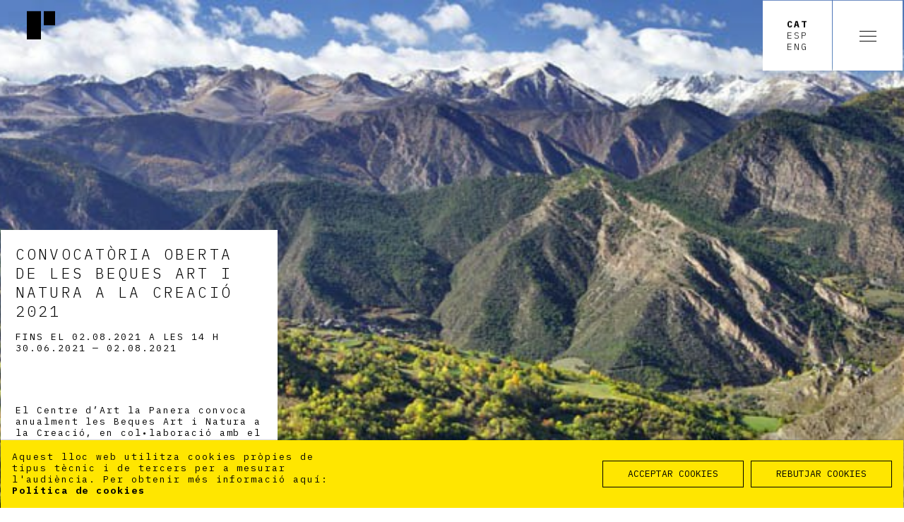

--- FILE ---
content_type: text/html;charset=utf-8
request_url: https://www.lapanera.cat/ca/programacio/activitats/convocatoria-oberta-de-les-beques-art-i-natura-a-la-creacio-2021?set_language=ca
body_size: 11272
content:
<!DOCTYPE html>
<html xmlns="http://www.w3.org/1999/xhtml" lang="ca" data-i18ncatalogurl="https://www.lapanera.cat/plonejsi18n" xml:lang="ca">
  <head><meta http-equiv="Content-Type" content="text/html; charset=UTF-8" />
    <title>CONVOCATÒRIA OBERTA DE LES BEQUES ART I NATURA A LA CREACIÓ 2021 - Centre d'Art La Panera - La Paeria - Ajuntament de Lleida</title>

    <!-- meta description -->
    <meta name="description" content="Centre d’Art la Panera, plataforma de producció i difusió de les arts visuals contemporànies a Lleida." />

    <link href="https://fonts.googleapis.com/css?family=IBM+Plex+Mono:300,400,400i,700&amp;display=swap" rel="stylesheet" />
   
    <meta name="google-site-verification" content="MPgI6lLXK2f0_H42W6TjB6hoFkAtgjYbeWkKm3LuEro" />

    <!-- css links -->
    <link rel="stylesheet" type="text/css" href="/++theme++lapanera/styles/build/plonetheme.lapanera.min.css" />
    <!-- css links end -->
    <link rel="stylesheet" type="text/css" href="/++theme++lapanera/styles/css/custom.css" />

    <noscript>
      <style>
        .modal {
          display: block !important;
          position: static !important;
          overflow: visible !important;
          opacity: 1 !important;
        }
      </style>
    </noscript>
  <link rel="alternate" hreflang="es" href="https://www.lapanera.cat/es/programacion/actividades/convocatoria-abierta-de-las-becas-arte-y-naturaleza-a-la-creacion-2021" /><link rel="alternate" hreflang="ca" href="https://www.lapanera.cat/ca/programacio/activitats/convocatoria-oberta-de-les-beques-art-i-natura-a-la-creacio-2021" /><link rel="apple-touch-icon" sizes="152x152" href="https://www.lapanera.cat/++theme++lapanera/favicons/apple-touch-icon.png" /><link rel="icon" type="image/png" sizes="32x32" href="https://www.lapanera.cat/++theme++lapanera/favicons/favicon-32x32.png" /><link rel="icon" type="image/png" sizes="16x16" href="https://www.lapanera.cat/++theme++lapanera/favicons/favicon-16x16.png" /><link rel="manifest" href="https://www.lapanera.cat/++theme++lapanera/favicons/manifest.json" /><link rel="mask-icon" href="https://www.lapanera.cat/++theme++lapanera/favicons/safari-pinned-tab.svg" color="#5bbad5" /><link rel="shortcut icon" href="https://www.lapanera.cat/++theme++lapanera/favicons/favicon.ico" /><link rel="canonical" href="https://www.lapanera.cat/ca/programacio/activitats/convocatoria-oberta-de-les-beques-art-i-natura-a-la-creacio-2021" /><link rel="search" href="https://www.lapanera.cat/@@search" title="Cerca en aquest lloc" /><link rel="stylesheet" type="text/css" href="https://www.lapanera.cat/++plone++production/++unique++2025-01-29T08:25:50.174104/default.css" data-bundle="production" /><style>
      body { --primary-color: #ffe600; }
    </style><script>PORTAL_URL = 'https://www.lapanera.cat';</script><script src="https://www.lapanera.cat/++plone++production/++unique++2025-01-29T08:25:50.174104/default.js" data-bundle="production"></script><meta name="DC.format" content="text/plain" /><meta name="DC.type" content="Esdeveniment" /><meta name="DC.date.valid_range" content="2021/06/30 - " /><meta name="DC.date.modified" content="2021-06-30T10:28:28+01:00" /><meta name="DC.date.created" content="2021-06-30T08:27:24+01:00" /><meta name="DC.language" content="ca" /><meta content="summary" name="twitter:card" /><meta content="Centre d'Art La Panera - La Paeria - Ajuntament de Lleida" property="og:site_name" /><meta content="CONVOCATÒRIA OBERTA DE LES BEQUES ART I NATURA A LA CREACIÓ 2021" property="og:title" /><meta content="website" property="og:type" /><meta content="@LaPaneraLleida" name="twitter:site" /><meta content="https://www.facebook.com/CentreArtLaPanera" property="og:article:publisher" /><meta content="" property="og:description" /><meta content="https://www.lapanera.cat/ca/programacio/activitats/convocatoria-oberta-de-les-beques-art-i-natura-a-la-creacio-2021" property="og:url" /><meta content="https://www.lapanera.cat/@@site-logo/logo-la-panera.png" property="og:image" /><meta content="image/png" property="og:image:type" /><meta name="viewport" content="width=device-width, initial-scale=1.0" /><meta name="msapplication-config" content="https://www.lapanera.cat/++theme++lapanera/favicons/browserconfig.xml" /><meta name="theme-color" content="#ffffff" /><meta name="generator" content="Plone - http://plone.com" /><meta name="twitter:image" content="https://www.lapanera.cat/++theme++lapanera/favicons/android-chrome-256x256.png" /></head>
  <body id="visual-portal-wrapper" class="frontend icons-off portaltype-event section-programacio site-ca subsection-activitats subsection-activitats-convocatoria-oberta-de-les-beques-art-i-natura-a-la-creacio-2021 template-event_view thumbs-off userrole-anonymous viewpermission-view" dir="ltr" data-i18ncatalogurl="https://www.lapanera.cat/plonejsi18n" data-view-url="https://www.lapanera.cat/ca/programacio/activitats/convocatoria-oberta-de-les-beques-art-i-natura-a-la-creacio-2021" data-pat-plone-modal="{&quot;actionOptions&quot;: {&quot;displayInModal&quot;: false}}" data-portal-url="https://www.lapanera.cat" data-pat-pickadate="{&quot;date&quot;: {&quot;selectYears&quot;: 200}, &quot;time&quot;: {&quot;interval&quot;: 5 } }" data-base-url="https://www.lapanera.cat/ca/programacio/activitats/convocatoria-oberta-de-les-beques-art-i-natura-a-la-creacio-2021"><!-- Accessibility accesskeys - Jump to section --><p class="fixed m-3">
        <a id="skip-to-content" class="btn btn-primary sr-only sr-only-focusable" href="#content">Saltar al contingut</a>
        <a id="skip-to-navigation" class="btn btn-primary sr-only sr-only-focusable" href="#main-navigation">Saltar a la navegació</a>        
    </p><!-- <div id="fullMainContainer" class="main"> --><!-- HEADER PORTAL --><header id="content-header" class="" data-spy="affix" data-offset-top="20">
        
        
        
        <!-- Barra per moure les pestanyes -->
        <nav id="slideMenuNavigation" class="slideMenu__nav width-100 hidden-print">
	<button class="slideMenu__btn slideMenu__btn--prev mr-auto mypicto hidden"><span class="mypicto-left picto-arrow" aria-hidden="true"></span><span class="sr-only">previous</span></button>
	<button class="slideMenu__btn slideMenu__btn--next ml-auto mypicto"><span class="mypicto-right picto-arrow" aria-hidden="true"></span><span class="sr-only">next</span></button>
</nav>

        <div id="wrapperSearchMenu" class="mainMenuWrapper z-index-navbar-fixed hidden-print">
          <div id="portal-searchbox" class="bg-white  mb-1 px-3 pt-2 pb-3 display-md-flex flex-column">

    <!-- Trigger the modal with a button -->    
        <h2 class="h4-size mt-0 text-uppercase text-light mb-0">Fes una cerca</h2>
        <form id="searchGadget_form" action="https://www.lapanera.cat/@@search" role="search" class="pat-livesearch mt-md-auto" data-pat-livesearch="ajaxUrl:https://www.lapanera.cat/@@ajax-search">

            <div class="LSBox">
                <div class="display-flex animatedInput ">                   
                    <input name="SearchableText" type="search" size="18" id="searchGadget" title="Cercar" placeholder="Què vols trobar?" class="searchField animatedInput__input b-0 px-0" />
                    <label class="animatedInput__label" for="searchGadget">Cerca</label>
    
                    <button class="searchButton btn-link" type="submit">
                        <span class="sr-only">Cerca</span>
                        <span class="picto-search h3-size" aria-hidden="true"></span>
                    </button>

                </div>

            </div>
        </form>

</div>
          <section id="newsletter" class="bg-white mb-1 px-3 pt-2  mb-md-0 display-md-flex flex-column">

    <h2 class="font-light h4-size text-uppercase mt-0 mb-0">Newsletter</h2>

    <div class="display-md-flex flex-column flex-1 pb-3">

        <form class="display-md-flex flex-column flex-1 pb-3" target="_blank" method="post" id="mc-embedded-subscribe-form" name="mc-embedded-subscribe-form" data-abide="h6t22i-abide" novalidate="" action="//lapanera.us20.list-manage.com/subscribe?u=e02136c081a411c1c534839aa&amp;id=d5e61d1c9f">
                
                <div class="animatedInput display-flex  mt-md-auto">
                    <input type="email" name="EMAIL" class="mceField__input required email animatedInput__input px-0 b-0" id="mce-EMAIL" required="" placeholder="El teu e-mail" />
                    <label for="mce-EMAILss" class="animatedInput__label">El teu e-mail</label>
                    <button class="btn-link btn" type="submit" name="subscribe"><span class="picto-envelope" aria-hidden="true"></span><span class="sr-only">Subscribe</span></button>
                </div>
        </form>

    </div>

</section>
          <nav id="main-navigation" class="mainNav">

	<ul class="mainNav__firstList  navPrimerNivell  list-unstyled mb-0">
		
		<!-- ************************ -->
		<!-- **** PRIMER NIVELL **** -->
		

			<li id="lisect_presentacio" class="mainNav__firstList__item mb-1 mb-md-0 " style="--bgColorMenu: #9471ff;">

				<a class="mainNav__firstList__link text-uppercase h4 h3-size-md my-0 px-3 py-2 text-light hasChildren" href="#" role="button">Presentació</a>

				<!-- *********************** -->
				<!-- **** SEGON NIVELL **** -->
				
					<!-- altres menus -->
					<ul class="mainNav__secondList mainNav__secondList--presentacio &#9;list-unstyled text-uppercase h5 my-0">
						<li class="mainNav__secondList__item ">
							<a class="mainNav__secondList__link py-2 pl-3 pl-md-2 text-regular" href="https://www.lapanera.cat/ca/presentacio/centre">El centre</a>
						</li>
      <li class="mainNav__secondList__item ">
							<a class="mainNav__secondList__link py-2 pl-3 pl-md-2 text-regular" href="https://www.lapanera.cat/ca/presentacio/ledifici">L'edifici</a>
						</li>
      <li class="mainNav__secondList__item ">
							<a class="mainNav__secondList__link py-2 pl-3 pl-md-2 text-regular" href="https://www.lapanera.cat/ca/presentacio/la-xarxa">La Xarxa</a>
						</li>
					</ul>
				

				
			</li>
		
  

			<li id="lisect_programacio" class="mainNav__firstList__item mb-1 mb-md-0 active" style="--bgColorMenu: #ffe600;">

				<a class="mainNav__firstList__link text-uppercase h4 h3-size-md my-0 px-3 py-2 text-light hasChildren" href="#" role="button">Programació</a>

				<!-- *********************** -->
				<!-- **** SEGON NIVELL **** -->
				

				
					<!-- menu programacio -->
					<ul class="mainNav__secondList mainNav__secondList--programacio  list-unstyled mb-0">
				
						<li class="mainNav__secondList__item mainNav__secondList__item--ambImatge h5-size h11-size-sm" style="--notiImg: url('https://www.lapanera.cat/ca/programacio/exposicions/laura-llanel-mic-check/@@images/image/mini')">
							<a class="mainNav__secondList__link text-regular px-3 py-3 display-flex flex-column  text-uppercase" href="https://www.lapanera.cat/ca/programacio/exposicions/laura-llanel-mic-check">
								<p class="progNav__item__category mb-0 opacity-50">EXPOSICIÓ</p>
								<span class="mt-auto">Laura Llaneli. Llindar lleu</span>
							</a>													
						</li>
      <li class="mainNav__secondList__item mainNav__secondList__item--ambImatge h5-size h11-size-sm" style="--notiImg: url('https://www.lapanera.cat/ca/programacio/exposicions/pep-vidal-ambosta/@@images/image/mini')">
							<a class="mainNav__secondList__link text-regular px-3 py-3 display-flex flex-column  text-uppercase" href="https://www.lapanera.cat/ca/programacio/exposicions/pep-vidal-ambosta">
								<p class="progNav__item__category mb-0 opacity-50">EXPOSICIÓ</p>
								<span class="mt-auto">Pep Vidal.  Palíndrom. D’una cabana per acabar la tesi a...una tesi per acabar la cabana</span>
							</a>													
						</li>
      <li class="mainNav__secondList__item mainNav__secondList__item--ambImatge h5-size h11-size-sm" style="--notiImg: url('https://www.lapanera.cat/ca/programacio/exposicions/isabel-banal-i-bea-espejo-carta-blanca/@@images/image/mini')">
							<a class="mainNav__secondList__link text-regular px-3 py-3 display-flex flex-column  text-uppercase" href="https://www.lapanera.cat/ca/programacio/exposicions/isabel-banal-i-bea-espejo-carta-blanca">
								<p class="progNav__item__category mb-0 opacity-50">EXPOSICIÓ</p>
								<span class="mt-auto">Isabel Banal i Bea Espejo. Carta Blanca.</span>
							</a>													
						</li>
      <li class="mainNav__secondList__item mainNav__secondList__item--ambImatge h5-size h11-size-sm" style="--notiImg: url('https://www.lapanera.cat/ca/programacio/exposicions/copy_of_josune-urrutia-artista-en-residencia/@@images/image/mini')">
							<a class="mainNav__secondList__link text-regular px-3 py-3 display-flex flex-column  text-uppercase" href="https://www.lapanera.cat/ca/programacio/exposicions/copy_of_josune-urrutia-artista-en-residencia">
								<p class="progNav__item__category mb-0 opacity-50">EXPOSICIÓ</p>
								<span class="mt-auto">Josune Urrutia Asua. Així em miro</span>
							</a>													
						</li>
						<li class="mainNav__secondList__item mainNav__secondList__item--home">
							<a class="mainNav__secondList__link text-regular text-uppercase px-3 py-3 pt-2" href="https://www.lapanera.cat/ca/programacio">Totes les exposicions i activitats del centre</a>
						</li>
						
					</ul>
				
			</li>
		
  

			<li id="lisect_educacio" class="mainNav__firstList__item mb-1 mb-md-0 " style="--bgColorMenu: #ff55aa;">

				<a class="mainNav__firstList__link text-uppercase h4 h3-size-md my-0 px-3 py-2 text-light hasChildren" href="#" role="button">Educació</a>

				<!-- *********************** -->
				<!-- **** SEGON NIVELL **** -->
				
					<!-- altres menus -->
					<ul class="mainNav__secondList mainNav__secondList--educacio &#9;list-unstyled text-uppercase h5 my-0">
						<li class="mainNav__secondList__item ">
							<a class="mainNav__secondList__link py-2 pl-3 pl-md-2 text-regular" href="https://www.lapanera.cat/ca/educacio/encaixat-activa-lart-a-lescola-1">Encaixa't. Activa l'art a l'escola</a>
						</li>
      <li class="mainNav__secondList__item ">
							<a class="mainNav__secondList__link py-2 pl-3 pl-md-2 text-regular" href="https://www.lapanera.cat/ca/educacio/visites-i-activitats-educatives">Visites a les mostres expositives</a>
						</li>
      <li class="mainNav__secondList__item ">
							<a class="mainNav__secondList__link py-2 pl-3 pl-md-2 text-regular" href="https://www.lapanera.cat/ca/educacio/minipanera-i-activitats-familiars">miniPanera i activitats familiars</a>
						</li>
      <li class="mainNav__secondList__item ">
							<a class="mainNav__secondList__link py-2 pl-3 pl-md-2 text-regular" href="https://www.lapanera.cat/ca/educacio/gestions-creatives-accions-efimeres-en-residencia">GESTIONS CREATIVES. ACCIONS EFÍMERES EN RESIDÈNCIA</a>
						</li>
      <li class="mainNav__secondList__item ">
							<a class="mainNav__secondList__link py-2 pl-3 pl-md-2 text-regular" href="https://www.lapanera.cat/ca/educacio/formacio">FORMACIÓ CONTINUADA I ASSESSORAMENT ALS CENTRES EDUCATIUS</a>
						</li>
      <li class="mainNav__secondList__item ">
							<a class="mainNav__secondList__link py-2 pl-3 pl-md-2 text-regular" href="https://www.lapanera.cat/ca/educacio/comissariat-pedagogic">Comissariat pedagògic</a>
						</li>
					</ul>
				

				
			</li>
		
  

			<li id="lisect_programes-publics" class="mainNav__firstList__item mb-1 mb-md-0 " style="--bgColorMenu: #ff55aa;">

				<a class="mainNav__firstList__link text-uppercase h4 h3-size-md my-0 px-3 py-2 text-light hasChildren" href="#" role="button">Programes públics</a>

				<!-- *********************** -->
				<!-- **** SEGON NIVELL **** -->
				
					<!-- altres menus -->
					<ul class="mainNav__secondList mainNav__secondList--programes-publics &#9;list-unstyled text-uppercase h5 my-0">
						<li class="mainNav__secondList__item ">
							<a class="mainNav__secondList__link py-2 pl-3 pl-md-2 text-regular" href="https://www.lapanera.cat/ca/programes-publics/radiacio-1">Radiació +++</a>
						</li>
      <li class="mainNav__secondList__item ">
							<a class="mainNav__secondList__link py-2 pl-3 pl-md-2 text-regular" href="https://www.lapanera.cat/ca/programes-publics/la-saleta-de-la-panera-1">la saleta de la panera</a>
						</li>
      <li class="mainNav__secondList__item ">
							<a class="mainNav__secondList__link py-2 pl-3 pl-md-2 text-regular" href="https://www.lapanera.cat/ca/programes-publics/diversitat-funcional-i-salud-mental-1">Diversitat funcional</a>
						</li>
      <li class="mainNav__secondList__item ">
							<a class="mainNav__secondList__link py-2 pl-3 pl-md-2 text-regular" href="https://www.lapanera.cat/ca/programes-publics/geografia-i-memoria-demencia-resistencia-i-solidaritat">La Bona Mort</a>
						</li>
      <li class="mainNav__secondList__item ">
							<a class="mainNav__secondList__link py-2 pl-3 pl-md-2 text-regular" href="https://www.lapanera.cat/ca/programes-publics/polaritats-art-i-tecnologia">Art i tecnologia</a>
						</li>
      <li class="mainNav__secondList__item ">
							<a class="mainNav__secondList__link py-2 pl-3 pl-md-2 text-regular" href="https://www.lapanera.cat/ca/programes-publics/residencies-artistiques-a-secundaria">Residències artístiques a secundària</a>
						</li>
      <li class="mainNav__secondList__item ">
							<a class="mainNav__secondList__link py-2 pl-3 pl-md-2 text-regular" href="https://www.lapanera.cat/ca/programes-publics/copy_of_residencies-artistiques-a-secundaria">Per amor</a>
						</li>
      <li class="mainNav__secondList__item ">
							<a class="mainNav__secondList__link py-2 pl-3 pl-md-2 text-regular" href="https://www.lapanera.cat/ca/programes-publics/copy_of_diversitat-funcional-i-salud-mental-1">Afectivitat fluvial</a>
						</li>
					</ul>
				

				
			</li>
		
  

			<li id="lisect_documentacio-i-publicacions" class="mainNav__firstList__item mb-1 mb-md-0 " style="--bgColorMenu: #33ffcc;">

				<a class="mainNav__firstList__link text-uppercase h4 h3-size-md my-0 px-3 py-2 text-light hasChildren" href="#" role="button">Documentació i publicacions</a>

				<!-- *********************** -->
				<!-- **** SEGON NIVELL **** -->
				
					<!-- altres menus -->
					<ul class="mainNav__secondList mainNav__secondList--documentacio-i-publicacions &#9;list-unstyled text-uppercase h5 my-0">
						<li class="mainNav__secondList__item ">
							<a class="mainNav__secondList__link py-2 pl-3 pl-md-2 text-regular" href="https://www.lapanera.cat/ca/documentacio-i-publicacions/biblioteca">CENTRE DE DOCUMENTACIÓ</a>
						</li>
      <li class="mainNav__secondList__item ">
							<a class="mainNav__secondList__link py-2 pl-3 pl-md-2 text-regular" href="https://www.lapanera.cat/ca/documentacio-i-publicacions/publicacions">Publicacions</a>
						</li>
      <li class="mainNav__secondList__item ">
							<a class="mainNav__secondList__link py-2 pl-3 pl-md-2 text-regular" href="https://www.lapanera.cat/ca/documentacio-i-publicacions/exposicions-i-activitats">Exposicions i activitats</a>
						</li>
      <li class="mainNav__secondList__item ">
							<a class="mainNav__secondList__link py-2 pl-3 pl-md-2 text-regular" href="https://www.lapanera.cat/ca/documentacio-i-publicacions/fons-especial">Fons d'edicions especials i llibres d'artista</a>
						</li>
      <li class="mainNav__secondList__item ">
							<a class="mainNav__secondList__link py-2 pl-3 pl-md-2 text-regular" href="https://www.lapanera.cat/ca/documentacio-i-publicacions/publicacions-la-panera-sala-dart-jove">Publicacions La Panera - Sala D'art Jove</a>
						</li>
      <li class="mainNav__secondList__item ">
							<a class="mainNav__secondList__link py-2 pl-3 pl-md-2 text-regular" href="https://www.lapanera.cat/ca/documentacio-i-publicacions/exposicions-en-linia">Exposicions en linia</a>
						</li>
      <li class="mainNav__secondList__item ">
							<a class="mainNav__secondList__link py-2 pl-3 pl-md-2 text-regular" href="https://www.lapanera.cat/ca/documentacio-i-publicacions/tipograf-en-residencia">Tipògraf en residència</a>
						</li>
					</ul>
				

				
			</li>
		
  

			<li id="lisect_biennal" class="mainNav__firstList__item mb-1 mb-md-0 " style="--bgColorMenu: #9471ff;">

				<a class="mainNav__firstList__link text-uppercase h4 h3-size-md my-0 px-3 py-2 text-light hasChildren" href="#" role="button">Biennal i fons del centre d’art La Panera</a>

				<!-- *********************** -->
				<!-- **** SEGON NIVELL **** -->
				
					<!-- altres menus -->
					<ul class="mainNav__secondList mainNav__secondList--biennal &#9;list-unstyled text-uppercase h5 my-0">
						<li class="mainNav__secondList__item ">
							<a class="mainNav__secondList__link py-2 pl-3 pl-md-2 text-regular" href="https://www.lapanera.cat/ca/biennal/biennal-dart-leandre-cristofol-1">Biennal d'Art Leandre Cristòfol</a>
						</li>
      <li class="mainNav__secondList__item ">
							<a class="mainNav__secondList__link py-2 pl-3 pl-md-2 text-regular" href="https://www.lapanera.cat/ca/biennal/artistes">Fons Centre d'Art la Panera</a>
						</li>
					</ul>
				

				
			</li>
		
  

			<li id="lisect_javelina" class="mainNav__firstList__item mb-1 mb-md-0 " style="--bgColorMenu: #33ffcc;">

				<a class="mainNav__firstList__link text-uppercase h4 h3-size-md my-0 px-3 py-2 text-light hasChildren" href="#" role="button">Javelina. Projecte de territori</a>

				<!-- *********************** -->
				<!-- **** SEGON NIVELL **** -->
				
					<!-- altres menus -->
					<ul class="mainNav__secondList mainNav__secondList--javelina &#9;list-unstyled text-uppercase h5 my-0">
						<li class="mainNav__secondList__item ">
							<a class="mainNav__secondList__link py-2 pl-3 pl-md-2 text-regular" href="https://www.lapanera.cat/ca/javelina/artistes">Artistes</a>
						</li>
					</ul>
				

				
			</li>
		
  

			<li id="lisect_premsa" class="mainNav__firstList__item mb-1 mb-md-0 " style="--bgColorMenu: #ffe600;">

				<a class="mainNav__firstList__link text-uppercase h4 h3-size-md my-0 px-3 py-2 text-light noChildren" href="https://www.lapanera.cat/ca/premsa">Premsa</a>

				<!-- *********************** -->
				<!-- **** SEGON NIVELL **** -->
				
					<!-- altres menus -->
					
				

				
			</li>
		
	</ul>
</nav>
        </div>
        
        <div id="header-wrapper" class="mainHeaderWrapper display-flex abs-t-l abs-t-r mx-1 mt-1 z-index-navbar-fixed  static-md">
          <a id="portal-logo" class="portalLogo bb-0 ml-3 mt-2 ml-lg-4 pl-lg-3 mt-lg-3" href="https://www.lapanera.cat">
    <svg xmlns="http://www.w3.org/2000/svg" width="144" height="40" viewbox="0 0 144 40" role="img" aria-labelledby="paneraTitle">
        <title id="paneraTitle">LA PANERA</title>
        <g id="logo-la-panera" transform="translate(-33 -19)">
          <g id="lletres">
            <path d="M10.76,0V-1.88H4.4V-13.96H2.16V0Z" transform="translate(61 35)"></path>
            <path d="M11.62,0,7.54-13.96H4.48L.4,0H2.68L3.74-3.72H8.18L9.24,0ZM7.76-5.58H4.16L5.88-11.7h.16Z" transform="translate(141.6 57)"></path>
            <path d="M11.62,0,7.54-13.96H4.48L.4,0H2.68L3.74-3.72H8.18L9.24,0ZM7.76-5.58H4.16L5.88-11.7h.16Z" transform="translate(77 57)"></path>
            <path d="M11.62,0,7.54-13.96H4.48L.4,0H2.68L3.74-3.72H8.18L9.24,0ZM7.76-5.58H4.16L5.88-11.7h.16Z" transform="translate(77 35)"></path>
            <path d="M3.92,0V-5.56H6.9c2.64,0,4.1-1.6,4.1-4.2s-1.46-4.2-4.1-4.2H1.68V0Zm0-12.1H6.56c1.4,0,2.08.62,2.08,1.9v.86c0,1.28-.68,1.92-2.08,1.92H3.92Z" transform="translate(61.32 57)"></path>
            <path d="M7.68,0h2.88V-13.96H8.6V-3.22H8.42L4.32-13.96H1.44V0H3.4V-10.74h.18Z" transform="translate(93.56 57)"></path>
            <path d="M10.46,0V-1.88H3.96V-6.14h6.26V-8.02H3.96v-4.06h6.5v-1.88H1.72V0Z" transform="translate(109.28 57)"></path>
            <path d="M3.9-5.64H5.76L8.72,0H11.2L7.98-5.84C9.92-6.16,11-7.64,11-9.76c0-2.6-1.46-4.2-4.1-4.2H1.68V0H3.9Zm0-1.8V-12.1H6.58c1.4,0,2.08.62,2.08,1.9v.86c0,1.28-.68,1.9-2.08,1.9Z" transform="translate(125.32 57)"></path>
          </g>
          <rect id="rec_esq" width="20" height="40" transform="translate(33 19)"></rect>
          <rect id="rec_dret" width="16" height="20" transform="translate(161 19)"></rect>
        </g>
      </svg>
      
</a>
          <div id="languageSelector" class="hidden-print ml-auto">
                    
            <ul class="languageSelector list-unstyled display-flex mb-0" role="listbox">
                
                    <li class="currentLanguage language-ca">

                        <a lang="ca" hreflang="ca" role="option" aria-selected="true" class="languageSelector__item bb-0  text-uppercase  mr-1 text-bold" href="https://www.lapanera.cat/ca/programacio/activitats/convocatoria-oberta-de-les-beques-art-i-natura-a-la-creacio-2021/@@redirect_language?set_language=ca" title="Català" xml:lang="ca">
                                
                                Cat
                        </a>
                    </li>
                
                    <li class="language-es">

                        <a lang="es" hreflang="es" role="option" aria-selected="false" class="languageSelector__item bb-0  text-uppercase  mr-1 text-light" href="https://www.lapanera.cat/ca/programacio/activitats/convocatoria-oberta-de-les-beques-art-i-natura-a-la-creacio-2021/@@redirect_language?set_language=es" title="Español" xml:lang="es">
                                
                                Esp
                        </a>
                    </li>
                
                    <li class="language-en">

                        <a lang="en" hreflang="en" role="option" aria-selected="false" class="languageSelector__item bb-0  text-uppercase  mr-1 text-light" href="https://www.lapanera.cat/ca/programacio/activitats/convocatoria-oberta-de-les-beques-art-i-natura-a-la-creacio-2021/@@redirect_language?set_language=en" title="English" xml:lang="en">
                                
                                Eng
                        </a>
                    </li>
                
            </ul>            
        </div>
          
	<button type="button" class="navbar-toggle showMainMenu tancat">
		<span class="sr-only">Toggle navigation</span>
		<span class="menu-bar"></span>
	</button>

        </div>

      </header><aside id="global_statusmessage">
      

      <div>
      </div>
    </aside><main id="main-container">
        <article id="content" class="mainContent">

          

           <!-- EL TITLE -->
          


          
          <div id="content-core" class="mainContent__contentCore">
            



<!-- ESBORRAR EL TITLE PER DEFECTE -->

 

  <div class="event eventLayout" itemscope="" itemtype="http://data-vocabulary.org/Event">

    <ul class="hiddenStructure">
      <li><a itemprop="url" class="url" href="https://www.lapanera.cat/ca/programacio/activitats/convocatoria-oberta-de-les-beques-art-i-natura-a-la-creacio-2021">https://www.lapanera.cat/ca/programacio/activitats/convocatoria-oberta-de-les-beques-art-i-natura-a-la-creacio-2021</a></li>
      <li itemprop="summary" class="summary">CONVOCATÒRIA OBERTA DE LES BEQUES ART I NATURA A LA CREACIÓ 2021</li>
      <li itemprop="startDate" class="dtstart">2021-06-30T09:00:00+02:00</li>
      <li itemprop="endDate" class="dtend">2021-08-02T10:00:00+02:00</li>
      <li itemprop="description" class="description"></li>
    </ul>

    <!-- Imatge principal & Slider -->
     

    
    
    
      <div class="eventLayout__image">
        <img class="eventLayout__image--item display-block" src="https://www.lapanera.cat/ca/programacio/activitats/convocatoria-oberta-de-les-beques-art-i-natura-a-la-creacio-2021/@@images/image/preview" alt="" role="presentation" srcset="https://www.lapanera.cat/ca/programacio/activitats/convocatoria-oberta-de-les-beques-art-i-natura-a-la-creacio-2021/@@images/image/mini 200w, https://www.lapanera.cat/ca/programacio/activitats/convocatoria-oberta-de-les-beques-art-i-natura-a-la-creacio-2021/@@images/image/preview 400w, https://www.lapanera.cat/ca/programacio/activitats/convocatoria-oberta-de-les-beques-art-i-natura-a-la-creacio-2021/@@images/image/large 768w, https://www.lapanera.cat/ca/programacio/activitats/convocatoria-oberta-de-les-beques-art-i-natura-a-la-creacio-2021/@@images/image/tablet 1024w, https://www.lapanera.cat/ca/programacio/activitats/convocatoria-oberta-de-les-beques-art-i-natura-a-la-creacio-2021/@@images/image/slide 1920w" sizes="100vw" />   
      </div>
    
    



    <div id="mainText" class="eventLayout__text mx-1">

      <div class="text-wrapper bg-white px-3 pt-2 pb-6 pt-md-4 px-md-4 px-xl-5 pt-xl-5">
        <!-- Title -->
        <h1 class="documentFirstHeading mt-0 mb-3 h4-size h3-size-md ">
          <span>CONVOCATÒRIA OBERTA DE LES BEQUES ART I NATURA A LA CREACIÓ 2021</span>
        </h1>

        <!-- Responsable -->
        <p class="mb-0 text-uppercase">FINS EL 02.08.2021 A LES 14 H</p>

        <!-- Dates -->
        <p class="mb-0  mb-6 ">
          <!--<time datetime="2021-06-30">30.06.2021</time> &mdash; <time datetime="2021-08-02">02.08.2021</time>-->
          <time datetime="2021-06-30">30.06.2021</time>
          
            — <time datetime="2021-08-02">02.08.2021</time>
          
        </p>

        <!-- Description -->
        

        <!-- Text principal -->
        <div class="mb-6 ">
          <p>El Centre d’Art la Panera convoca anualment les Beques Art i Natura a la Creació, en col•laboració amb el Centre d’Art i Natura de Farrera, el Museu de la Vida Rural de l’Espluga de Francolí i la Fundación Cerezales Antonino y Cinia de Cerezales del Condado, per tal de promoure la investigació i la creació en el camp de les arts visuals.</p>
<p>Els dos projectes guanyadors gaudiran de dos mesos d’estada en el Centre d’Art i Natura de Farrera, més 4.000 euros de suport a la producció per cadascú. El termini de presentació d’originals que concursen a les Beques Art i Natura a la Creació finalitza el 2 d’agost de 2021 a les 14 h. El veredicte es farà públic el dia 13 de setembre. Els projectes guanyadors de les beques Art i Natura a la Creació seran presentats a Farrera dins l’any de la convocatòria i, en els anys consecutius, al Centre d’Art la Panera.</p>
<p> </p>
<p>IMPORTANT:</p>
<p>Ateses les circumstàncies d'excepcionalitat i les limitacions d'atenció presencial a l'Oficina municipal d'Atenció ciutadana (OMAC) de l'Ajuntament de Lleida causades per la crisi de la COVID-19, ES RECOMANA la presentació dels projectes que optin a la beca SIGUI PREFERENTMENT per CORREU POSTAL a l'adreça de l'OMAC, Rambla Ferran n.32, 25007 Lleida dins del termini establert i atenent les indicacions corresponents recollides en la convocatòria respectiva, atès que el lliurament presencial només serà possible amb cita prèvia, que caldrà assegurar amb molta antelació perquè el número de torns és limitat. En el cas d’enviaments internacionals, es pot enviar el projecte a l’adreça de correu electrònic següent: comunicaciolapanera@paeria.cat </p>
<p> </p>
<p>Jurat:</p>
<p>Pere Bascones, president de l’Associació d’Amics del Centre d’Art i Natura de Farrera; Gemma Carbó, directora del Museu de la Vida Rural de l’Espluga de Francolí; Cèlia del Diego, directora del Centre d’Art la Panera de Lleida iAlfredo Puente, curador de la Fundación Cerezales Antonino y Cinia.</p>
        </div>

        

      </div>

      <!-- Arxius -->
       

    
    <!-- Arxius -->
    <section id="attachments">
      <h2 class="sr-only">Fitxers</h2>

      <ul class="eventLayout__filesList list-unstyled text-uppercase mb-0">

        <li>
          

          
          <a class="text-regular no-underline" href="https://www.lapanera.cat/ca/programacio/activitats/convocatoria-oberta-de-les-beques-art-i-natura-a-la-creacio-2021/publicacio-convocatoria-bop-diputaciolleida.pdf/@@download">
            BOP 
            <span class="display-block text-bold bb-0">
              pdf
              <span class="picto-down-big"></span>
            </span>
          </a>
                 
        </li>
        <li>
          

          
          <a class="text-regular no-underline" href="https://www.lapanera.cat/ca/programacio/activitats/convocatoria-oberta-de-les-beques-art-i-natura-a-la-creacio-2021/convocatoria-2021-catok.pdf/@@download">
            Convocatoria 
            <span class="display-block text-bold bb-0">
              pdf
              <span class="picto-down-big"></span>
            </span>
          </a>
                 
        </li>
      </ul>
    </section>
    


      <!-- Related -->
       

    
    
    



      

    </div>

  </div>




          </div>
          

          
        </article><div id="viewlet-below-content">




</div>
      </main><footer id="footer" class="text-left bg-white pos-relative z-index-flat">
        
        <div id="portal-footer" class="">
  

</div>
        <div id="custom-footer" class="b-sm-1 border-grey pos-relative bg-white">
          
          <div class="bl-sm-1 border-grey">
            <!-- Nou lloc per a les engrunes -->
            <nav id="portal-breadcrumbs" class="breadcrumbs bt-1 bb-1 border-grey bt-sm-0 hidden-print text-uppercase">
    <span id="breadcrumbs-you-are-here" class="hiddenStructure">Sou a:</span>
    <ol aria-labelledby="breadcrumbs-you-are-here">
      <li id="breadcrumbs-home">
        <a href="https://www.lapanera.cat/ca">Inici</a>
      </li>
      <li id="breadcrumbs-1">
        
          <a href="https://www.lapanera.cat/ca/programacio">Programació</a>
          
        
      </li>
      <li id="breadcrumbs-2">
        
          <a href="https://www.lapanera.cat/ca/programacio/activitats">Activitats</a>
          
        
      </li>
      <li id="breadcrumbs-3">
        
          
          <span id="breadcrumbs-current">CONVOCATÒRIA OBERTA DE LES BEQUES ART I NATURA A LA CREACIÓ 2021</span>
        
      </li>
    </ol>
  </nav>
            
            <ul id="site-actions" class="siteAction list-unstyled mb-0 hidden-print">
  
  <li id="liWrapper_planifica">
    <a class="text-uppercase siteAction__link" href="https://www.lapanera.cat/ca/visita" target="">
      Planifica la teva visita
    </a>
  </li>

  <li id="liWrapper_contact">
    <a class="text-uppercase siteAction__link" href="https://www.lapanera.cat/ca/contact" target="">
      Contacte
    </a>
  </li>

  <li id="liWrapper_accessibility">
    <a class="text-uppercase siteAction__link" href="https://www.lapanera.cat/ca/accessibility-info" target="">
      Accessibilitat
    </a>
  </li>

  <li id="liWrapper_legal_advice">
    <a class="text-uppercase siteAction__link" href="https://www.lapanera.cat/ca/legal" target="_blank">
      Avís Legal
    </a>
  </li>

  <li id="liWrapper_privacy_policy">
    <a class="text-uppercase siteAction__link" href="https://www.lapanera.cat/ca/privacy" target="_blank">
      Política de privacitat
    </a>
  </li>

  <li id="liWrapper_cookies_policy">
    <a class="text-uppercase siteAction__link" href="https://www.lapanera.cat/ca/cookies" target="_blank">
      Política de cookies
    </a>
  </li>

</ul>
          </div>
          

            <p class="patrosWapper bg-white mb-0 display-flex justify-around align-center bb-1 bb-sm-0 border-grey pl-md-3 pl-lg-0 py-4">
              <img src="/++theme++lapanera/img/logo-la-panera.svg" alt="La Panera." />
              <img src="/++theme++lapanera/img/departament-cultura.svg" alt="Departament de Cultura. Generalitat de Catalunya." class="ml-md-3" />
              <img src="/++theme++lapanera/img/paeria.svg" alt="Ajuntament de Lleida. La Paeria." />
            </p>

        </div>
      </footer><!-- </div> --><!-- js tags --><script src="/++theme++lapanera/styles/build/plonetheme.lapanera.min.js"></script><!-- js tags end --><script>
      ;(function($){        
        const lang = $('html').attr('lang')

        // SwipeBox
        $('a.swipebox:not([data-type="Folder"])').swipebox()

        // Cookie bar
        if (lang === 'ca') {
          $.cookieBar({
            message: "Aquest lloc web utilitza cookies pr&#242;pies de tipus t&#232;cnic i de tercers per a mesurar l'audi&#232;ncia. Per obtenir m&#233;s informaci&#243; aqu&#237;: ",
            policyText: "Pol&#237;tica de cookies",
            policyURL: "https://www.paeria.cat/protecciodades/lapanera/politicacookies/ca",
            acceptButton: true,
            declineButton: true,
            acceptText: 'ACCEPTAR COOKIES',
            declineText: 'REBUTJAR COOKIES',
            expireDays: 60
          })
        }
        if (lang === 'en') {
          $.cookieBar({
            message: "This website uses its own technical and third-party cookies to measure the audience. For more information here: ",
            policyText: "Cookies policy",
            policyURL: "https://www.paeria.cat/protecciodades/lapanera/politicacookies/es",
            acceptButton: true,
            declineButton: true,
            acceptText: 'ACCEPT COOKIES',
            declineText: 'DENY COOKIES',
            expireDays: 60
          })
        }
        if (lang === 'es') {
          $.cookieBar({
            message: "Este sitio web utiliza cookies propias de tipo t&#233;cnico y de terceros para medir la audiencia. Para obtener m&#225;s informaci&#243;n aqu&#237;: ",
            policyText: "Pol&#237;tica de cookies",
            policyURL: "https://www.paeria.cat/protecciodades/lapanera/politicacookies/es",
            acceptButton: true,
            declineButton: true,
            acceptText: 'ACEPTAR COOKIES',
            declineText: 'RECHAZAR COOKIES',
            expireDays: 60
          })
        }

        // Contact info add text
        if ($('body').hasClass('template-contact-info')) {
          if (lang === 'ca') {
            $('#formfield-form-widgets-protection_data_text').replaceWith(
              "<p><strong>Informaci&#243; b&#224;sica sobre protecci&#243; de dades</strong></p><p>Les dades recollides seran incorporades i tractades en l&#8217;activitat de tractament &#8220;Contacte web Centre d&#8217;Art la Panera&#8221;, responsabilitat de l&#8217;Ajuntament de Lleida, situat a la pla&#231;a Paeria, n&#250;m. 1, 25007-Lleida, davant de qui les persones afectades podran exercir els seus drets. La finalitat del tractament &#233;s l&#8217;atenci&#243; de les consultes enviades a trav&#233;s del formulari de contacte del web del Centre d&#8217;Art la Panera. El tractament de dades queda legitimat amb el consentiment de la persona interessada (art. 6.1.a RGPD). Les dades personals no es comunicaran a tercers, llevat dels sup&#242;sits previstos expressament en l&#8217;ordenament jur&#237;dic. T&#233; dret a accedir a les dades, rectificar-les, suprimir-les, sol&#183;licitar-ne la portabilitat, oposar-se al tractament i sol&#183;licitar-ne la limitaci&#243;. Correu electr&#242;nic de contacte del Delegat de Protecci&#243; de Dades: dpd@paeria.es. INFORMACI&#211; DETALLADA en aquest enlla&#231;: www.paeria.cat/protecciodades/lapanera/contacte/ca</p>"
            )
          }
          if (lang === 'en') {
            $('#formfield-form-widgets-protection_data_text').replaceWith(
              "<p><strong>Basic information on data protection</strong></p><p>The data collected will be processed in the processing activity &#8220;Centre d'Art la Panera web contact&#8221;, responsibility of the Lleida Town Hall, located at Plaza de la Paeria, no. 1, 25007 Lleida, before which the affected persons may exercise their rights. The purpose of the treatment is the attention to the queries sent through the contact form of the Center d'Art la Panera website. Data processing is legitimized with the consent of the person concerned (art. 6.1 <em>a</em> GDPR). Personal data will not be communicated to third parties, except in the cases expressly provided for in the legal system. You have the right to access the data, rectify it, delete it, request its portability, oppose the treatment and request its limitation. Contact email of the data protection officer: <em>dpd@paeria.es</em>. DETAILED INFORMATION at this link: <em>www.paeria.cat/protecciodades/lapanera/contacte/es</em></p>"
            )
          }
          if (lang === 'es') {
            $('#formfield-form-widgets-protection_data_text').replaceWith(
              "<p><strong>Informaci&#243;n b&#225;sica sobre protecci&#243;n de datos</strong></p><p>Los datos recogidos ser&#225;n tratados en la actividad de tratamiento &#171;Contacto web Centre d&#8217;Art la Panera&#187;, responsabilidad del Ajuntament de Lleida, situado en la plaza de la Paeria, n.&#186; 1, 25007 Lleida, ante el cual las personas afectadas podr&#225;n ejercer sus derechos. La finalidad del tratamiento es la atenci&#243;n a las consultas enviadas a trav&#233;s del formulario de contacto de la web del Centre d&#8217;Art la Panera. El tratamiento de datos queda legitimado con el consentimiento de la persona interesada (art. 6.1<em>a</em> RGPD). Los datos personales no se comunicar&#225;n a terceros, excepto en los supuestos previstos expresamente en el ordenamiento jur&#237;dico. Tiene derecho a acceder a los datos, rectificarlos, suprimirlos, solicitar su portabilidad, oponerse al tratamiento y solicitar su limitaci&#243;n. Correo electr&#243;nico de contacto del delegado de protecci&#243;n de datos: <em>dpd@paeria.es</em>. INFORMACI&#211;N DETALLADA en este enlace: <em>www.paeria.cat/protecciodades/lapanera/contacte/es</em></p>"
            )
          }

        }

        // Mostrar menu        
        $('.showMainMenu').click(function (e) { 
          e.preventDefault();
          
          $('.navPrimerNivell > li').removeClass('mostrar');
          $(this).toggleClass('tancat');
          $('#content-header').toggleClass('mostrar');
          $('body').toggleClass('menuOpen');

          // Posar menU al comensament
          $('.slideMenu__btn--prev').addClass('hidden');
          $('.slideMenu__btn--next').removeClass('hidden');
          $('#wrapperSearchMenu').css('left', '0');
          moviments = [];
        });

        // Fer anar el menu amb el teclat
        $('#slideMenuNavigation, #wrapperSearchMenu').focusin(function() {

          if ( !$('#content-header').hasClass('mostrar') ) { //mirar si ja est&#224; actiu
         
            $('.showMainMenu').removeClass('tancat');
            $('#content-header').addClass('mostrar');
            $('body').addClass('menuOpen');
            // Posar menU al comensament
            $('.slideMenu__btn--prev').addClass('hidden');
            $('.slideMenu__btn--next').removeClass('hidden');
            $('#wrapperSearchMenu').css('left', '0');
          }
        });

        // Mostrar segon nivell
        $('.hasChildren').click(function (e) {
          var laMevaMare =  $(this).parent();
          if ( laMevaMare.hasClass('mostrarSegon') ) { // Tancar si esta obert
            laMevaMare.removeClass('mostrarSegon');
          } else {
            $('.mainNav__firstList__item > li').removeClass('mostrarSegon'); // Tancar els altes i obrir-se
            laMevaMare.addClass('mostrarSegon');
          }
        });

        // Mostrar segon nivell amb el teclat
        $('.mainNav__secondList').focusin(function(){
          $(this).siblings('.mainNav__firstList__link').addClass('childrenFocus');
        });

        // Amagar segon nivell quan surts amb el teclat
        $(".mainNav__secondList").focusout(function () {
          if ($(this).has(document.activeElement).length == 0) {
            $(this).siblings('.mainNav__firstList__link').removeClass('childrenFocus');
          }
        });


        // MOJURE EL MENU
        var moviments = [];
        
        // Moure el menu a esquerra
        $('.slideMenu__btn--next').click(function (e) { 
          e.preventDefault();

          var moureWidth = 0,
              windowWidth = $(window).width(),
              menuWrapper = $('#wrapperSearchMenu'),
              extraPixel = 0,
              intSobresurt = 0,
              amplada = 0;

          $('.slideMenu__btn--prev').removeClass('hidden');
          amplada = $('#main-navigation').width() + $('#newsletter').width();
          posActual = menuWrapper.offset().left;
          moureWidth = amplada - windowWidth + posActual;
          if ( moureWidth >= windowWidth) {
            moureWidth = $('.showMainMenu').offset().left + 3;
            menuWrapper.animate({ left: '-=' + moureWidth }, 500, function(){});
          } else {               
            menuWrapper.animate({ left: '-=' + moureWidth}, 300, function(){
              $('.slideMenu__btn--next').addClass('hidden'); // no dona per a mEs, amagar button next
            });
          }
          moviments.push(moureWidth); // guardem el desplasament en un array
          
        });

        // Moure el menu a dreta
        $('.slideMenu__btn--prev').click(function (e) { 
          e.preventDefault();

          $('#wrapperSearchMenu').animate({ left: '+=' + moviments[moviments.length - 1] }, 500, function(){
              moviments.pop();
              if ( moviments.length < 1) {
                $('.slideMenu__btn--prev').addClass('hidden');
              }
              $('.slideMenu__btn--next').removeClass('hidden');
          });
          
        });

        if (window.matchMedia("(min-width: 992px)")) {
          // Moure el menu amb el teclat
          $('.mainNav__firstList__link').focus(function(){

            // Mirem si surt per l'esquerra
            if (!$('.slideMenu__btn--next').hasClass('hidden')){
              if ( ($(this).closest('.mainNav__firstList__item').offset().left + $(this).closest('.mainNav__firstList__item').width()) > $(window).width()) {
                $('.slideMenu__btn--next').trigger('click');
              }
            }
          });
          
          // Mirem si surt per la dreta
          $('.mainNav__secondList__link').focus(function () { 

            var ondestoy = $(this).closest('.mainNav__firstList__item').offset().left;
           
            if ( ondestoy < -20 && !$('.slideMenu__btn--prev').hasClass('hidden')) {
              $('.slideMenu__btn--prev').trigger('click');
            }
          });
        }


      })(jQuery);
    </script><script>
          $(function () {
            $('.owlcarousel-mainImage').owlCarousel({
              animateOut: 'slideOutLeft',
              animateIn: 'slideInRight',
              items: 1,
              loop: false,
              autoplay: false,
              nav: false,
              dots: true,
              dotsContainer: '#homeSlideDots',
              dotsData: true
            });
          })
      </script><script async="" src="https://www.googletagmanager.com/gtag/js?id=G-4FSQ2R2FGG"></script><script>
  window.dataLayer = window.dataLayer || [];
  function gtag(){dataLayer.push(arguments);}
  gtag('js', new Date());
  gtag('config', 'G-4FSQ2R2FGG');
</script><script async="" src="https://www.googletagmanager.com/gtag/js?id=G-G3KRVN950W"></script><script>
  window.dataLayer = window.dataLayer || [];
  function gtag(){dataLayer.push(arguments);}
  gtag('js', new Date());
  gtag('config', 'G-G3KRVN950W');
</script></body>
</html>

--- FILE ---
content_type: text/css
request_url: https://www.lapanera.cat/++theme++lapanera/styles/build/plonetheme.lapanera.min.css
body_size: 57273
content:
@charset "UTF-8";/*!
 * animate.css -https://daneden.github.io/animate.css/
 * Version - 3.7.2
 * Licensed under the MIT license - http://opensource.org/licenses/MIT
 *
 * Copyright (c) 2019 Daniel Eden
 */@-webkit-keyframes bounce{20%,53%,80%,from,to{-webkit-animation-timing-function:cubic-bezier(.215,.61,.355,1);animation-timing-function:cubic-bezier(.215,.61,.355,1);-webkit-transform:translate3d(0,0,0);transform:translate3d(0,0,0)}40%,43%{-webkit-animation-timing-function:cubic-bezier(.755,.05,.855,.06);animation-timing-function:cubic-bezier(.755,.05,.855,.06);-webkit-transform:translate3d(0,-30px,0);transform:translate3d(0,-30px,0)}70%{-webkit-animation-timing-function:cubic-bezier(.755,.05,.855,.06);animation-timing-function:cubic-bezier(.755,.05,.855,.06);-webkit-transform:translate3d(0,-15px,0);transform:translate3d(0,-15px,0)}90%{-webkit-transform:translate3d(0,-4px,0);transform:translate3d(0,-4px,0)}}@keyframes bounce{20%,53%,80%,from,to{-webkit-animation-timing-function:cubic-bezier(.215,.61,.355,1);animation-timing-function:cubic-bezier(.215,.61,.355,1);-webkit-transform:translate3d(0,0,0);transform:translate3d(0,0,0)}40%,43%{-webkit-animation-timing-function:cubic-bezier(.755,.05,.855,.06);animation-timing-function:cubic-bezier(.755,.05,.855,.06);-webkit-transform:translate3d(0,-30px,0);transform:translate3d(0,-30px,0)}70%{-webkit-animation-timing-function:cubic-bezier(.755,.05,.855,.06);animation-timing-function:cubic-bezier(.755,.05,.855,.06);-webkit-transform:translate3d(0,-15px,0);transform:translate3d(0,-15px,0)}90%{-webkit-transform:translate3d(0,-4px,0);transform:translate3d(0,-4px,0)}}.bounce{-webkit-animation-name:bounce;animation-name:bounce;-webkit-transform-origin:center bottom;transform-origin:center bottom}@-webkit-keyframes flash{50%,from,to{opacity:1}25%,75%{opacity:0}}@keyframes flash{50%,from,to{opacity:1}25%,75%{opacity:0}}.flash{-webkit-animation-name:flash;animation-name:flash}@-webkit-keyframes pulse{from,to{-webkit-transform:scale3d(1,1,1);transform:scale3d(1,1,1)}50%{-webkit-transform:scale3d(1.05,1.05,1.05);transform:scale3d(1.05,1.05,1.05)}}@keyframes pulse{from,to{-webkit-transform:scale3d(1,1,1);transform:scale3d(1,1,1)}50%{-webkit-transform:scale3d(1.05,1.05,1.05);transform:scale3d(1.05,1.05,1.05)}}.pulse{-webkit-animation-name:pulse;animation-name:pulse}@-webkit-keyframes rubberBand{from,to{-webkit-transform:scale3d(1,1,1);transform:scale3d(1,1,1)}30%{-webkit-transform:scale3d(1.25,.75,1);transform:scale3d(1.25,.75,1)}40%{-webkit-transform:scale3d(.75,1.25,1);transform:scale3d(.75,1.25,1)}50%{-webkit-transform:scale3d(1.15,.85,1);transform:scale3d(1.15,.85,1)}65%{-webkit-transform:scale3d(.95,1.05,1);transform:scale3d(.95,1.05,1)}75%{-webkit-transform:scale3d(1.05,.95,1);transform:scale3d(1.05,.95,1)}}@keyframes rubberBand{from,to{-webkit-transform:scale3d(1,1,1);transform:scale3d(1,1,1)}30%{-webkit-transform:scale3d(1.25,.75,1);transform:scale3d(1.25,.75,1)}40%{-webkit-transform:scale3d(.75,1.25,1);transform:scale3d(.75,1.25,1)}50%{-webkit-transform:scale3d(1.15,.85,1);transform:scale3d(1.15,.85,1)}65%{-webkit-transform:scale3d(.95,1.05,1);transform:scale3d(.95,1.05,1)}75%{-webkit-transform:scale3d(1.05,.95,1);transform:scale3d(1.05,.95,1)}}.rubberBand{-webkit-animation-name:rubberBand;animation-name:rubberBand}@-webkit-keyframes shake{from,to{-webkit-transform:translate3d(0,0,0);transform:translate3d(0,0,0)}10%,30%,50%,70%,90%{-webkit-transform:translate3d(-10px,0,0);transform:translate3d(-10px,0,0)}20%,40%,60%,80%{-webkit-transform:translate3d(10px,0,0);transform:translate3d(10px,0,0)}}@keyframes shake{from,to{-webkit-transform:translate3d(0,0,0);transform:translate3d(0,0,0)}10%,30%,50%,70%,90%{-webkit-transform:translate3d(-10px,0,0);transform:translate3d(-10px,0,0)}20%,40%,60%,80%{-webkit-transform:translate3d(10px,0,0);transform:translate3d(10px,0,0)}}.shake{-webkit-animation-name:shake;animation-name:shake}@-webkit-keyframes headShake{0%{-webkit-transform:translateX(0);transform:translateX(0)}6.5%{-webkit-transform:translateX(-6px) rotateY(-9deg);transform:translateX(-6px) rotateY(-9deg)}18.5%{-webkit-transform:translateX(5px) rotateY(7deg);transform:translateX(5px) rotateY(7deg)}31.5%{-webkit-transform:translateX(-3px) rotateY(-5deg);transform:translateX(-3px) rotateY(-5deg)}43.5%{-webkit-transform:translateX(2px) rotateY(3deg);transform:translateX(2px) rotateY(3deg)}50%{-webkit-transform:translateX(0);transform:translateX(0)}}@keyframes headShake{0%{-webkit-transform:translateX(0);transform:translateX(0)}6.5%{-webkit-transform:translateX(-6px) rotateY(-9deg);transform:translateX(-6px) rotateY(-9deg)}18.5%{-webkit-transform:translateX(5px) rotateY(7deg);transform:translateX(5px) rotateY(7deg)}31.5%{-webkit-transform:translateX(-3px) rotateY(-5deg);transform:translateX(-3px) rotateY(-5deg)}43.5%{-webkit-transform:translateX(2px) rotateY(3deg);transform:translateX(2px) rotateY(3deg)}50%{-webkit-transform:translateX(0);transform:translateX(0)}}.headShake{-webkit-animation-timing-function:ease-in-out;animation-timing-function:ease-in-out;-webkit-animation-name:headShake;animation-name:headShake}@-webkit-keyframes swing{20%{-webkit-transform:rotate3d(0,0,1,15deg);transform:rotate3d(0,0,1,15deg)}40%{-webkit-transform:rotate3d(0,0,1,-10deg);transform:rotate3d(0,0,1,-10deg)}60%{-webkit-transform:rotate3d(0,0,1,5deg);transform:rotate3d(0,0,1,5deg)}80%{-webkit-transform:rotate3d(0,0,1,-5deg);transform:rotate3d(0,0,1,-5deg)}to{-webkit-transform:rotate3d(0,0,1,0deg);transform:rotate3d(0,0,1,0deg)}}@keyframes swing{20%{-webkit-transform:rotate3d(0,0,1,15deg);transform:rotate3d(0,0,1,15deg)}40%{-webkit-transform:rotate3d(0,0,1,-10deg);transform:rotate3d(0,0,1,-10deg)}60%{-webkit-transform:rotate3d(0,0,1,5deg);transform:rotate3d(0,0,1,5deg)}80%{-webkit-transform:rotate3d(0,0,1,-5deg);transform:rotate3d(0,0,1,-5deg)}to{-webkit-transform:rotate3d(0,0,1,0deg);transform:rotate3d(0,0,1,0deg)}}.swing{-webkit-transform-origin:top center;transform-origin:top center;-webkit-animation-name:swing;animation-name:swing}@-webkit-keyframes tada{from,to{-webkit-transform:scale3d(1,1,1);transform:scale3d(1,1,1)}10%,20%{-webkit-transform:scale3d(.9,.9,.9) rotate3d(0,0,1,-3deg);transform:scale3d(.9,.9,.9) rotate3d(0,0,1,-3deg)}30%,50%,70%,90%{-webkit-transform:scale3d(1.1,1.1,1.1) rotate3d(0,0,1,3deg);transform:scale3d(1.1,1.1,1.1) rotate3d(0,0,1,3deg)}40%,60%,80%{-webkit-transform:scale3d(1.1,1.1,1.1) rotate3d(0,0,1,-3deg);transform:scale3d(1.1,1.1,1.1) rotate3d(0,0,1,-3deg)}}@keyframes tada{from,to{-webkit-transform:scale3d(1,1,1);transform:scale3d(1,1,1)}10%,20%{-webkit-transform:scale3d(.9,.9,.9) rotate3d(0,0,1,-3deg);transform:scale3d(.9,.9,.9) rotate3d(0,0,1,-3deg)}30%,50%,70%,90%{-webkit-transform:scale3d(1.1,1.1,1.1) rotate3d(0,0,1,3deg);transform:scale3d(1.1,1.1,1.1) rotate3d(0,0,1,3deg)}40%,60%,80%{-webkit-transform:scale3d(1.1,1.1,1.1) rotate3d(0,0,1,-3deg);transform:scale3d(1.1,1.1,1.1) rotate3d(0,0,1,-3deg)}}.tada{-webkit-animation-name:tada;animation-name:tada}@-webkit-keyframes wobble{from,to{-webkit-transform:translate3d(0,0,0);transform:translate3d(0,0,0)}15%{-webkit-transform:translate3d(-25%,0,0) rotate3d(0,0,1,-5deg);transform:translate3d(-25%,0,0) rotate3d(0,0,1,-5deg)}30%{-webkit-transform:translate3d(20%,0,0) rotate3d(0,0,1,3deg);transform:translate3d(20%,0,0) rotate3d(0,0,1,3deg)}45%{-webkit-transform:translate3d(-15%,0,0) rotate3d(0,0,1,-3deg);transform:translate3d(-15%,0,0) rotate3d(0,0,1,-3deg)}60%{-webkit-transform:translate3d(10%,0,0) rotate3d(0,0,1,2deg);transform:translate3d(10%,0,0) rotate3d(0,0,1,2deg)}75%{-webkit-transform:translate3d(-5%,0,0) rotate3d(0,0,1,-1deg);transform:translate3d(-5%,0,0) rotate3d(0,0,1,-1deg)}}@keyframes wobble{from,to{-webkit-transform:translate3d(0,0,0);transform:translate3d(0,0,0)}15%{-webkit-transform:translate3d(-25%,0,0) rotate3d(0,0,1,-5deg);transform:translate3d(-25%,0,0) rotate3d(0,0,1,-5deg)}30%{-webkit-transform:translate3d(20%,0,0) rotate3d(0,0,1,3deg);transform:translate3d(20%,0,0) rotate3d(0,0,1,3deg)}45%{-webkit-transform:translate3d(-15%,0,0) rotate3d(0,0,1,-3deg);transform:translate3d(-15%,0,0) rotate3d(0,0,1,-3deg)}60%{-webkit-transform:translate3d(10%,0,0) rotate3d(0,0,1,2deg);transform:translate3d(10%,0,0) rotate3d(0,0,1,2deg)}75%{-webkit-transform:translate3d(-5%,0,0) rotate3d(0,0,1,-1deg);transform:translate3d(-5%,0,0) rotate3d(0,0,1,-1deg)}}.wobble{-webkit-animation-name:wobble;animation-name:wobble}@-webkit-keyframes jello{11.1%,from,to{-webkit-transform:translate3d(0,0,0);transform:translate3d(0,0,0)}22.2%{-webkit-transform:skewX(-12.5deg) skewY(-12.5deg);transform:skewX(-12.5deg) skewY(-12.5deg)}33.3%{-webkit-transform:skewX(6.25deg) skewY(6.25deg);transform:skewX(6.25deg) skewY(6.25deg)}44.4%{-webkit-transform:skewX(-3.125deg) skewY(-3.125deg);transform:skewX(-3.125deg) skewY(-3.125deg)}55.5%{-webkit-transform:skewX(1.5625deg) skewY(1.5625deg);transform:skewX(1.5625deg) skewY(1.5625deg)}66.6%{-webkit-transform:skewX(-.78125deg) skewY(-.78125deg);transform:skewX(-.78125deg) skewY(-.78125deg)}77.7%{-webkit-transform:skewX(.390625deg) skewY(.390625deg);transform:skewX(.390625deg) skewY(.390625deg)}88.8%{-webkit-transform:skewX(-.1953125deg) skewY(-.1953125deg);transform:skewX(-.1953125deg) skewY(-.1953125deg)}}@keyframes jello{11.1%,from,to{-webkit-transform:translate3d(0,0,0);transform:translate3d(0,0,0)}22.2%{-webkit-transform:skewX(-12.5deg) skewY(-12.5deg);transform:skewX(-12.5deg) skewY(-12.5deg)}33.3%{-webkit-transform:skewX(6.25deg) skewY(6.25deg);transform:skewX(6.25deg) skewY(6.25deg)}44.4%{-webkit-transform:skewX(-3.125deg) skewY(-3.125deg);transform:skewX(-3.125deg) skewY(-3.125deg)}55.5%{-webkit-transform:skewX(1.5625deg) skewY(1.5625deg);transform:skewX(1.5625deg) skewY(1.5625deg)}66.6%{-webkit-transform:skewX(-.78125deg) skewY(-.78125deg);transform:skewX(-.78125deg) skewY(-.78125deg)}77.7%{-webkit-transform:skewX(.390625deg) skewY(.390625deg);transform:skewX(.390625deg) skewY(.390625deg)}88.8%{-webkit-transform:skewX(-.1953125deg) skewY(-.1953125deg);transform:skewX(-.1953125deg) skewY(-.1953125deg)}}.jello{-webkit-animation-name:jello;animation-name:jello;-webkit-transform-origin:center;transform-origin:center}@-webkit-keyframes heartBeat{0%,28%,70%{-webkit-transform:scale(1);transform:scale(1)}14%,42%{-webkit-transform:scale(1.3);transform:scale(1.3)}}@keyframes heartBeat{0%,28%,70%{-webkit-transform:scale(1);transform:scale(1)}14%,42%{-webkit-transform:scale(1.3);transform:scale(1.3)}}.heartBeat{-webkit-animation-name:heartBeat;animation-name:heartBeat;-webkit-animation-duration:1.3s;animation-duration:1.3s;-webkit-animation-timing-function:ease-in-out;animation-timing-function:ease-in-out}@-webkit-keyframes bounceIn{20%,40%,60%,80%,from,to{-webkit-animation-timing-function:cubic-bezier(.215,.61,.355,1);animation-timing-function:cubic-bezier(.215,.61,.355,1)}0%{opacity:0;-webkit-transform:scale3d(.3,.3,.3);transform:scale3d(.3,.3,.3)}20%{-webkit-transform:scale3d(1.1,1.1,1.1);transform:scale3d(1.1,1.1,1.1)}40%{-webkit-transform:scale3d(.9,.9,.9);transform:scale3d(.9,.9,.9)}60%{opacity:1;-webkit-transform:scale3d(1.03,1.03,1.03);transform:scale3d(1.03,1.03,1.03)}80%{-webkit-transform:scale3d(.97,.97,.97);transform:scale3d(.97,.97,.97)}to{opacity:1;-webkit-transform:scale3d(1,1,1);transform:scale3d(1,1,1)}}@keyframes bounceIn{20%,40%,60%,80%,from,to{-webkit-animation-timing-function:cubic-bezier(.215,.61,.355,1);animation-timing-function:cubic-bezier(.215,.61,.355,1)}0%{opacity:0;-webkit-transform:scale3d(.3,.3,.3);transform:scale3d(.3,.3,.3)}20%{-webkit-transform:scale3d(1.1,1.1,1.1);transform:scale3d(1.1,1.1,1.1)}40%{-webkit-transform:scale3d(.9,.9,.9);transform:scale3d(.9,.9,.9)}60%{opacity:1;-webkit-transform:scale3d(1.03,1.03,1.03);transform:scale3d(1.03,1.03,1.03)}80%{-webkit-transform:scale3d(.97,.97,.97);transform:scale3d(.97,.97,.97)}to{opacity:1;-webkit-transform:scale3d(1,1,1);transform:scale3d(1,1,1)}}.bounceIn{-webkit-animation-duration:.75s;animation-duration:.75s;-webkit-animation-name:bounceIn;animation-name:bounceIn}@-webkit-keyframes bounceInDown{60%,75%,90%,from,to{-webkit-animation-timing-function:cubic-bezier(.215,.61,.355,1);animation-timing-function:cubic-bezier(.215,.61,.355,1)}0%{opacity:0;-webkit-transform:translate3d(0,-3000px,0);transform:translate3d(0,-3000px,0)}60%{opacity:1;-webkit-transform:translate3d(0,25px,0);transform:translate3d(0,25px,0)}75%{-webkit-transform:translate3d(0,-10px,0);transform:translate3d(0,-10px,0)}90%{-webkit-transform:translate3d(0,5px,0);transform:translate3d(0,5px,0)}to{-webkit-transform:translate3d(0,0,0);transform:translate3d(0,0,0)}}@keyframes bounceInDown{60%,75%,90%,from,to{-webkit-animation-timing-function:cubic-bezier(.215,.61,.355,1);animation-timing-function:cubic-bezier(.215,.61,.355,1)}0%{opacity:0;-webkit-transform:translate3d(0,-3000px,0);transform:translate3d(0,-3000px,0)}60%{opacity:1;-webkit-transform:translate3d(0,25px,0);transform:translate3d(0,25px,0)}75%{-webkit-transform:translate3d(0,-10px,0);transform:translate3d(0,-10px,0)}90%{-webkit-transform:translate3d(0,5px,0);transform:translate3d(0,5px,0)}to{-webkit-transform:translate3d(0,0,0);transform:translate3d(0,0,0)}}.bounceInDown{-webkit-animation-name:bounceInDown;animation-name:bounceInDown}@-webkit-keyframes bounceInLeft{60%,75%,90%,from,to{-webkit-animation-timing-function:cubic-bezier(.215,.61,.355,1);animation-timing-function:cubic-bezier(.215,.61,.355,1)}0%{opacity:0;-webkit-transform:translate3d(-3000px,0,0);transform:translate3d(-3000px,0,0)}60%{opacity:1;-webkit-transform:translate3d(25px,0,0);transform:translate3d(25px,0,0)}75%{-webkit-transform:translate3d(-10px,0,0);transform:translate3d(-10px,0,0)}90%{-webkit-transform:translate3d(5px,0,0);transform:translate3d(5px,0,0)}to{-webkit-transform:translate3d(0,0,0);transform:translate3d(0,0,0)}}@keyframes bounceInLeft{60%,75%,90%,from,to{-webkit-animation-timing-function:cubic-bezier(.215,.61,.355,1);animation-timing-function:cubic-bezier(.215,.61,.355,1)}0%{opacity:0;-webkit-transform:translate3d(-3000px,0,0);transform:translate3d(-3000px,0,0)}60%{opacity:1;-webkit-transform:translate3d(25px,0,0);transform:translate3d(25px,0,0)}75%{-webkit-transform:translate3d(-10px,0,0);transform:translate3d(-10px,0,0)}90%{-webkit-transform:translate3d(5px,0,0);transform:translate3d(5px,0,0)}to{-webkit-transform:translate3d(0,0,0);transform:translate3d(0,0,0)}}.bounceInLeft{-webkit-animation-name:bounceInLeft;animation-name:bounceInLeft}@-webkit-keyframes bounceInRight{60%,75%,90%,from,to{-webkit-animation-timing-function:cubic-bezier(.215,.61,.355,1);animation-timing-function:cubic-bezier(.215,.61,.355,1)}from{opacity:0;-webkit-transform:translate3d(3000px,0,0);transform:translate3d(3000px,0,0)}60%{opacity:1;-webkit-transform:translate3d(-25px,0,0);transform:translate3d(-25px,0,0)}75%{-webkit-transform:translate3d(10px,0,0);transform:translate3d(10px,0,0)}90%{-webkit-transform:translate3d(-5px,0,0);transform:translate3d(-5px,0,0)}to{-webkit-transform:translate3d(0,0,0);transform:translate3d(0,0,0)}}@keyframes bounceInRight{60%,75%,90%,from,to{-webkit-animation-timing-function:cubic-bezier(.215,.61,.355,1);animation-timing-function:cubic-bezier(.215,.61,.355,1)}from{opacity:0;-webkit-transform:translate3d(3000px,0,0);transform:translate3d(3000px,0,0)}60%{opacity:1;-webkit-transform:translate3d(-25px,0,0);transform:translate3d(-25px,0,0)}75%{-webkit-transform:translate3d(10px,0,0);transform:translate3d(10px,0,0)}90%{-webkit-transform:translate3d(-5px,0,0);transform:translate3d(-5px,0,0)}to{-webkit-transform:translate3d(0,0,0);transform:translate3d(0,0,0)}}.bounceInRight{-webkit-animation-name:bounceInRight;animation-name:bounceInRight}@-webkit-keyframes bounceInUp{60%,75%,90%,from,to{-webkit-animation-timing-function:cubic-bezier(.215,.61,.355,1);animation-timing-function:cubic-bezier(.215,.61,.355,1)}from{opacity:0;-webkit-transform:translate3d(0,3000px,0);transform:translate3d(0,3000px,0)}60%{opacity:1;-webkit-transform:translate3d(0,-20px,0);transform:translate3d(0,-20px,0)}75%{-webkit-transform:translate3d(0,10px,0);transform:translate3d(0,10px,0)}90%{-webkit-transform:translate3d(0,-5px,0);transform:translate3d(0,-5px,0)}to{-webkit-transform:translate3d(0,0,0);transform:translate3d(0,0,0)}}@keyframes bounceInUp{60%,75%,90%,from,to{-webkit-animation-timing-function:cubic-bezier(.215,.61,.355,1);animation-timing-function:cubic-bezier(.215,.61,.355,1)}from{opacity:0;-webkit-transform:translate3d(0,3000px,0);transform:translate3d(0,3000px,0)}60%{opacity:1;-webkit-transform:translate3d(0,-20px,0);transform:translate3d(0,-20px,0)}75%{-webkit-transform:translate3d(0,10px,0);transform:translate3d(0,10px,0)}90%{-webkit-transform:translate3d(0,-5px,0);transform:translate3d(0,-5px,0)}to{-webkit-transform:translate3d(0,0,0);transform:translate3d(0,0,0)}}.bounceInUp{-webkit-animation-name:bounceInUp;animation-name:bounceInUp}@-webkit-keyframes bounceOut{20%{-webkit-transform:scale3d(.9,.9,.9);transform:scale3d(.9,.9,.9)}50%,55%{opacity:1;-webkit-transform:scale3d(1.1,1.1,1.1);transform:scale3d(1.1,1.1,1.1)}to{opacity:0;-webkit-transform:scale3d(.3,.3,.3);transform:scale3d(.3,.3,.3)}}@keyframes bounceOut{20%{-webkit-transform:scale3d(.9,.9,.9);transform:scale3d(.9,.9,.9)}50%,55%{opacity:1;-webkit-transform:scale3d(1.1,1.1,1.1);transform:scale3d(1.1,1.1,1.1)}to{opacity:0;-webkit-transform:scale3d(.3,.3,.3);transform:scale3d(.3,.3,.3)}}.bounceOut{-webkit-animation-duration:.75s;animation-duration:.75s;-webkit-animation-name:bounceOut;animation-name:bounceOut}@-webkit-keyframes bounceOutDown{20%{-webkit-transform:translate3d(0,10px,0);transform:translate3d(0,10px,0)}40%,45%{opacity:1;-webkit-transform:translate3d(0,-20px,0);transform:translate3d(0,-20px,0)}to{opacity:0;-webkit-transform:translate3d(0,2000px,0);transform:translate3d(0,2000px,0)}}@keyframes bounceOutDown{20%{-webkit-transform:translate3d(0,10px,0);transform:translate3d(0,10px,0)}40%,45%{opacity:1;-webkit-transform:translate3d(0,-20px,0);transform:translate3d(0,-20px,0)}to{opacity:0;-webkit-transform:translate3d(0,2000px,0);transform:translate3d(0,2000px,0)}}.bounceOutDown{-webkit-animation-name:bounceOutDown;animation-name:bounceOutDown}@-webkit-keyframes bounceOutLeft{20%{opacity:1;-webkit-transform:translate3d(20px,0,0);transform:translate3d(20px,0,0)}to{opacity:0;-webkit-transform:translate3d(-2000px,0,0);transform:translate3d(-2000px,0,0)}}@keyframes bounceOutLeft{20%{opacity:1;-webkit-transform:translate3d(20px,0,0);transform:translate3d(20px,0,0)}to{opacity:0;-webkit-transform:translate3d(-2000px,0,0);transform:translate3d(-2000px,0,0)}}.bounceOutLeft{-webkit-animation-name:bounceOutLeft;animation-name:bounceOutLeft}@-webkit-keyframes bounceOutRight{20%{opacity:1;-webkit-transform:translate3d(-20px,0,0);transform:translate3d(-20px,0,0)}to{opacity:0;-webkit-transform:translate3d(2000px,0,0);transform:translate3d(2000px,0,0)}}@keyframes bounceOutRight{20%{opacity:1;-webkit-transform:translate3d(-20px,0,0);transform:translate3d(-20px,0,0)}to{opacity:0;-webkit-transform:translate3d(2000px,0,0);transform:translate3d(2000px,0,0)}}.bounceOutRight{-webkit-animation-name:bounceOutRight;animation-name:bounceOutRight}@-webkit-keyframes bounceOutUp{20%{-webkit-transform:translate3d(0,-10px,0);transform:translate3d(0,-10px,0)}40%,45%{opacity:1;-webkit-transform:translate3d(0,20px,0);transform:translate3d(0,20px,0)}to{opacity:0;-webkit-transform:translate3d(0,-2000px,0);transform:translate3d(0,-2000px,0)}}@keyframes bounceOutUp{20%{-webkit-transform:translate3d(0,-10px,0);transform:translate3d(0,-10px,0)}40%,45%{opacity:1;-webkit-transform:translate3d(0,20px,0);transform:translate3d(0,20px,0)}to{opacity:0;-webkit-transform:translate3d(0,-2000px,0);transform:translate3d(0,-2000px,0)}}.bounceOutUp{-webkit-animation-name:bounceOutUp;animation-name:bounceOutUp}@-webkit-keyframes fadeIn{from{opacity:0}to{opacity:1}}@keyframes fadeIn{from{opacity:0}to{opacity:1}}.fadeIn{-webkit-animation-name:fadeIn;animation-name:fadeIn}@-webkit-keyframes fadeInDown{from{opacity:0;-webkit-transform:translate3d(0,-100%,0);transform:translate3d(0,-100%,0)}to{opacity:1;-webkit-transform:translate3d(0,0,0);transform:translate3d(0,0,0)}}@keyframes fadeInDown{from{opacity:0;-webkit-transform:translate3d(0,-100%,0);transform:translate3d(0,-100%,0)}to{opacity:1;-webkit-transform:translate3d(0,0,0);transform:translate3d(0,0,0)}}.fadeInDown{-webkit-animation-name:fadeInDown;animation-name:fadeInDown}@-webkit-keyframes fadeInDownBig{from{opacity:0;-webkit-transform:translate3d(0,-2000px,0);transform:translate3d(0,-2000px,0)}to{opacity:1;-webkit-transform:translate3d(0,0,0);transform:translate3d(0,0,0)}}@keyframes fadeInDownBig{from{opacity:0;-webkit-transform:translate3d(0,-2000px,0);transform:translate3d(0,-2000px,0)}to{opacity:1;-webkit-transform:translate3d(0,0,0);transform:translate3d(0,0,0)}}.fadeInDownBig{-webkit-animation-name:fadeInDownBig;animation-name:fadeInDownBig}@-webkit-keyframes fadeInLeft{from{opacity:0;-webkit-transform:translate3d(-100%,0,0);transform:translate3d(-100%,0,0)}to{opacity:1;-webkit-transform:translate3d(0,0,0);transform:translate3d(0,0,0)}}@keyframes fadeInLeft{from{opacity:0;-webkit-transform:translate3d(-100%,0,0);transform:translate3d(-100%,0,0)}to{opacity:1;-webkit-transform:translate3d(0,0,0);transform:translate3d(0,0,0)}}.fadeInLeft{-webkit-animation-name:fadeInLeft;animation-name:fadeInLeft}@-webkit-keyframes fadeInLeftBig{from{opacity:0;-webkit-transform:translate3d(-2000px,0,0);transform:translate3d(-2000px,0,0)}to{opacity:1;-webkit-transform:translate3d(0,0,0);transform:translate3d(0,0,0)}}@keyframes fadeInLeftBig{from{opacity:0;-webkit-transform:translate3d(-2000px,0,0);transform:translate3d(-2000px,0,0)}to{opacity:1;-webkit-transform:translate3d(0,0,0);transform:translate3d(0,0,0)}}.fadeInLeftBig{-webkit-animation-name:fadeInLeftBig;animation-name:fadeInLeftBig}@-webkit-keyframes fadeInRight{from{opacity:0;-webkit-transform:translate3d(100%,0,0);transform:translate3d(100%,0,0)}to{opacity:1;-webkit-transform:translate3d(0,0,0);transform:translate3d(0,0,0)}}@keyframes fadeInRight{from{opacity:0;-webkit-transform:translate3d(100%,0,0);transform:translate3d(100%,0,0)}to{opacity:1;-webkit-transform:translate3d(0,0,0);transform:translate3d(0,0,0)}}.fadeInRight{-webkit-animation-name:fadeInRight;animation-name:fadeInRight}@-webkit-keyframes fadeInRightBig{from{opacity:0;-webkit-transform:translate3d(2000px,0,0);transform:translate3d(2000px,0,0)}to{opacity:1;-webkit-transform:translate3d(0,0,0);transform:translate3d(0,0,0)}}@keyframes fadeInRightBig{from{opacity:0;-webkit-transform:translate3d(2000px,0,0);transform:translate3d(2000px,0,0)}to{opacity:1;-webkit-transform:translate3d(0,0,0);transform:translate3d(0,0,0)}}.fadeInRightBig{-webkit-animation-name:fadeInRightBig;animation-name:fadeInRightBig}@-webkit-keyframes fadeInUp{from{opacity:0;-webkit-transform:translate3d(0,100%,0);transform:translate3d(0,100%,0)}to{opacity:1;-webkit-transform:translate3d(0,0,0);transform:translate3d(0,0,0)}}@keyframes fadeInUp{from{opacity:0;-webkit-transform:translate3d(0,100%,0);transform:translate3d(0,100%,0)}to{opacity:1;-webkit-transform:translate3d(0,0,0);transform:translate3d(0,0,0)}}.fadeInUp{-webkit-animation-name:fadeInUp;animation-name:fadeInUp}@-webkit-keyframes fadeInUpBig{from{opacity:0;-webkit-transform:translate3d(0,2000px,0);transform:translate3d(0,2000px,0)}to{opacity:1;-webkit-transform:translate3d(0,0,0);transform:translate3d(0,0,0)}}@keyframes fadeInUpBig{from{opacity:0;-webkit-transform:translate3d(0,2000px,0);transform:translate3d(0,2000px,0)}to{opacity:1;-webkit-transform:translate3d(0,0,0);transform:translate3d(0,0,0)}}.fadeInUpBig{-webkit-animation-name:fadeInUpBig;animation-name:fadeInUpBig}@-webkit-keyframes fadeOut{0%,from{opacity:1}100%,to{opacity:0}}@keyframes fadeOut{from{opacity:1}to{opacity:0}}.fadeOut{-webkit-animation-name:fadeOut;animation-name:fadeOut}@-webkit-keyframes fadeOutDown{from{opacity:1}to{opacity:0;-webkit-transform:translate3d(0,100%,0);transform:translate3d(0,100%,0)}}@keyframes fadeOutDown{from{opacity:1}to{opacity:0;-webkit-transform:translate3d(0,100%,0);transform:translate3d(0,100%,0)}}.fadeOutDown{-webkit-animation-name:fadeOutDown;animation-name:fadeOutDown}@-webkit-keyframes fadeOutDownBig{from{opacity:1}to{opacity:0;-webkit-transform:translate3d(0,2000px,0);transform:translate3d(0,2000px,0)}}@keyframes fadeOutDownBig{from{opacity:1}to{opacity:0;-webkit-transform:translate3d(0,2000px,0);transform:translate3d(0,2000px,0)}}.fadeOutDownBig{-webkit-animation-name:fadeOutDownBig;animation-name:fadeOutDownBig}@-webkit-keyframes fadeOutLeft{from{opacity:1}to{opacity:0;-webkit-transform:translate3d(-100%,0,0);transform:translate3d(-100%,0,0)}}@keyframes fadeOutLeft{from{opacity:1}to{opacity:0;-webkit-transform:translate3d(-100%,0,0);transform:translate3d(-100%,0,0)}}.fadeOutLeft{-webkit-animation-name:fadeOutLeft;animation-name:fadeOutLeft}@-webkit-keyframes fadeOutLeftBig{from{opacity:1}to{opacity:0;-webkit-transform:translate3d(-2000px,0,0);transform:translate3d(-2000px,0,0)}}@keyframes fadeOutLeftBig{from{opacity:1}to{opacity:0;-webkit-transform:translate3d(-2000px,0,0);transform:translate3d(-2000px,0,0)}}.fadeOutLeftBig{-webkit-animation-name:fadeOutLeftBig;animation-name:fadeOutLeftBig}@-webkit-keyframes fadeOutRight{from{opacity:1}to{opacity:0;-webkit-transform:translate3d(100%,0,0);transform:translate3d(100%,0,0)}}@keyframes fadeOutRight{from{opacity:1}to{opacity:0;-webkit-transform:translate3d(100%,0,0);transform:translate3d(100%,0,0)}}.fadeOutRight{-webkit-animation-name:fadeOutRight;animation-name:fadeOutRight}@-webkit-keyframes fadeOutRightBig{from{opacity:1}to{opacity:0;-webkit-transform:translate3d(2000px,0,0);transform:translate3d(2000px,0,0)}}@keyframes fadeOutRightBig{from{opacity:1}to{opacity:0;-webkit-transform:translate3d(2000px,0,0);transform:translate3d(2000px,0,0)}}.fadeOutRightBig{-webkit-animation-name:fadeOutRightBig;animation-name:fadeOutRightBig}@-webkit-keyframes fadeOutUp{from{opacity:1}to{opacity:0;-webkit-transform:translate3d(0,-100%,0);transform:translate3d(0,-100%,0)}}@keyframes fadeOutUp{from{opacity:1}to{opacity:0;-webkit-transform:translate3d(0,-100%,0);transform:translate3d(0,-100%,0)}}.fadeOutUp{-webkit-animation-name:fadeOutUp;animation-name:fadeOutUp}@-webkit-keyframes fadeOutUpBig{from{opacity:1}to{opacity:0;-webkit-transform:translate3d(0,-2000px,0);transform:translate3d(0,-2000px,0)}}@keyframes fadeOutUpBig{from{opacity:1}to{opacity:0;-webkit-transform:translate3d(0,-2000px,0);transform:translate3d(0,-2000px,0)}}.fadeOutUpBig{-webkit-animation-name:fadeOutUpBig;animation-name:fadeOutUpBig}@-webkit-keyframes flip{from{-webkit-transform:perspective(400px) scale3d(1,1,1) translate3d(0,0,0) rotate3d(0,1,0,-360deg);transform:perspective(400px) scale3d(1,1,1) translate3d(0,0,0) rotate3d(0,1,0,-360deg);-webkit-animation-timing-function:ease-out;animation-timing-function:ease-out}40%{-webkit-transform:perspective(400px) scale3d(1,1,1) translate3d(0,0,150px) rotate3d(0,1,0,-190deg);transform:perspective(400px) scale3d(1,1,1) translate3d(0,0,150px) rotate3d(0,1,0,-190deg);-webkit-animation-timing-function:ease-out;animation-timing-function:ease-out}50%{-webkit-transform:perspective(400px) scale3d(1,1,1) translate3d(0,0,150px) rotate3d(0,1,0,-170deg);transform:perspective(400px) scale3d(1,1,1) translate3d(0,0,150px) rotate3d(0,1,0,-170deg);-webkit-animation-timing-function:ease-in;animation-timing-function:ease-in}80%{-webkit-transform:perspective(400px) scale3d(.95,.95,.95) translate3d(0,0,0) rotate3d(0,1,0,0deg);transform:perspective(400px) scale3d(.95,.95,.95) translate3d(0,0,0) rotate3d(0,1,0,0deg);-webkit-animation-timing-function:ease-in;animation-timing-function:ease-in}to{-webkit-transform:perspective(400px) scale3d(1,1,1) translate3d(0,0,0) rotate3d(0,1,0,0deg);transform:perspective(400px) scale3d(1,1,1) translate3d(0,0,0) rotate3d(0,1,0,0deg);-webkit-animation-timing-function:ease-in;animation-timing-function:ease-in}}@keyframes flip{from{-webkit-transform:perspective(400px) scale3d(1,1,1) translate3d(0,0,0) rotate3d(0,1,0,-360deg);transform:perspective(400px) scale3d(1,1,1) translate3d(0,0,0) rotate3d(0,1,0,-360deg);-webkit-animation-timing-function:ease-out;animation-timing-function:ease-out}40%{-webkit-transform:perspective(400px) scale3d(1,1,1) translate3d(0,0,150px) rotate3d(0,1,0,-190deg);transform:perspective(400px) scale3d(1,1,1) translate3d(0,0,150px) rotate3d(0,1,0,-190deg);-webkit-animation-timing-function:ease-out;animation-timing-function:ease-out}50%{-webkit-transform:perspective(400px) scale3d(1,1,1) translate3d(0,0,150px) rotate3d(0,1,0,-170deg);transform:perspective(400px) scale3d(1,1,1) translate3d(0,0,150px) rotate3d(0,1,0,-170deg);-webkit-animation-timing-function:ease-in;animation-timing-function:ease-in}80%{-webkit-transform:perspective(400px) scale3d(.95,.95,.95) translate3d(0,0,0) rotate3d(0,1,0,0deg);transform:perspective(400px) scale3d(.95,.95,.95) translate3d(0,0,0) rotate3d(0,1,0,0deg);-webkit-animation-timing-function:ease-in;animation-timing-function:ease-in}to{-webkit-transform:perspective(400px) scale3d(1,1,1) translate3d(0,0,0) rotate3d(0,1,0,0deg);transform:perspective(400px) scale3d(1,1,1) translate3d(0,0,0) rotate3d(0,1,0,0deg);-webkit-animation-timing-function:ease-in;animation-timing-function:ease-in}}.animated.flip{-webkit-backface-visibility:visible;backface-visibility:visible;-webkit-animation-name:flip;animation-name:flip}@-webkit-keyframes flipInX{from{-webkit-transform:perspective(400px) rotate3d(1,0,0,90deg);transform:perspective(400px) rotate3d(1,0,0,90deg);-webkit-animation-timing-function:ease-in;animation-timing-function:ease-in;opacity:0}40%{-webkit-transform:perspective(400px) rotate3d(1,0,0,-20deg);transform:perspective(400px) rotate3d(1,0,0,-20deg);-webkit-animation-timing-function:ease-in;animation-timing-function:ease-in}60%{-webkit-transform:perspective(400px) rotate3d(1,0,0,10deg);transform:perspective(400px) rotate3d(1,0,0,10deg);opacity:1}80%{-webkit-transform:perspective(400px) rotate3d(1,0,0,-5deg);transform:perspective(400px) rotate3d(1,0,0,-5deg)}to{-webkit-transform:perspective(400px);transform:perspective(400px)}}@keyframes flipInX{from{-webkit-transform:perspective(400px) rotate3d(1,0,0,90deg);transform:perspective(400px) rotate3d(1,0,0,90deg);-webkit-animation-timing-function:ease-in;animation-timing-function:ease-in;opacity:0}40%{-webkit-transform:perspective(400px) rotate3d(1,0,0,-20deg);transform:perspective(400px) rotate3d(1,0,0,-20deg);-webkit-animation-timing-function:ease-in;animation-timing-function:ease-in}60%{-webkit-transform:perspective(400px) rotate3d(1,0,0,10deg);transform:perspective(400px) rotate3d(1,0,0,10deg);opacity:1}80%{-webkit-transform:perspective(400px) rotate3d(1,0,0,-5deg);transform:perspective(400px) rotate3d(1,0,0,-5deg)}to{-webkit-transform:perspective(400px);transform:perspective(400px)}}.flipInX{-webkit-backface-visibility:visible!important;backface-visibility:visible!important;-webkit-animation-name:flipInX;animation-name:flipInX}@-webkit-keyframes flipInY{from{-webkit-transform:perspective(400px) rotate3d(0,1,0,90deg);transform:perspective(400px) rotate3d(0,1,0,90deg);-webkit-animation-timing-function:ease-in;animation-timing-function:ease-in;opacity:0}40%{-webkit-transform:perspective(400px) rotate3d(0,1,0,-20deg);transform:perspective(400px) rotate3d(0,1,0,-20deg);-webkit-animation-timing-function:ease-in;animation-timing-function:ease-in}60%{-webkit-transform:perspective(400px) rotate3d(0,1,0,10deg);transform:perspective(400px) rotate3d(0,1,0,10deg);opacity:1}80%{-webkit-transform:perspective(400px) rotate3d(0,1,0,-5deg);transform:perspective(400px) rotate3d(0,1,0,-5deg)}to{-webkit-transform:perspective(400px);transform:perspective(400px)}}@keyframes flipInY{from{-webkit-transform:perspective(400px) rotate3d(0,1,0,90deg);transform:perspective(400px) rotate3d(0,1,0,90deg);-webkit-animation-timing-function:ease-in;animation-timing-function:ease-in;opacity:0}40%{-webkit-transform:perspective(400px) rotate3d(0,1,0,-20deg);transform:perspective(400px) rotate3d(0,1,0,-20deg);-webkit-animation-timing-function:ease-in;animation-timing-function:ease-in}60%{-webkit-transform:perspective(400px) rotate3d(0,1,0,10deg);transform:perspective(400px) rotate3d(0,1,0,10deg);opacity:1}80%{-webkit-transform:perspective(400px) rotate3d(0,1,0,-5deg);transform:perspective(400px) rotate3d(0,1,0,-5deg)}to{-webkit-transform:perspective(400px);transform:perspective(400px)}}.flipInY{-webkit-backface-visibility:visible!important;backface-visibility:visible!important;-webkit-animation-name:flipInY;animation-name:flipInY}@-webkit-keyframes flipOutX{from{-webkit-transform:perspective(400px);transform:perspective(400px)}30%{-webkit-transform:perspective(400px) rotate3d(1,0,0,-20deg);transform:perspective(400px) rotate3d(1,0,0,-20deg);opacity:1}to{-webkit-transform:perspective(400px) rotate3d(1,0,0,90deg);transform:perspective(400px) rotate3d(1,0,0,90deg);opacity:0}}@keyframes flipOutX{from{-webkit-transform:perspective(400px);transform:perspective(400px)}30%{-webkit-transform:perspective(400px) rotate3d(1,0,0,-20deg);transform:perspective(400px) rotate3d(1,0,0,-20deg);opacity:1}to{-webkit-transform:perspective(400px) rotate3d(1,0,0,90deg);transform:perspective(400px) rotate3d(1,0,0,90deg);opacity:0}}.flipOutX{-webkit-animation-duration:.75s;animation-duration:.75s;-webkit-animation-name:flipOutX;animation-name:flipOutX;-webkit-backface-visibility:visible!important;backface-visibility:visible!important}@-webkit-keyframes flipOutY{from{-webkit-transform:perspective(400px);transform:perspective(400px)}30%{-webkit-transform:perspective(400px) rotate3d(0,1,0,-15deg);transform:perspective(400px) rotate3d(0,1,0,-15deg);opacity:1}to{-webkit-transform:perspective(400px) rotate3d(0,1,0,90deg);transform:perspective(400px) rotate3d(0,1,0,90deg);opacity:0}}@keyframes flipOutY{from{-webkit-transform:perspective(400px);transform:perspective(400px)}30%{-webkit-transform:perspective(400px) rotate3d(0,1,0,-15deg);transform:perspective(400px) rotate3d(0,1,0,-15deg);opacity:1}to{-webkit-transform:perspective(400px) rotate3d(0,1,0,90deg);transform:perspective(400px) rotate3d(0,1,0,90deg);opacity:0}}.flipOutY{-webkit-animation-duration:.75s;animation-duration:.75s;-webkit-backface-visibility:visible!important;backface-visibility:visible!important;-webkit-animation-name:flipOutY;animation-name:flipOutY}@-webkit-keyframes lightSpeedIn{from{-webkit-transform:translate3d(100%,0,0) skewX(-30deg);transform:translate3d(100%,0,0) skewX(-30deg);opacity:0}60%{-webkit-transform:skewX(20deg);transform:skewX(20deg);opacity:1}80%{-webkit-transform:skewX(-5deg);transform:skewX(-5deg)}to{-webkit-transform:translate3d(0,0,0);transform:translate3d(0,0,0)}}@keyframes lightSpeedIn{from{-webkit-transform:translate3d(100%,0,0) skewX(-30deg);transform:translate3d(100%,0,0) skewX(-30deg);opacity:0}60%{-webkit-transform:skewX(20deg);transform:skewX(20deg);opacity:1}80%{-webkit-transform:skewX(-5deg);transform:skewX(-5deg)}to{-webkit-transform:translate3d(0,0,0);transform:translate3d(0,0,0)}}.lightSpeedIn{-webkit-animation-name:lightSpeedIn;animation-name:lightSpeedIn;-webkit-animation-timing-function:ease-out;animation-timing-function:ease-out}@-webkit-keyframes lightSpeedOut{from{opacity:1}to{-webkit-transform:translate3d(100%,0,0) skewX(30deg);transform:translate3d(100%,0,0) skewX(30deg);opacity:0}}@keyframes lightSpeedOut{from{opacity:1}to{-webkit-transform:translate3d(100%,0,0) skewX(30deg);transform:translate3d(100%,0,0) skewX(30deg);opacity:0}}.lightSpeedOut{-webkit-animation-name:lightSpeedOut;animation-name:lightSpeedOut;-webkit-animation-timing-function:ease-in;animation-timing-function:ease-in}@-webkit-keyframes rotateIn{from{-webkit-transform-origin:center;transform-origin:center;-webkit-transform:rotate3d(0,0,1,-200deg);transform:rotate3d(0,0,1,-200deg);opacity:0}to{-webkit-transform-origin:center;transform-origin:center;-webkit-transform:translate3d(0,0,0);transform:translate3d(0,0,0);opacity:1}}@keyframes rotateIn{from{-webkit-transform-origin:center;transform-origin:center;-webkit-transform:rotate3d(0,0,1,-200deg);transform:rotate3d(0,0,1,-200deg);opacity:0}to{-webkit-transform-origin:center;transform-origin:center;-webkit-transform:translate3d(0,0,0);transform:translate3d(0,0,0);opacity:1}}.rotateIn{-webkit-animation-name:rotateIn;animation-name:rotateIn}@-webkit-keyframes rotateInDownLeft{from{-webkit-transform-origin:left bottom;transform-origin:left bottom;-webkit-transform:rotate3d(0,0,1,-45deg);transform:rotate3d(0,0,1,-45deg);opacity:0}to{-webkit-transform-origin:left bottom;transform-origin:left bottom;-webkit-transform:translate3d(0,0,0);transform:translate3d(0,0,0);opacity:1}}@keyframes rotateInDownLeft{from{-webkit-transform-origin:left bottom;transform-origin:left bottom;-webkit-transform:rotate3d(0,0,1,-45deg);transform:rotate3d(0,0,1,-45deg);opacity:0}to{-webkit-transform-origin:left bottom;transform-origin:left bottom;-webkit-transform:translate3d(0,0,0);transform:translate3d(0,0,0);opacity:1}}.rotateInDownLeft{-webkit-animation-name:rotateInDownLeft;animation-name:rotateInDownLeft}@-webkit-keyframes rotateInDownRight{from{-webkit-transform-origin:right bottom;transform-origin:right bottom;-webkit-transform:rotate3d(0,0,1,45deg);transform:rotate3d(0,0,1,45deg);opacity:0}to{-webkit-transform-origin:right bottom;transform-origin:right bottom;-webkit-transform:translate3d(0,0,0);transform:translate3d(0,0,0);opacity:1}}@keyframes rotateInDownRight{from{-webkit-transform-origin:right bottom;transform-origin:right bottom;-webkit-transform:rotate3d(0,0,1,45deg);transform:rotate3d(0,0,1,45deg);opacity:0}to{-webkit-transform-origin:right bottom;transform-origin:right bottom;-webkit-transform:translate3d(0,0,0);transform:translate3d(0,0,0);opacity:1}}.rotateInDownRight{-webkit-animation-name:rotateInDownRight;animation-name:rotateInDownRight}@-webkit-keyframes rotateInUpLeft{from{-webkit-transform-origin:left bottom;transform-origin:left bottom;-webkit-transform:rotate3d(0,0,1,45deg);transform:rotate3d(0,0,1,45deg);opacity:0}to{-webkit-transform-origin:left bottom;transform-origin:left bottom;-webkit-transform:translate3d(0,0,0);transform:translate3d(0,0,0);opacity:1}}@keyframes rotateInUpLeft{from{-webkit-transform-origin:left bottom;transform-origin:left bottom;-webkit-transform:rotate3d(0,0,1,45deg);transform:rotate3d(0,0,1,45deg);opacity:0}to{-webkit-transform-origin:left bottom;transform-origin:left bottom;-webkit-transform:translate3d(0,0,0);transform:translate3d(0,0,0);opacity:1}}.rotateInUpLeft{-webkit-animation-name:rotateInUpLeft;animation-name:rotateInUpLeft}@-webkit-keyframes rotateInUpRight{from{-webkit-transform-origin:right bottom;transform-origin:right bottom;-webkit-transform:rotate3d(0,0,1,-90deg);transform:rotate3d(0,0,1,-90deg);opacity:0}to{-webkit-transform-origin:right bottom;transform-origin:right bottom;-webkit-transform:translate3d(0,0,0);transform:translate3d(0,0,0);opacity:1}}@keyframes rotateInUpRight{from{-webkit-transform-origin:right bottom;transform-origin:right bottom;-webkit-transform:rotate3d(0,0,1,-90deg);transform:rotate3d(0,0,1,-90deg);opacity:0}to{-webkit-transform-origin:right bottom;transform-origin:right bottom;-webkit-transform:translate3d(0,0,0);transform:translate3d(0,0,0);opacity:1}}.rotateInUpRight{-webkit-animation-name:rotateInUpRight;animation-name:rotateInUpRight}@-webkit-keyframes rotateOut{from{-webkit-transform-origin:center;transform-origin:center;opacity:1}to{-webkit-transform-origin:center;transform-origin:center;-webkit-transform:rotate3d(0,0,1,200deg);transform:rotate3d(0,0,1,200deg);opacity:0}}@keyframes rotateOut{from{-webkit-transform-origin:center;transform-origin:center;opacity:1}to{-webkit-transform-origin:center;transform-origin:center;-webkit-transform:rotate3d(0,0,1,200deg);transform:rotate3d(0,0,1,200deg);opacity:0}}.rotateOut{-webkit-animation-name:rotateOut;animation-name:rotateOut}@-webkit-keyframes rotateOutDownLeft{from{-webkit-transform-origin:left bottom;transform-origin:left bottom;opacity:1}to{-webkit-transform-origin:left bottom;transform-origin:left bottom;-webkit-transform:rotate3d(0,0,1,45deg);transform:rotate3d(0,0,1,45deg);opacity:0}}@keyframes rotateOutDownLeft{from{-webkit-transform-origin:left bottom;transform-origin:left bottom;opacity:1}to{-webkit-transform-origin:left bottom;transform-origin:left bottom;-webkit-transform:rotate3d(0,0,1,45deg);transform:rotate3d(0,0,1,45deg);opacity:0}}.rotateOutDownLeft{-webkit-animation-name:rotateOutDownLeft;animation-name:rotateOutDownLeft}@-webkit-keyframes rotateOutDownRight{from{-webkit-transform-origin:right bottom;transform-origin:right bottom;opacity:1}to{-webkit-transform-origin:right bottom;transform-origin:right bottom;-webkit-transform:rotate3d(0,0,1,-45deg);transform:rotate3d(0,0,1,-45deg);opacity:0}}@keyframes rotateOutDownRight{from{-webkit-transform-origin:right bottom;transform-origin:right bottom;opacity:1}to{-webkit-transform-origin:right bottom;transform-origin:right bottom;-webkit-transform:rotate3d(0,0,1,-45deg);transform:rotate3d(0,0,1,-45deg);opacity:0}}.rotateOutDownRight{-webkit-animation-name:rotateOutDownRight;animation-name:rotateOutDownRight}@-webkit-keyframes rotateOutUpLeft{from{-webkit-transform-origin:left bottom;transform-origin:left bottom;opacity:1}to{-webkit-transform-origin:left bottom;transform-origin:left bottom;-webkit-transform:rotate3d(0,0,1,-45deg);transform:rotate3d(0,0,1,-45deg);opacity:0}}@keyframes rotateOutUpLeft{from{-webkit-transform-origin:left bottom;transform-origin:left bottom;opacity:1}to{-webkit-transform-origin:left bottom;transform-origin:left bottom;-webkit-transform:rotate3d(0,0,1,-45deg);transform:rotate3d(0,0,1,-45deg);opacity:0}}.rotateOutUpLeft{-webkit-animation-name:rotateOutUpLeft;animation-name:rotateOutUpLeft}@-webkit-keyframes rotateOutUpRight{from{-webkit-transform-origin:right bottom;transform-origin:right bottom;opacity:1}to{-webkit-transform-origin:right bottom;transform-origin:right bottom;-webkit-transform:rotate3d(0,0,1,90deg);transform:rotate3d(0,0,1,90deg);opacity:0}}@keyframes rotateOutUpRight{from{-webkit-transform-origin:right bottom;transform-origin:right bottom;opacity:1}to{-webkit-transform-origin:right bottom;transform-origin:right bottom;-webkit-transform:rotate3d(0,0,1,90deg);transform:rotate3d(0,0,1,90deg);opacity:0}}.rotateOutUpRight{-webkit-animation-name:rotateOutUpRight;animation-name:rotateOutUpRight}@-webkit-keyframes hinge{0%{-webkit-transform-origin:top left;transform-origin:top left;-webkit-animation-timing-function:ease-in-out;animation-timing-function:ease-in-out}20%,60%{-webkit-transform:rotate3d(0,0,1,80deg);transform:rotate3d(0,0,1,80deg);-webkit-transform-origin:top left;transform-origin:top left;-webkit-animation-timing-function:ease-in-out;animation-timing-function:ease-in-out}40%,80%{-webkit-transform:rotate3d(0,0,1,60deg);transform:rotate3d(0,0,1,60deg);-webkit-transform-origin:top left;transform-origin:top left;-webkit-animation-timing-function:ease-in-out;animation-timing-function:ease-in-out;opacity:1}to{-webkit-transform:translate3d(0,700px,0);transform:translate3d(0,700px,0);opacity:0}}@keyframes hinge{0%{-webkit-transform-origin:top left;transform-origin:top left;-webkit-animation-timing-function:ease-in-out;animation-timing-function:ease-in-out}20%,60%{-webkit-transform:rotate3d(0,0,1,80deg);transform:rotate3d(0,0,1,80deg);-webkit-transform-origin:top left;transform-origin:top left;-webkit-animation-timing-function:ease-in-out;animation-timing-function:ease-in-out}40%,80%{-webkit-transform:rotate3d(0,0,1,60deg);transform:rotate3d(0,0,1,60deg);-webkit-transform-origin:top left;transform-origin:top left;-webkit-animation-timing-function:ease-in-out;animation-timing-function:ease-in-out;opacity:1}to{-webkit-transform:translate3d(0,700px,0);transform:translate3d(0,700px,0);opacity:0}}.hinge{-webkit-animation-duration:2s;animation-duration:2s;-webkit-animation-name:hinge;animation-name:hinge}@-webkit-keyframes jackInTheBox{from{opacity:0;-webkit-transform:scale(.1) rotate(30deg);transform:scale(.1) rotate(30deg);-webkit-transform-origin:center bottom;transform-origin:center bottom}50%{-webkit-transform:rotate(-10deg);transform:rotate(-10deg)}70%{-webkit-transform:rotate(3deg);transform:rotate(3deg)}to{opacity:1;-webkit-transform:scale(1);transform:scale(1)}}@keyframes jackInTheBox{from{opacity:0;-webkit-transform:scale(.1) rotate(30deg);transform:scale(.1) rotate(30deg);-webkit-transform-origin:center bottom;transform-origin:center bottom}50%{-webkit-transform:rotate(-10deg);transform:rotate(-10deg)}70%{-webkit-transform:rotate(3deg);transform:rotate(3deg)}to{opacity:1;-webkit-transform:scale(1);transform:scale(1)}}.jackInTheBox{-webkit-animation-name:jackInTheBox;animation-name:jackInTheBox}@-webkit-keyframes rollIn{from{opacity:0;-webkit-transform:translate3d(-100%,0,0) rotate3d(0,0,1,-120deg);transform:translate3d(-100%,0,0) rotate3d(0,0,1,-120deg)}to{opacity:1;-webkit-transform:translate3d(0,0,0);transform:translate3d(0,0,0)}}@keyframes rollIn{from{opacity:0;-webkit-transform:translate3d(-100%,0,0) rotate3d(0,0,1,-120deg);transform:translate3d(-100%,0,0) rotate3d(0,0,1,-120deg)}to{opacity:1;-webkit-transform:translate3d(0,0,0);transform:translate3d(0,0,0)}}.rollIn{-webkit-animation-name:rollIn;animation-name:rollIn}@-webkit-keyframes rollOut{from{opacity:1}to{opacity:0;-webkit-transform:translate3d(100%,0,0) rotate3d(0,0,1,120deg);transform:translate3d(100%,0,0) rotate3d(0,0,1,120deg)}}@keyframes rollOut{from{opacity:1}to{opacity:0;-webkit-transform:translate3d(100%,0,0) rotate3d(0,0,1,120deg);transform:translate3d(100%,0,0) rotate3d(0,0,1,120deg)}}.rollOut{-webkit-animation-name:rollOut;animation-name:rollOut}@-webkit-keyframes zoomIn{from{opacity:0;-webkit-transform:scale3d(.3,.3,.3);transform:scale3d(.3,.3,.3)}50%{opacity:1}}@keyframes zoomIn{from{opacity:0;-webkit-transform:scale3d(.3,.3,.3);transform:scale3d(.3,.3,.3)}50%{opacity:1}}.zoomIn{-webkit-animation-name:zoomIn;animation-name:zoomIn}@-webkit-keyframes zoomInDown{from{opacity:0;-webkit-transform:scale3d(.1,.1,.1) translate3d(0,-1000px,0);transform:scale3d(.1,.1,.1) translate3d(0,-1000px,0);-webkit-animation-timing-function:cubic-bezier(.55,.055,.675,.19);animation-timing-function:cubic-bezier(.55,.055,.675,.19)}60%{opacity:1;-webkit-transform:scale3d(.475,.475,.475) translate3d(0,60px,0);transform:scale3d(.475,.475,.475) translate3d(0,60px,0);-webkit-animation-timing-function:cubic-bezier(.175,.885,.32,1);animation-timing-function:cubic-bezier(.175,.885,.32,1)}}@keyframes zoomInDown{from{opacity:0;-webkit-transform:scale3d(.1,.1,.1) translate3d(0,-1000px,0);transform:scale3d(.1,.1,.1) translate3d(0,-1000px,0);-webkit-animation-timing-function:cubic-bezier(.55,.055,.675,.19);animation-timing-function:cubic-bezier(.55,.055,.675,.19)}60%{opacity:1;-webkit-transform:scale3d(.475,.475,.475) translate3d(0,60px,0);transform:scale3d(.475,.475,.475) translate3d(0,60px,0);-webkit-animation-timing-function:cubic-bezier(.175,.885,.32,1);animation-timing-function:cubic-bezier(.175,.885,.32,1)}}.zoomInDown{-webkit-animation-name:zoomInDown;animation-name:zoomInDown}@-webkit-keyframes zoomInLeft{from{opacity:0;-webkit-transform:scale3d(.1,.1,.1) translate3d(-1000px,0,0);transform:scale3d(.1,.1,.1) translate3d(-1000px,0,0);-webkit-animation-timing-function:cubic-bezier(.55,.055,.675,.19);animation-timing-function:cubic-bezier(.55,.055,.675,.19)}60%{opacity:1;-webkit-transform:scale3d(.475,.475,.475) translate3d(10px,0,0);transform:scale3d(.475,.475,.475) translate3d(10px,0,0);-webkit-animation-timing-function:cubic-bezier(.175,.885,.32,1);animation-timing-function:cubic-bezier(.175,.885,.32,1)}}@keyframes zoomInLeft{from{opacity:0;-webkit-transform:scale3d(.1,.1,.1) translate3d(-1000px,0,0);transform:scale3d(.1,.1,.1) translate3d(-1000px,0,0);-webkit-animation-timing-function:cubic-bezier(.55,.055,.675,.19);animation-timing-function:cubic-bezier(.55,.055,.675,.19)}60%{opacity:1;-webkit-transform:scale3d(.475,.475,.475) translate3d(10px,0,0);transform:scale3d(.475,.475,.475) translate3d(10px,0,0);-webkit-animation-timing-function:cubic-bezier(.175,.885,.32,1);animation-timing-function:cubic-bezier(.175,.885,.32,1)}}.zoomInLeft{-webkit-animation-name:zoomInLeft;animation-name:zoomInLeft}@-webkit-keyframes zoomInRight{from{opacity:0;-webkit-transform:scale3d(.1,.1,.1) translate3d(1000px,0,0);transform:scale3d(.1,.1,.1) translate3d(1000px,0,0);-webkit-animation-timing-function:cubic-bezier(.55,.055,.675,.19);animation-timing-function:cubic-bezier(.55,.055,.675,.19)}60%{opacity:1;-webkit-transform:scale3d(.475,.475,.475) translate3d(-10px,0,0);transform:scale3d(.475,.475,.475) translate3d(-10px,0,0);-webkit-animation-timing-function:cubic-bezier(.175,.885,.32,1);animation-timing-function:cubic-bezier(.175,.885,.32,1)}}@keyframes zoomInRight{from{opacity:0;-webkit-transform:scale3d(.1,.1,.1) translate3d(1000px,0,0);transform:scale3d(.1,.1,.1) translate3d(1000px,0,0);-webkit-animation-timing-function:cubic-bezier(.55,.055,.675,.19);animation-timing-function:cubic-bezier(.55,.055,.675,.19)}60%{opacity:1;-webkit-transform:scale3d(.475,.475,.475) translate3d(-10px,0,0);transform:scale3d(.475,.475,.475) translate3d(-10px,0,0);-webkit-animation-timing-function:cubic-bezier(.175,.885,.32,1);animation-timing-function:cubic-bezier(.175,.885,.32,1)}}.zoomInRight{-webkit-animation-name:zoomInRight;animation-name:zoomInRight}@-webkit-keyframes zoomInUp{from{opacity:0;-webkit-transform:scale3d(.1,.1,.1) translate3d(0,1000px,0);transform:scale3d(.1,.1,.1) translate3d(0,1000px,0);-webkit-animation-timing-function:cubic-bezier(.55,.055,.675,.19);animation-timing-function:cubic-bezier(.55,.055,.675,.19)}60%{opacity:1;-webkit-transform:scale3d(.475,.475,.475) translate3d(0,-60px,0);transform:scale3d(.475,.475,.475) translate3d(0,-60px,0);-webkit-animation-timing-function:cubic-bezier(.175,.885,.32,1);animation-timing-function:cubic-bezier(.175,.885,.32,1)}}@keyframes zoomInUp{from{opacity:0;-webkit-transform:scale3d(.1,.1,.1) translate3d(0,1000px,0);transform:scale3d(.1,.1,.1) translate3d(0,1000px,0);-webkit-animation-timing-function:cubic-bezier(.55,.055,.675,.19);animation-timing-function:cubic-bezier(.55,.055,.675,.19)}60%{opacity:1;-webkit-transform:scale3d(.475,.475,.475) translate3d(0,-60px,0);transform:scale3d(.475,.475,.475) translate3d(0,-60px,0);-webkit-animation-timing-function:cubic-bezier(.175,.885,.32,1);animation-timing-function:cubic-bezier(.175,.885,.32,1)}}.zoomInUp{-webkit-animation-name:zoomInUp;animation-name:zoomInUp}@-webkit-keyframes zoomOut{from{opacity:1}50%{opacity:0;-webkit-transform:scale3d(.3,.3,.3);transform:scale3d(.3,.3,.3)}to{opacity:0}}@keyframes zoomOut{from{opacity:1}50%{opacity:0;-webkit-transform:scale3d(.3,.3,.3);transform:scale3d(.3,.3,.3)}to{opacity:0}}.zoomOut{-webkit-animation-name:zoomOut;animation-name:zoomOut}@-webkit-keyframes zoomOutDown{40%{opacity:1;-webkit-transform:scale3d(.475,.475,.475) translate3d(0,-60px,0);transform:scale3d(.475,.475,.475) translate3d(0,-60px,0);-webkit-animation-timing-function:cubic-bezier(.55,.055,.675,.19);animation-timing-function:cubic-bezier(.55,.055,.675,.19)}to{opacity:0;-webkit-transform:scale3d(.1,.1,.1) translate3d(0,2000px,0);transform:scale3d(.1,.1,.1) translate3d(0,2000px,0);-webkit-transform-origin:center bottom;transform-origin:center bottom;-webkit-animation-timing-function:cubic-bezier(.175,.885,.32,1);animation-timing-function:cubic-bezier(.175,.885,.32,1)}}@keyframes zoomOutDown{40%{opacity:1;-webkit-transform:scale3d(.475,.475,.475) translate3d(0,-60px,0);transform:scale3d(.475,.475,.475) translate3d(0,-60px,0);-webkit-animation-timing-function:cubic-bezier(.55,.055,.675,.19);animation-timing-function:cubic-bezier(.55,.055,.675,.19)}to{opacity:0;-webkit-transform:scale3d(.1,.1,.1) translate3d(0,2000px,0);transform:scale3d(.1,.1,.1) translate3d(0,2000px,0);-webkit-transform-origin:center bottom;transform-origin:center bottom;-webkit-animation-timing-function:cubic-bezier(.175,.885,.32,1);animation-timing-function:cubic-bezier(.175,.885,.32,1)}}.zoomOutDown{-webkit-animation-name:zoomOutDown;animation-name:zoomOutDown}@-webkit-keyframes zoomOutLeft{40%{opacity:1;-webkit-transform:scale3d(.475,.475,.475) translate3d(42px,0,0);transform:scale3d(.475,.475,.475) translate3d(42px,0,0)}to{opacity:0;-webkit-transform:scale(.1) translate3d(-2000px,0,0);transform:scale(.1) translate3d(-2000px,0,0);-webkit-transform-origin:left center;transform-origin:left center}}@keyframes zoomOutLeft{40%{opacity:1;-webkit-transform:scale3d(.475,.475,.475) translate3d(42px,0,0);transform:scale3d(.475,.475,.475) translate3d(42px,0,0)}to{opacity:0;-webkit-transform:scale(.1) translate3d(-2000px,0,0);transform:scale(.1) translate3d(-2000px,0,0);-webkit-transform-origin:left center;transform-origin:left center}}.zoomOutLeft{-webkit-animation-name:zoomOutLeft;animation-name:zoomOutLeft}@-webkit-keyframes zoomOutRight{40%{opacity:1;-webkit-transform:scale3d(.475,.475,.475) translate3d(-42px,0,0);transform:scale3d(.475,.475,.475) translate3d(-42px,0,0)}to{opacity:0;-webkit-transform:scale(.1) translate3d(2000px,0,0);transform:scale(.1) translate3d(2000px,0,0);-webkit-transform-origin:right center;transform-origin:right center}}@keyframes zoomOutRight{40%{opacity:1;-webkit-transform:scale3d(.475,.475,.475) translate3d(-42px,0,0);transform:scale3d(.475,.475,.475) translate3d(-42px,0,0)}to{opacity:0;-webkit-transform:scale(.1) translate3d(2000px,0,0);transform:scale(.1) translate3d(2000px,0,0);-webkit-transform-origin:right center;transform-origin:right center}}.zoomOutRight{-webkit-animation-name:zoomOutRight;animation-name:zoomOutRight}@-webkit-keyframes zoomOutUp{40%{opacity:1;-webkit-transform:scale3d(.475,.475,.475) translate3d(0,60px,0);transform:scale3d(.475,.475,.475) translate3d(0,60px,0);-webkit-animation-timing-function:cubic-bezier(.55,.055,.675,.19);animation-timing-function:cubic-bezier(.55,.055,.675,.19)}to{opacity:0;-webkit-transform:scale3d(.1,.1,.1) translate3d(0,-2000px,0);transform:scale3d(.1,.1,.1) translate3d(0,-2000px,0);-webkit-transform-origin:center bottom;transform-origin:center bottom;-webkit-animation-timing-function:cubic-bezier(.175,.885,.32,1);animation-timing-function:cubic-bezier(.175,.885,.32,1)}}@keyframes zoomOutUp{40%{opacity:1;-webkit-transform:scale3d(.475,.475,.475) translate3d(0,60px,0);transform:scale3d(.475,.475,.475) translate3d(0,60px,0);-webkit-animation-timing-function:cubic-bezier(.55,.055,.675,.19);animation-timing-function:cubic-bezier(.55,.055,.675,.19)}to{opacity:0;-webkit-transform:scale3d(.1,.1,.1) translate3d(0,-2000px,0);transform:scale3d(.1,.1,.1) translate3d(0,-2000px,0);-webkit-transform-origin:center bottom;transform-origin:center bottom;-webkit-animation-timing-function:cubic-bezier(.175,.885,.32,1);animation-timing-function:cubic-bezier(.175,.885,.32,1)}}.zoomOutUp{-webkit-animation-name:zoomOutUp;animation-name:zoomOutUp}@-webkit-keyframes slideInDown{from{-webkit-transform:translate3d(0,-100%,0);transform:translate3d(0,-100%,0);visibility:visible}to{-webkit-transform:translate3d(0,0,0);transform:translate3d(0,0,0)}}@keyframes slideInDown{from{-webkit-transform:translate3d(0,-100%,0);transform:translate3d(0,-100%,0);visibility:visible}to{-webkit-transform:translate3d(0,0,0);transform:translate3d(0,0,0)}}.slideInDown{-webkit-animation-name:slideInDown;animation-name:slideInDown}@-webkit-keyframes slideInLeft{from{-webkit-transform:translate3d(-100%,0,0);transform:translate3d(-100%,0,0);visibility:visible}to{-webkit-transform:translate3d(0,0,0);transform:translate3d(0,0,0)}}@keyframes slideInLeft{from{-webkit-transform:translate3d(-100%,0,0);transform:translate3d(-100%,0,0);visibility:visible}to{-webkit-transform:translate3d(0,0,0);transform:translate3d(0,0,0)}}.slideInLeft{-webkit-animation-name:slideInLeft;animation-name:slideInLeft}@-webkit-keyframes slideInRight{from{-webkit-transform:translate3d(100%,0,0);transform:translate3d(100%,0,0);visibility:visible}to{-webkit-transform:translate3d(0,0,0);transform:translate3d(0,0,0)}}@keyframes slideInRight{from{-webkit-transform:translate3d(100%,0,0);transform:translate3d(100%,0,0);visibility:visible}to{-webkit-transform:translate3d(0,0,0);transform:translate3d(0,0,0)}}.slideInRight{-webkit-animation-name:slideInRight;animation-name:slideInRight}@-webkit-keyframes slideInUp{from{-webkit-transform:translate3d(0,100%,0);transform:translate3d(0,100%,0);visibility:visible}to{-webkit-transform:translate3d(0,0,0);transform:translate3d(0,0,0)}}@keyframes slideInUp{from{-webkit-transform:translate3d(0,100%,0);transform:translate3d(0,100%,0);visibility:visible}to{-webkit-transform:translate3d(0,0,0);transform:translate3d(0,0,0)}}.slideInUp{-webkit-animation-name:slideInUp;animation-name:slideInUp}@-webkit-keyframes slideOutDown{from{-webkit-transform:translate3d(0,0,0);transform:translate3d(0,0,0)}to{visibility:hidden;-webkit-transform:translate3d(0,100%,0);transform:translate3d(0,100%,0)}}@keyframes slideOutDown{from{-webkit-transform:translate3d(0,0,0);transform:translate3d(0,0,0)}to{visibility:hidden;-webkit-transform:translate3d(0,100%,0);transform:translate3d(0,100%,0)}}.slideOutDown{-webkit-animation-name:slideOutDown;animation-name:slideOutDown}@-webkit-keyframes slideOutLeft{from{-webkit-transform:translate3d(0,0,0);transform:translate3d(0,0,0)}to{visibility:hidden;-webkit-transform:translate3d(-100%,0,0);transform:translate3d(-100%,0,0)}}@keyframes slideOutLeft{from{-webkit-transform:translate3d(0,0,0);transform:translate3d(0,0,0)}to{visibility:hidden;-webkit-transform:translate3d(-100%,0,0);transform:translate3d(-100%,0,0)}}.slideOutLeft{-webkit-animation-name:slideOutLeft;animation-name:slideOutLeft}@-webkit-keyframes slideOutRight{from{-webkit-transform:translate3d(0,0,0);transform:translate3d(0,0,0)}to{visibility:hidden;-webkit-transform:translate3d(100%,0,0);transform:translate3d(100%,0,0)}}@keyframes slideOutRight{from{-webkit-transform:translate3d(0,0,0);transform:translate3d(0,0,0)}to{visibility:hidden;-webkit-transform:translate3d(100%,0,0);transform:translate3d(100%,0,0)}}.slideOutRight{-webkit-animation-name:slideOutRight;animation-name:slideOutRight}@-webkit-keyframes slideOutUp{from{-webkit-transform:translate3d(0,0,0);transform:translate3d(0,0,0)}to{visibility:hidden;-webkit-transform:translate3d(0,-100%,0);transform:translate3d(0,-100%,0)}}@keyframes slideOutUp{from{-webkit-transform:translate3d(0,0,0);transform:translate3d(0,0,0)}to{visibility:hidden;-webkit-transform:translate3d(0,-100%,0);transform:translate3d(0,-100%,0)}}.slideOutUp{-webkit-animation-name:slideOutUp;animation-name:slideOutUp}.animated{-webkit-animation-duration:1s;animation-duration:1s;-webkit-animation-fill-mode:both;animation-fill-mode:both}.animated.infinite{-webkit-animation-iteration-count:infinite;animation-iteration-count:infinite}.animated.delay-1s{-webkit-animation-delay:1s;animation-delay:1s}.animated.delay-2s{-webkit-animation-delay:2s;animation-delay:2s}.animated.delay-3s{-webkit-animation-delay:3s;animation-delay:3s}.animated.delay-4s{-webkit-animation-delay:4s;animation-delay:4s}.animated.delay-5s{-webkit-animation-delay:5s;animation-delay:5s}.animated.fast{-webkit-animation-duration:.8s;animation-duration:.8s}.animated.faster{-webkit-animation-duration:.5s;animation-duration:.5s}.animated.slow{-webkit-animation-duration:2s;animation-duration:2s}.animated.slower{-webkit-animation-duration:3s;animation-duration:3s}@media (print),(prefers-reduced-motion:reduce){.animated{-webkit-animation-duration:1ms!important;animation-duration:1ms!important;-webkit-transition-duration:1ms!important;transition-duration:1ms!important;-webkit-animation-iteration-count:1!important;animation-iteration-count:1!important}}.owl-carousel{-webkit-tap-highlight-color:transparent;display:none;width:100%;z-index:1}.owl-carousel .owl-item{min-height:1px;-webkit-backface-visibility:hidden;-webkit-tap-highlight-color:transparent;-webkit-touch-callout:none;min-height:1px;float:left;-webkit-backface-visibility:hidden;-webkit-touch-callout:none}.owl-carousel .owl-dot,.owl-carousel .owl-nav .owl-next,.owl-carousel .owl-nav .owl-prev{-webkit-user-select:none;-moz-user-select:none;-ms-user-select:none;user-select:none;cursor:pointer;-webkit-user-select:none;-khtml-user-select:none;-moz-user-select:none;-ms-user-select:none;user-select:none}.owl-carousel .animated{-webkit-animation-duration:1s;-webkit-animation-fill-mode:both;animation-duration:1s;animation-fill-mode:both}.owl-carousel .fadeOut{-webkit-animation-name:fadeOut;animation-name:fadeOut}.owl-height{-webkit-transition:height .5s ease-in-out;transition:height .5s ease-in-out}.owl-carousel .owl-item .owl-lazy{opacity:0;-webkit-transition:opacity .4s ease;transition:opacity .4s ease}.owl-carousel .owl-item img.owl-lazy{-webkit-transform-style:preserve-3d;transform-style:preserve-3d;transform-style:preserve-3d}.owl-carousel .owl-video-play-icon{-webkit-backface-visibility:hidden;-webkit-transition:-webkit-transform .1s ease;transition:-webkit-transform .1s ease;transition:transform .1s ease;transition:transform .1s ease,-webkit-transform .1s ease}.owl-carousel .owl-video-tn{opacity:0;-webkit-transition:opacity .4s ease;transition:opacity .4s ease}.owl-carousel,.owl-carousel .owl-item{-webkit-tap-highlight-color:transparent;position:relative}.owl-carousel .owl-stage{position:relative;-ms-touch-action:pan-Y;touch-action:manipulation;-moz-backface-visibility:hidden}.owl-carousel .owl-stage:after{content:".";display:block;clear:both;visibility:hidden;line-height:0;height:0}.owl-carousel .owl-stage-outer{position:relative;overflow:hidden;-webkit-transform:translate3d(0,0,0)}.owl-carousel .owl-item,.owl-carousel .owl-wrapper{-webkit-backface-visibility:hidden;-moz-backface-visibility:hidden;-ms-backface-visibility:hidden;-webkit-transform:translate3d(0,0,0);-moz-transform:translate3d(0,0,0);-ms-transform:translate3d(0,0,0)}.owl-carousel .owl-item img{display:block;width:100%}.owl-carousel .owl-dots.disabled,.owl-carousel .owl-nav.disabled{display:none}.no-js .owl-carousel,.owl-carousel.owl-loaded{display:block}.owl-carousel .owl-nav button.owl-next,.owl-carousel .owl-nav button.owl-prev,.owl-carousel button.owl-dot{background:0 0;color:inherit;border:none;padding:0!important;font:inherit}.owl-carousel.owl-loading{opacity:0;display:block}.owl-carousel.owl-hidden{opacity:0}.owl-carousel.owl-refresh .owl-item{visibility:hidden}.owl-carousel.owl-drag .owl-item{-ms-touch-action:pan-y;touch-action:pan-y;-webkit-user-select:none;-moz-user-select:none;-ms-user-select:none;user-select:none}.owl-carousel.owl-grab{cursor:move;cursor:grab}.owl-carousel.owl-rtl{direction:rtl}.owl-carousel.owl-rtl .owl-item{float:right}.owl-carousel .owl-animated-in{z-index:0}.owl-carousel .owl-animated-out{z-index:1}@keyframes fadeOut{0%{opacity:1}100%{opacity:0}}.owl-height{transition:height .5s ease-in-out}.owl-carousel .owl-item .owl-lazy{opacity:0;transition:opacity .4s ease}.owl-carousel .owl-item .owl-lazy:not([src]),.owl-carousel .owl-item .owl-lazy[src^=""]{max-height:0}.owl-carousel .owl-video-wrapper{position:relative;height:100%;background:#000}.owl-carousel .owl-video-play-icon{position:absolute;height:80px;width:80px;left:50%;top:50%;margin-left:-40px;margin-top:-40px;background:url(owl.video.play.png) no-repeat;cursor:pointer;z-index:1;-webkit-backface-visibility:hidden;transition:transform .1s ease}.owl-carousel .owl-video-play-icon:hover{-webkit-transform:scale(1.3,1.3);-ms-transform:scale(1.3,1.3);transform:scale(1.3,1.3)}.owl-carousel .owl-video-playing .owl-video-play-icon,.owl-carousel .owl-video-playing .owl-video-tn{display:none}.owl-carousel .owl-video-tn{opacity:0;height:100%;background-position:center center;background-repeat:no-repeat;background-size:contain;transition:opacity .4s ease}.owl-carousel .owl-video-frame{position:relative;z-index:1;height:100%;width:100%}.owl-theme .owl-nav{-webkit-tap-highlight-color:transparent;margin-top:10px}.owl-theme .owl-dots{-webkit-tap-highlight-color:transparent}.owl-theme .owl-dots .owl-dot span{-webkit-backface-visibility:visible;-webkit-transition:opacity .2s ease;transition:opacity .2s ease;width:10px;height:10px;margin:5px 7px;background:#d6d6d6;display:block;-webkit-backface-visibility:visible;transition:opacity .2s ease;border-radius:30px}.owl-theme .owl-dots,.owl-theme .owl-nav{text-align:center;-webkit-tap-highlight-color:transparent}.owl-theme .owl-nav [class*=owl-]{color:#fff;font-size:14px;margin:5px;padding:4px 7px;background:#d6d6d6;display:inline-block;cursor:pointer;border-radius:3px}.owl-theme .owl-nav [class*=owl-]:hover{background:#869791;color:#fff;text-decoration:none}.owl-theme .owl-nav .disabled{opacity:.5;cursor:default}.owl-theme .owl-nav.disabled+.owl-dots{margin-top:10px}.owl-theme .owl-dots .owl-dot{display:inline-block;zoom:1}.owl-theme .owl-dots .owl-dot.active span,.owl-theme .owl-dots .owl-dot:hover span{background:#869791}html.swipebox-html.swipebox-touch{overflow:hidden!important}#swipebox-overlay img{border:none!important}#swipebox-overlay{width:100%;height:100%;position:fixed;top:0;left:0;z-index:99999!important;overflow:hidden;-webkit-user-select:none;-moz-user-select:none;-ms-user-select:none;user-select:none;background:#0d0d0d}#swipebox-slider{height:100%;left:0;top:0;width:100%;white-space:nowrap;position:absolute;display:none}#swipebox-slider .slide{background:url(/++theme++lapanera/modules/swipebox/loader.gif) center center no-repeat;height:100%;width:100%;line-height:1px;text-align:center;display:inline-block}#swipebox-slider .slide:before{content:"";display:inline-block;height:50%;width:1px;margin-right:-1px}#swipebox-slider .slide .swipebox-video-container,#swipebox-slider .slide img{display:inline-block;max-height:100%;max-width:100%;margin:0;padding:0;width:auto;height:auto;vertical-align:middle}#swipebox-slider .slide .swipebox-video-container{background:0 0;max-width:1140px;max-height:100%;width:100%;padding:5%;box-sizing:border-box;-webkit-box-sizing:border-box;-moz-box-sizing:border-box}#swipebox-slider .slide .swipebox-video-container .swipebox-video{width:100%;height:0;padding-bottom:56.25%;overflow:hidden;position:relative}#swipebox-slider .slide .swipebox-video-container .swipebox-video iframe{width:100%!important;height:100%!important;position:absolute;top:0;left:0}#swipebox-action,#swipebox-caption{position:absolute;left:0;z-index:999;height:50px;width:100%;text-shadow:1px 1px 1px #000;background-color:#0d0d0d;background-image:-webkit-gradient(linear,left top,left bottom,from(#0d0d0d),to(#000));background-image:linear-gradient(to bottom,#0d0d0d,#000);opacity:.95}#swipebox-action{bottom:-50px;border-top:1px solid rgba(255,255,255,.2)}#swipebox-action.visible-bars{-webkit-transform:translateY(-50px);transform:translateY(-50px)}#swipebox-action #swipebox-close,#swipebox-action #swipebox-next,#swipebox-action #swipebox-prev{background-image:url(/++theme++lapanera/modules/swipebox/icons.png);background-repeat:no-repeat;border:none!important;text-decoration:none!important;cursor:pointer;position:absolute;width:50px;height:50px;top:0}#swipebox-action #swipebox-prev{background-position:-32px 13px;right:100px}#swipebox-action #swipebox-next{background-position:-78px 13px;right:40px}#swipebox-action #swipebox-close{background-position:15px 12px;left:40px}#swipebox-action #swipebox-next.disabled,#swipebox-action #swipebox-prev.disabled{opacity:.3}#swipebox-caption{top:-50px;text-align:center;border-bottom:1px solid rgba(255,255,255,.2);color:#fff!important;font-size:15px;line-height:43px;font-family:Helvetica,Arial,sans-serif}#swipebox-caption.visible-bars{-webkit-transform:translateY(50px);transform:translateY(50px)}#swipebox-slider.rightSpring{-webkit-animation:.3s rightSpring;animation:.3s rightSpring}#swipebox-slider.leftSpring{-webkit-animation:.3s leftSpring;animation:.3s leftSpring}@-webkit-keyframes rightSpring{0%,100%{margin-left:0}50%{margin-left:-30px}}@keyframes rightSpring{0%,100%{margin-left:0}50%{margin-left:-30px}}@-webkit-keyframes leftSpring{0%,100%{margin-left:0}50%{margin-left:30px}}@keyframes leftSpring{0%,100%{margin-left:0}50%{margin-left:30px}}@media screen and (max-width:800px){#swipebox-action #swipebox-close{left:0}#swipebox-action #swipebox-prev{right:60px}#swipebox-action #swipebox-next{right:0}}@media print{*{text-shadow:none!important;color:#000!important;background:0 0!important;-webkit-box-shadow:none!important;box-shadow:none!important}a,a:visited{text-decoration:underline}a[href]:after{content:" (" attr(href) ")"}abbr[title]:after{content:" (" attr(title) ")"}a[href^="#"]:after,a[href^="javascript:"]:after{content:""}blockquote,pre{border:1px solid #999;page-break-inside:avoid}thead{display:table-header-group}img,tr{page-break-inside:avoid}img{max-width:100%!important}h2,h3,p{orphans:3;widows:3}h2,h3{page-break-after:avoid}select{background:#fff!important}.navbar{display:none}.table td,.table th{background-color:#fff!important}.btn>.caret,.dropup>.btn>.caret{border-top-color:#000!important}.label{border:1px solid #000}.table{border-collapse:collapse!important}.table-bordered td,.table-bordered th{border:1px solid #ddd!important}#portal-breadcrumbs,#portal-personaltools,#portal-searchbox{display:None}}kbd{-webkit-box-shadow:inset 0 -1px 0 rgba(0,0,0,.25);box-shadow:inset 0 -1px 0 rgba(0,0,0,.25)}pre{word-break:break-all;word-wrap:break-word}table{max-width:100%;border-radius:4px;font-weight:300;color:#696969;width:100%;max-width:100%;border-collapse:collapse;border-spacing:0}th{color:#4d4d4d;text-align:left}.listing{width:100%;margin-bottom:20px}.listing>tbody>tr>td,.listing>tbody>tr>th,.listing>tfoot>tr>td,.listing>tfoot>tr>th,.listing>thead>tr>td,.listing>thead>tr>th{padding:8px;line-height:1.42857143;vertical-align:top;border-collapse:collapse}.listing>thead>tr>th{vertical-align:bottom}.listing>caption+thead>tr:first-child>td,.listing>caption+thead>tr:first-child>th,.listing>colgroup+thead>tr:first-child>td,.listing>colgroup+thead>tr:first-child>th,.listing>thead:first-child>tr:first-child>td,.listing>thead:first-child>tr:first-child>th{border-top:0}.listing>tbody+tbody{border-top:2px solid #e5e5e5}.listing .listing{background-color:#fafafa}.listing>tbody>tr:nth-child(odd)>td,.listing>tbody>tr:nth-child(odd)>th{background-color:#f6f6f6}@media screen and (max-width:767px){.plone-has-table{width:100%;margin-bottom:15px;overflow-y:hidden;overflow-x:scroll;-ms-overflow-style:-ms-autohiding-scrollbar;border:1px solid #e5e5e5;border-radius:4px;-webkit-overflow-scrolling:touch;position:relative}.plone-has-table:after{content:"⟷";position:fixed;color:#ccc;margin-top:-3px}.plone-has-table>.listing{margin-bottom:0}.plone-has-table>.listing>tbody>tr>td,.plone-has-table>.listing>tbody>tr>th,.plone-has-table>.listing>tfoot>tr>td,.plone-has-table>.listing>tfoot>tr>th,.plone-has-table>.listing>thead>tr>td,.plone-has-table>.listing>thead>tr>th{white-space:nowrap}}table>tbody>tr>td,table>tbody>tr>th,table>tfoot>tr>td,table>tfoot>tr>th,table>thead>tr>td,table>thead>tr>th{vertical-align:top;border-top:1px solid #e5e5e5}table>thead>tr>th{vertical-align:bottom;border-bottom:2px solid #e5e5e5}table>caption+thead>tr:first-child>td,table>caption+thead>tr:first-child>th,table>colgroup+thead>tr:first-child>td,table>colgroup+thead>tr:first-child>th,table>thead:first-child>tr:first-child>td,table>thead:first-child>tr:first-child>th{border-top:0}table>tbody+tbody{border-top:2px solid #e5e5e5}legend{line-height:inherit;font-weight:100}select[size="1"]{height:41px}input[type=checkbox]:focus,input[type=file]:focus,input[type=radio]:focus{outline:dotted thin;outline-offset:-2px;outline:-webkit-focus-ring-color auto 5px;outline-offset:-2px}input[type=password],input[type=text],select,textarea{display:block;width:100%;height:41px;padding:6px 12px;font-size:16px;line-height:27px;color:#696969;background-color:#fff;background-image:none;border:1px solid #ccc;border-radius:0;-webkit-transition:border-color ease-in-out .15s,box-shadow ease-in-out .15s;-webkit-transition:border-color ease-in-out .15s,-webkit-box-shadow ease-in-out .15s;transition:border-color ease-in-out .15s,-webkit-box-shadow ease-in-out .15s;transition:border-color ease-in-out .15s,box-shadow ease-in-out .15s;transition:border-color ease-in-out .15s,box-shadow ease-in-out .15s,-webkit-box-shadow ease-in-out .15s}input[type=password]:focus,input[type=text]:focus,select:focus,textarea:focus{border-color:#64bee8;outline:0;-webkit-box-shadow:inset 0 1px 1px rgba(0,0,0,.075),0 0 8px rgba(100,190,232,.6);box-shadow:inset 0 1px 1px rgba(0,0,0,.075),0 0 8px rgba(100,190,232,.6)}input[type=password]::-moz-placeholder,input[type=text]::-moz-placeholder,select::-moz-placeholder,textarea::-moz-placeholder{color:#777;opacity:1}input[type=password]:-ms-input-placeholder,input[type=text]:-ms-input-placeholder,select:-ms-input-placeholder,textarea:-ms-input-placeholder{color:#777}input[type=password]::-webkit-input-placeholder,input[type=text]::-webkit-input-placeholder,select::-webkit-input-placeholder,textarea::-webkit-input-placeholder{color:#777}fieldset[disabled] input[type=password],fieldset[disabled] input[type=text],fieldset[disabled] select,fieldset[disabled] textarea,input[type=password][disabled],input[type=password][readonly],input[type=text][disabled],input[type=text][readonly],select[disabled],select[readonly],textarea[disabled],textarea[readonly]{cursor:not-allowed;background-color:#e5e5e5;opacity:1}textarea{min-height:9em;min-width:10em;resize:vertical;overflow:auto}textarea[name='form.widgets.IRichText.text']{min-height:12em;font-family:Menlo,Monaco,Consolas,"Courier New",monospace}input[type=date],input[type=datetime-local],input[type=month],input[type=time]{line-height:41px}.field{margin-bottom:15px}.field span.option{display:block}.field.error{background:#fbe8e4;-webkit-box-shadow:0 0 0 5px #fbe8e4;box-shadow:0 0 0 5px #fbe8e4}.field.error .checkbox,.field.error .checkbox-inline,.field.error .control-label,.field.error .help-block,.field.error .radio,.field.error .radio-inline{color:rgba(0,0,0,.5)}.field.error .form-control{border-color:rgba(0,0,0,.5);-webkit-box-shadow:inset 0 1px 1px rgba(0,0,0,.075);box-shadow:inset 0 1px 1px rgba(0,0,0,.075)}.field.error .form-control:focus{border-color:rgba(0,0,0,.5);-webkit-box-shadow:inset 0 1px 1px rgba(0,0,0,.075),0 0 6px rgba(51,51,51,.5);box-shadow:inset 0 1px 1px rgba(0,0,0,.075),0 0 6px rgba(51,51,51,.5)}.field.error .input-group-addon{color:rgba(0,0,0,.5);border-color:rgba(0,0,0,.5);background-color:#ec9c8d}.field.error .form-control-feedback{color:rgba(0,0,0,.5)}.field.error div.error,.field.error>label{color:#c4183c}.field.error div.error{padding-left:30px;font-weight:300}.field.error div.error:before{background-color:#ac493f;content:"×";font-size:14px;font-weight:300;margin-left:-30px;margin-right:5px;display:inline-block;border-radius:20px;text-align:center;color:rgba(255,255,255,.9);width:16px;height:16px;line-height:16px;text-shadow:0 -1px rgba(0,0,0,.5);top:-1px;position:relative}.field.error input,.field.error select,.field.error textarea{border-color:#c4183c}.field.error input:focus,.field.error select:focus,.field.error textarea:focus{-webkit-box-shadow:0 0 8px #f6b2c0;box-shadow:0 0 8px #f6b2c0}.formHelp{margin-top:0;margin-bottom:0;color:#666;font-weight:300;font-style:italic}.formControls{border-top:1px solid #ccc;background:#fcfcfd;padding:12px;-webkit-box-shadow:inset 0 10px 10px -10px rgba(0,0,0,.05);box-shadow:inset 0 10px 10px -10px rgba(0,0,0,.05)}.plone-modal-body .formControls{border:none;background:0 0;padding:0;-webkit-box-shadow:none;box-shadow:none}label .required:after{color:#c4183c;content:"•";font-size:200%;line-height:0;position:relative;top:7px;margin-left:-4px}#select-rules,#sharing-user-group-search,.searchField.portlet-search-gadget{width:100%;display:inline-block}#select-rules+input,#sharing-user-group-search+#sharing-search-button,.searchField.portlet-search-gadget+.searchButton{position:relative;float:right;margin-top:-41px}#search-results li{margin:12px 0}#search-results li .croppedDescription{margin-bottom:0}.highlightedSearchTerm{background:#fea;-webkit-box-shadow:0 0 1px 1px #fea;box-shadow:0 0 1px 1px #fea}.search-date-options>div,.search-type-options>div{display:inline-block;margin-right:12px}.optionsToggle label{font-weight:300;color:#696969}.ordered-selection-field td{vertical-align:middle;text-align:center}.ordered-selection-field td button{float:left;margin-left:2rem}.folder-factories{list-style:none}.widget input+label{display:inline}.state-draft{color:#d39105}.state-draft:active,.state-draft:focus,.state-draft:hover{color:#885e03}.state-pending{color:#a5a912}.state-pending:active,.state-pending:focus,.state-pending:hover{color:#62640b}.state-private{color:#c4183c}.state-private:active,.state-private:focus,.state-private:hover{color:#801027}.state-internal{color:#d39105}.state-internal:active,.state-internal:focus,.state-internal:hover{color:#885e03}.state-internally_published{color:#7924f9}.state-internally_published:active,.state-internally_published:focus,.state-internally_published:hover{color:#5405cc}.plone-breadcrumb{clear:left;background-color:transparent;margin-bottom:20px;margin-top:0;color:#999}.plone-breadcrumb .container{width:100%!important;padding:0!important}.plone-breadcrumb a{color:#999;word-break:break-all}.plone-breadcrumb>*>span{display:inline;color:#999;padding:0;margin-right:.25em;position:static;left:0;width:auto;height:auto;clip:auto;font-weight:300}@media (max-width:768px){.plone-breadcrumb>*>span{display:none}}.plone-breadcrumb ol{display:inline;padding:0;list-style:none;margin:0}.plone-breadcrumb ol>li{font-weight:300;display:inline;line-height:1.25em;position:relative;padding:0}.plone-breadcrumb ol>li+li:before{content:"/";padding:0 5px;color:#999}.plone-breadcrumb ol>#breadcrumbs-current{color:#777}.listingBar{display:inline-block;padding:0;list-style:none;margin:20px 0}.listingBar>li{display:inline;line-height:0;position:relative;padding:0;font-weight:100}.listingBar>li a{position:relative;float:left;padding:6px 12px;line-height:1.42857143;text-decoration:none;color:#007bb3;background-color:#fff;border:1px solid #e5e5e5;margin-left:-1px}.listingBar>li:first-child>a{margin-left:0;border-bottom-left-radius:4px;border-top-left-radius:4px}.listingBar>li:last-child>a{border-bottom-right-radius:4px;border-top-right-radius:4px}.listingBar>li a:focus,.listingBar>li a:hover{color:#004666;background-color:#f2f1f1;border:1px solid #e5e5e5;-webkit-box-shadow:0 1px 2px rgba(0,0,0,.05);box-shadow:0 1px 2px rgba(0,0,0,.05)}.listingBar>.active>a,.listingBar>.active>a:focus,.listingBar>.active>a:hover{z-index:2;font-weight:300;color:#fff;background-color:#007bb3;border:#007bb3;cursor:default}.listingBar>.disabled>a,.listingBar>.disabled>a:focus,.listingBar>.disabled>a:hover{color:#ccc;background-color:#fcfcfd;border:1px solid #e5e5e5;cursor:default}@media (max-width:480px){.listingBar li{display:none}.listingBar li.next,.listingBar li.previous{display:inline}}.autotabs,.pat-autotoc.autotabs{background:#fff;padding:6px 12px;border:1px solid #e5e5e5;margin-bottom:20px;border-radius:4px;-webkit-box-shadow:0 1px 3px rgba(0,0,0,.05);box-shadow:0 1px 3px rgba(0,0,0,.05)}.autotabs .autotoc-nav,.pat-autotoc.autotabs .autotoc-nav{background:#f2f1f1;border-bottom:1px solid #e5e5e5;margin:-6px -12px 6px}.autotabs .autotoc-nav a,.pat-autotoc.autotabs .autotoc-nav a{display:inline-block;padding:12px;margin:6px 0 -1px 6px;border:1px solid #e5e5e5;border-radius:4px 4px 0 0;background:#fcfcfd;font-weight:300}.autotabs .autotoc-nav a:last-child,.pat-autotoc.autotabs .autotoc-nav a:last-child{margin-right:6px}.autotabs .autotoc-nav a:hover,.pat-autotoc.autotabs .autotoc-nav a:hover{text-decoration:none;background:#fff}.autotabs .autotoc-nav a.active,.autotabs .autotoc-nav a.active:hover,.pat-autotoc.autotabs .autotoc-nav a.active,.pat-autotoc.autotabs .autotoc-nav a.active:hover{color:#696969;cursor:default;background:#fff;border-bottom-color:#fff}.autotabs .autotoc-nav .autotab-heading,.pat-autotoc.autotabs .autotoc-nav .autotab-heading{display:inline-block;margin:6px 0 0 6px}.autotabs .formControls,.pat-autotoc.autotabs .formControls{margin:0 -12px -6px;border-radius:0 0 4px 4px}@media (max-width:767px){.autotabs .autotoc-nav{overflow-x:scroll;overflow-y:hidden;max-height:52px;width:auto;white-space:nowrap;border-bottom:0;-webkit-box-shadow:inset 0 -1px #e5e5e5;box-shadow:inset 0 -1px #e5e5e5}.autotabs .autotoc-nav a:not(.active){-webkit-box-shadow:inset 0 -1px #e5e5e5;box-shadow:inset 0 -1px #e5e5e5}}.autotabs ul{list-style:none;padding-left:0;margin-bottom:0}.autotabs ul li{list-style:none;display:inline-block}.folder-listing{font-weight:700;list-style:none;position:relative;padding-left:20px}.folder-listing li{margin:10px 0}.folder-listing>li:before{content:"•";position:absolute;font-size:19px;margin-top:-9px;left:0;color:#a7daf2}.folder-listing .documentByLine{font-weight:300;color:#777}.tileImage{padding-right:5px;float:left}.tileImageNoFloat{margin-bottom:5px}.tileFooter{clear:both;margin-top:5px}.photoalbumEntryWrapper{display:block}.photoAlbumEntry{display:inline-block;margin:5px;vertical-align:middle}.photoAlbumEntry a{text-align:center;vertical-align:middle;display:table-cell;font-weight:300;-webkit-box-shadow:0 1px 3px rgba(0,0,0,.05);box-shadow:0 1px 3px rgba(0,0,0,.05);border:1px solid #e5e5e5;border-radius:4px;background:#fcfcfd;width:220px;height:240px}.photoAlbumEntry img{max-width:200px;max-height:200px}.portalMessage{padding:15px 15px 15px 45px;margin-bottom:20px;border:0;border-radius:4px;-webkit-box-shadow:0 1px 2px rgba(0,0,0,.17);box-shadow:0 1px 2px rgba(0,0,0,.17);font-size:14px;font-weight:300;text-shadow:0 1px rgba(255,255,255,.1)}.portalMessage>dt,.portalMessage>strong{font-weight:700;padding-right:5px;color:rgba(0,0,0,.5)}.portalMessage a{font-weight:300;color:#005176}.portalMessage>dt:before,.portalMessage>strong:before{font-size:14px;font-weight:300;margin-left:-30px;margin-right:10px;display:inline-block;border-radius:20px;text-align:center;color:rgba(255,255,255,.9);width:20px;height:20px;line-height:20px;text-shadow:0 -1px rgba(0,0,0,.5);top:-1px;position:relative}.portalMessage>dd,.portalMessage>dt{display:inline}.portalMessage>dd{margin:0}.portlet .portletContent>.portalMessage{padding:15px 15px 15px 45px;margin:15px}.portalMessage.info{background-color:#aad6ea;border:1px solid #9acee6;color:rgba(0,0,0,.5)}.portalMessage.info>dt,.portalMessage.info>strong{color:rgba(0,0,0,.67)}.portalMessage.info>dt:before,.portalMessage.info>strong:before{background-color:#3e7b91;content:"i"}.portalMessage.warning{background-color:#ebd380;border:1px solid #e7ca66;color:rgba(0,0,0,.5)}.portalMessage.warning>dt,.portalMessage.warning>strong{color:rgba(0,0,0,.67)}.portalMessage.warning>dt:before,.portalMessage.warning>strong:before{background-color:#bc8d0d;content:"!"}.portalMessage.error{background-color:#ec9c8d;border:1px solid #eb9484;color:rgba(0,0,0,.5)}.portalMessage.error>dt,.portalMessage.error>strong{color:rgba(0,0,0,.67)}.portalMessage.error>dt:before,.portalMessage.error>strong:before{background-color:#ac493f;content:"×"}.portlet{border:1px solid #e5e5e5;margin-bottom:20px;border-radius:4px;-webkit-box-shadow:0 1px 3px rgba(0,0,0,.05);box-shadow:0 1px 3px rgba(0,0,0,.05)}.portlet>:first-child{border-radius:4px 4px 0 0}.portlet>:last-child{border-radius:0 0 4px 4px}.portlet .portletHeader{background:#f2f1f1;font-weight:400;font-size:18px;padding:13px 15px;color:#696969}.portlet .portletHeader>a{color:#333}.portlet.portletCalendar .portletHeader{text-align:center;position:relative}.portlet.portletCalendar .portletHeader .calendarNext,.portlet.portletCalendar .portletHeader .calendarPrevious{width:30px;height:30px;padding:0 1px 2px;border-radius:50%;position:absolute;display:inline-block;left:5px;font-size:24px;margin-top:-3px;line-height:28px;font-weight:100}.portlet.portletCalendar .portletHeader .calendarNext:hover,.portlet.portletCalendar .portletHeader .calendarPrevious:hover{background:#fff;text-decoration:none}.portlet.portletCalendar .portletHeader .calendarNext{right:5px;left:inherit}.portlet .portletContent{font-size:14px;border-top:1px solid #e5e5e5;background:#fff;font-weight:300}.portlet .portletContent>*,.portlet .portletContent>div:not(.portalMessage){padding:10px 15px;margin:0;color:#696969}.portlet .portletContent>ul{padding:0;list-style:none;position:relative}.portlet .portletContent>ul>li a{display:block;padding:10px 15px 26px 30px;position:relative;z-index:1}.portlet .portletContent>ul>li>a{border-top:1px solid #e5e5e5}.portlet .portletContent>ul>li:first-child>a{border-top:0}.portlet .portletContent>ul>li a:before{content:"•";position:absolute;font-size:25px;margin-top:-9px;left:15px;color:#a7daf2}.portlet .portletContent>ul ul{padding-left:15px;list-style:none}.portlet .portletContent>ul .portletItemDetails{display:block;z-index:0;padding:0 15px 10px 30px;font-weight:300;position:relative;margin-top:-26px;font-size:12px;color:#777}.portlet .portletContent>ul li:hover{background:#fcfcfd}.portlet .portletContent>ul li:hover a:before{color:#64bee8}.portlet.portletCalendar table{width:100%;text-align:center;vertical-align:middle;border-collapse:collapse;border-spacing:0}.portlet.portletCalendar table tr{line-height:30px}.portlet.portletCalendar table thead{background:#fcfcfd;border-bottom:1px solid #e5e5e5}.portlet.portletCalendar table thead th{color:#696969;font-weight:100;height:40px;text-align:center}.portlet.portletCalendar table td>*{border-radius:50%;display:inline-block;width:20px;height:20px;line-height:20px}.portlet.portletCalendar table .cal_has_events{position:relative}.portlet.portletCalendar table .cal_has_events a:hover{background:#dbecfe;text-decoration:none;-webkit-box-shadow:0 0 0 5px #dbecfe;box-shadow:0 0 0 5px #dbecfe}.portlet.portletCalendar table .cal_has_events a:after{content:"•";position:absolute;margin-left:50%;left:-3px;font-size:20px;color:#a7daf2;margin-top:9px}.portlet.portletCalendar table .cal_has_events a:hover:after{color:#64bee8}.portlet.portletCalendar table .cal_next_month,.portlet.portletCalendar table .cal_prev_month{color:#000}.portlet.portletCalendar table .cal_next_month.cal_has_events>a,.portlet.portletCalendar table .cal_prev_month.cal_has_events>a{color:#a7daf2}.portlet.portletCalendar table .cal_next_month.cal_has_events>a:after,.portlet.portletCalendar table .cal_prev_month.cal_has_events>a:after{color:#d3edf8}.portlet.portletCalendar table .cal_next_month.cal_has_events>a:hover,.portlet.portletCalendar table .cal_prev_month.cal_has_events>a:hover{color:#004666}.portlet.portletCalendar table .cal_next_month.cal_has_events>a:hover:after,.portlet.portletCalendar table .cal_prev_month.cal_has_events>a:hover:after{color:#64bee8}.portlet.portletCalendar table .today>*{background:#e5e5e5;font-weight:500;-webkit-box-shadow:0 0 0 5px #e5e5e5;box-shadow:0 0 0 5px #e5e5e5;color:#000}.portlet.portletCalendar table tbody tr:first-child td>*{margin-top:10px}.portlet.portletCalendar table tbody tr:last-child td>*{margin-bottom:10px}.portlet .formControls{border:0;background:0 0;padding:0;-webkit-box-shadow:none;box-shadow:none}.portlet .portletFooter{border-top:1px solid #e5e5e5;background:#fcfcfd;padding:10px 15px;font-size:12px;font-weight:300;-webkit-box-shadow:inset 0 10px 10px -10px rgba(0,0,0,.05);box-shadow:inset 0 10px 10px -10px rgba(0,0,0,.05)}.portletNavigationTree nav.portletContent>ul>li a{padding:10px 15px;border-top:1px solid #e5e5e5}.portletNavigationTree nav.portletContent>ul>li strong{border-top:1px solid #e5e5e5;background:#fcfcfd}.portletNavigationTree .portletContent{border-top:0}.portletNavigationTree .portletContent>ul>li>a{display:block;background:#edecec}.portletNavigationTree .portletContent>ul>li>a:before{content:""}.portletNavigationTree .portletContent>ul>li>a:hover{background:#fcfcfd}.portletNavigationTree .portletContent>ul>li>a:hover:after{content:"⟩";position:absolute;right:10px;font-size:18px;margin-top:-3px;color:#777}.portletNavigationTree .portletContent>ul>li>ul a{padding-left:40px}.portletNavigationTree .portletContent>ul ul{padding-left:0}.portletNavigationTree .portletContent .navTreeCurrentNode>a{background:#fcfcfd;color:#696969}.portletNavigationTree .portletContent .navTreeCurrentNode>a:after{content:"⟩";position:absolute;right:10px;font-size:18px;margin-top:-3px;color:#777}#activated-products .configlets li,#broken-products .configlets li,#install-products .configlets li,#upgrade-products .configlets li{padding:12px;border-top:1px dotted #e5e5e5}#activated-products .configlets li:first-child,#broken-products .configlets li:first-child,#install-products .configlets li:first-child,#upgrade-products .configlets li:first-child{border-top:0}#activated-products .configlets h3,#activated-products .configlets p,#broken-products .configlets h3,#broken-products .configlets p,#install-products .configlets h3,#install-products .configlets p,#upgrade-products .configlets h3,#upgrade-products .configlets p{margin:0}#activated-products .configlets .portletContent:last-child,#broken-products .configlets .portletContent:last-child,#install-products .configlets .portletContent:last-child,#upgrade-products .configlets .portletContent:last-child{margin-bottom:0}#activated-products .configlets .pull-right,#broken-products .configlets .pull-right,#install-products .configlets .pull-right,#upgrade-products .configlets .pull-right{margin:0 0 12px 12px}.switch-portlet-manager{margin-top:.5em;width:auto}.managedPortlet{border:1px solid #e5e5e5;margin-bottom:20px;border-radius:4px;-webkit-box-shadow:0 1px 3px rgba(0,0,0,.05);box-shadow:0 1px 3px rgba(0,0,0,.05)}.managedPortlet>:first-child{border-radius:4px 4px 0 0}.managedPortlet>:last-child{border-radius:0 0 4px 4px}.managedPortlet .portletHeader{background:#f2f1f1;font-size:18px;padding:13px 15px;color:#696969;font-weight:300}.managedPortlet .portletHeader>a{color:#333}.managedPortlet.portletCalendar .portletHeader{text-align:center;position:relative}.managedPortlet.portletCalendar .portletHeader .calendarNext,.managedPortlet.portletCalendar .portletHeader .calendarPrevious{width:30px;height:30px;padding:0 1px 2px;border-radius:50%;position:absolute;display:inline-block;left:5px;font-size:24px;margin-top:-3px;line-height:28px;font-weight:100}.managedPortlet.portletCalendar .portletHeader .calendarNext:hover,.managedPortlet.portletCalendar .portletHeader .calendarPrevious:hover{background:#fff;text-decoration:none}.managedPortlet.portletCalendar .portletHeader .calendarNext{right:5px;left:inherit}.managedPortlet .portletContent{font-size:14px;border-top:1px solid #e5e5e5;background:#fff;font-weight:300}.managedPortlet .portletContent>*,.managedPortlet .portletContent>div:not(.portalMessage){padding:10px 15px;margin:0;color:#696969}.managedPortlet .portletContent>ul{padding:0;list-style:none;position:relative}.managedPortlet .portletContent>ul>li a{display:block;padding:10px 15px 26px 30px;position:relative;z-index:1;color:#333}.managedPortlet .portletContent>ul>li>a{border-top:1px solid #e5e5e5}.managedPortlet .portletContent>ul>li:first-child>a{border-top:0}.managedPortlet .portletContent>ul>li a:before{content:"•";position:absolute;font-size:25px;margin-top:-9px;left:15px;color:#a7daf2}.managedPortlet .portletContent>ul ul{padding-left:15px;list-style:none}.managedPortlet .portletContent>ul .portletItemDetails{display:block;z-index:0;padding:0 15px 10px 30px;font-weight:300;position:relative;margin-top:-26px;font-size:12px;color:#777}.managedPortlet .portletContent>ul li:hover{background:#fcfcfd}.managedPortlet .portletContent>ul li:hover a:before{color:#64bee8}.managedPortlet.portletCalendar table{width:100%;text-align:center;vertical-align:middle;border-collapse:collapse;border-spacing:0}.managedPortlet.portletCalendar table tr{line-height:30px}.managedPortlet.portletCalendar table thead{background:#fcfcfd;border-bottom:1px solid #e5e5e5}.managedPortlet.portletCalendar table thead th{color:#696969;font-weight:100;height:40px;text-align:center}.managedPortlet.portletCalendar table td>*{border-radius:50%;display:inline-block;width:20px;height:20px;line-height:20px}.managedPortlet.portletCalendar table .cal_has_events{position:relative}.managedPortlet.portletCalendar table .cal_has_events a:hover{background:#dbecfe;text-decoration:none;-webkit-box-shadow:0 0 0 5px #dbecfe;box-shadow:0 0 0 5px #dbecfe}.managedPortlet.portletCalendar table .cal_has_events a:after{content:"•";position:absolute;margin-left:50%;left:-3px;font-size:20px;color:#a7daf2;margin-top:9px}.managedPortlet.portletCalendar table .cal_has_events a:hover:after{color:#64bee8}.managedPortlet.portletCalendar table .cal_next_month,.managedPortlet.portletCalendar table .cal_prev_month{color:#000}.managedPortlet.portletCalendar table .cal_next_month.cal_has_events>a,.managedPortlet.portletCalendar table .cal_prev_month.cal_has_events>a{color:#a7daf2}.managedPortlet.portletCalendar table .cal_next_month.cal_has_events>a:after,.managedPortlet.portletCalendar table .cal_prev_month.cal_has_events>a:after{color:#d3edf8}.managedPortlet.portletCalendar table .cal_next_month.cal_has_events>a:hover,.managedPortlet.portletCalendar table .cal_prev_month.cal_has_events>a:hover{color:#004666}.managedPortlet.portletCalendar table .cal_next_month.cal_has_events>a:hover:after,.managedPortlet.portletCalendar table .cal_prev_month.cal_has_events>a:hover:after{color:#64bee8}.managedPortlet.portletCalendar table .today>*{background:#e5e5e5;font-weight:500;-webkit-box-shadow:0 0 0 5px #e5e5e5;box-shadow:0 0 0 5px #e5e5e5;color:#000}.managedPortlet.portletCalendar table tbody tr:first-child td>*{margin-top:10px}.managedPortlet.portletCalendar table tbody tr:last-child td>*{margin-bottom:10px}.managedPortlet .formControls{border:0;background:0 0;padding:0;-webkit-box-shadow:none;box-shadow:none}.managedPortlet .portletFooter{border-top:1px solid #e5e5e5;background:#fcfcfd;padding:10px 15px;font-size:12px;font-weight:300;-webkit-box-shadow:inset 0 10px 10px -10px rgba(0,0,0,.05);box-shadow:inset 0 10px 10px -10px rgba(0,0,0,.05)}.managedPortlet.inheritedPortlet{margin:5px 15px}.managedPortlet.inheritedPortlet .portletHeader{padding:3px 15px}.managedPortlet.blockedPortlet{opacity:.7}.managedPortletActions{float:right;margin-top:-6px}.managedPortletActions form{display:inline-block}.portlet.portletSiteSetup .portletContent>ul>li a:before{content:""}.portlet.portletSiteSetup .portletContent>ul li:hover{background:#edecec}.portletNavigationTree.portletSiteSetup nav.portletContent>ul>li a{border:none;padding:0}.portletNavigationTree.portletSiteSetup a{border:none;text-align:center;height:100%;padding:0}.portletNavigationTree.portletSiteSetup a span{font-size:50px;text-align:center;display:block;color:#4d4d4d}.portletNavigationTree.portletSiteSetup ul{background:#edecec;padding-bottom:20px}.portletNavigationTree.portletSiteSetup li{vertical-align:top}.portletNavigationTree.portletSiteSetup ul>li>a:hover:after{content:""}.portletNavigationTree.portletSiteSetup .inner-configlet{margin-top:10px;padding-bottom:10px}.portletNavigationTree.portletSiteSetup .inner-configlet:hover{background:rgba(255,255,255,.67);border-radius:5px}.portletNavigationTree.portletSiteSetup .inner-configlet:hover span{color:#333}.template-overview-controlpanel .portlet.portletSiteSetup .portletContent>ul>li{height:120px}#portlet-prefs ul ul,#portlet-prefs ul ul li{padding-top:10px}#portlet-prefs ul ul li a{text-align:inherit;padding-left:40px}#portlet-prefs ul ul li a:before{content:"•";position:absolute;font-size:25px;margin-top:-9px;left:15px;color:#a7daf2}.template-member-registration .field,.template-usergroup-controlpanel .field,.template-usergroup-groupprefs .field,.template-usergroup-userprefs .field{margin-top:2em}.template-member-registration .formControls,.template-usergroup-controlpanel .formControls,.template-usergroup-groupprefs .formControls,.template-usergroup-userprefs .formControls{border-top:0;-webkit-box-shadow:none;box-shadow:none;margin-bottom:1em}.template-member-registration input.quickSearch,.template-member-registration table.listing,.template-usergroup-controlpanel input.quickSearch,.template-usergroup-controlpanel table.listing,.template-usergroup-groupprefs input.quickSearch,.template-usergroup-groupprefs table.listing,.template-usergroup-userprefs input.quickSearch,.template-usergroup-userprefs table.listing{margin-bottom:.5em}.template-member-registration .listingCheckbox,.template-usergroup-controlpanel .listingCheckbox,.template-usergroup-groupprefs .listingCheckbox,.template-usergroup-userprefs .listingCheckbox{vertical-align:middle;text-align:center}.template-usergroup-groupprefs form,.template-usergroup-userprefs form{overflow:scroll}.link-category{display:inline;padding:.2em .6em .3em;font-size:12px;font-weight:300;line-height:1;color:#4d4d4d;text-align:center;white-space:nowrap;vertical-align:baseline;border-radius:4px;background-color:#e5e5e5}.link-category[href]:focus,.link-category[href]:hover{background-color:#ccc}a.link-category:focus,a.link-category:hover{color:#007bb3;text-decoration:none;cursor:pointer}.link-category:empty{display:none}#category{margin-bottom:12px}#category ul{list-style:none;padding:0;display:inline}#category li{display:inline-block}body#visual-portal-wrapper.pat-plone .outer-wrapper [class*=contenttype-]:before{font-family:Fontello;font-size:100%;padding:0;margin:0 6px 0 0;position:relative;left:inherit;display:inline-block;color:inherit;width:20px;height:20px;text-align:center}body#visual-portal-wrapper.pat-plone .outer-wrapper .contenttype-folder:before,body#visual-portal-wrapper.pat-plone .outer-wrapper .contenttype-formfolder:before{content:'\e801'}body#visual-portal-wrapper.pat-plone .outer-wrapper .contenttype-document:before{content:'\e80e'}body#visual-portal-wrapper.pat-plone .outer-wrapper .contenttype-file:before{content:'\e811'}body#visual-portal-wrapper.pat-plone .outer-wrapper .contenttype-link:before{content:'\e806'}body#visual-portal-wrapper.pat-plone .outer-wrapper .contenttype-image:before{content:'\e810'}body#visual-portal-wrapper.pat-plone .outer-wrapper .contenttype-collection:before{content:'\e808'}body#visual-portal-wrapper.pat-plone .outer-wrapper .contenttype-event:before{content:'\e809'}body#visual-portal-wrapper.pat-plone .outer-wrapper .contenttype-news-item:before{content:'\e80f'}body#visual-portal-wrapper.pat-plone .outer-wrapper .contenttype-announcement:before{content:'\e831'}body#visual-portal-wrapper.pat-plone .outer-wrapper .contenttype-banner:before{content:'\e812'}body#visual-portal-wrapper.pat-plone .outer-wrapper .contenttype-slider:before{content:'\e818'}body#visual-portal-wrapper.pat-plone .outer-wrapper .contenttype-easyform:before{content:'\e816'}body#visual-portal-wrapper.pat-plone .outer-wrapper .contenttype-icon:before{content:'\e83e'}body#visual-portal-wrapper.pat-plone .outer-wrapper .contenttype-artista:before{content:'\e800'}body#visual-portal-wrapper.pat-plone #edit-zone [class*=contenttype-]{padding:5px 15px 5px 50px}body#visual-portal-wrapper.pat-plone #edit-zone [class*=contenttype-]:after{font-family:Fontello;font-size:100%;padding:0;margin:0 6px 0 0;left:25px;display:inline-block;color:inherit;width:20px;height:20px;text-align:center;position:absolute}body#visual-portal-wrapper.pat-plone #edit-zone .contenttype-folder:after,body#visual-portal-wrapper.pat-plone #edit-zone .contenttype-formfolder:after{content:'\e801'}body#visual-portal-wrapper.pat-plone #edit-zone .contenttype-document:after{content:'\e80e'}body#visual-portal-wrapper.pat-plone #edit-zone .contenttype-file:after{content:'\e811'}body#visual-portal-wrapper.pat-plone #edit-zone .contenttype-link:after{content:'\e806'}body#visual-portal-wrapper.pat-plone #edit-zone .contenttype-image:after{content:'\e810'}body#visual-portal-wrapper.pat-plone #edit-zone .contenttype-collection:after{content:'\e808'}body#visual-portal-wrapper.pat-plone #edit-zone .contenttype-event:after{content:'\e809'}body#visual-portal-wrapper.pat-plone #edit-zone .contenttype-news-item:after{content:'\e80f'}body#visual-portal-wrapper.pat-plone #edit-zone .contenttype-announcement:after{content:'\e831'}body#visual-portal-wrapper.pat-plone #edit-zone .contenttype-banner:after{content:'\e812'}body#visual-portal-wrapper.pat-plone #edit-zone .contenttype-slider:after{content:'\e818'}body#visual-portal-wrapper.pat-plone #edit-zone .contenttype-easyform:after{content:'\e816'}body#visual-portal-wrapper.pat-plone #edit-zone .contenttype-icon:after{content:'\e83e'}body#visual-portal-wrapper.pat-plone #edit-zone .contenttype-artista:after{content:'\e800'}.contenttype-easyform.contenttype-easyform::before{content:''}#textAdjust .decrease-text{font-size:12px}#textAdjust .normal-text{font-size:14px}#textAdjust .increase-text{font-size:18px}.pat-autotoc:not(.autotabs) .autotoc-nav{float:right;min-width:150px;background-color:#f2f1f1;-webkit-box-shadow:0 2px 4px rgba(0,0,0,.17);box-shadow:0 2px 4px rgba(0,0,0,.17);padding:6px 12px;margin:0 0 12px 12px}.pat-autotoc:not(.autotabs) .autotoc-nav a{display:block}.pat-autotoc:not(.autotabs) .autotoc-nav .active,.pat-autotoc:not(.autotabs) .autotoc-nav .active:hover{color:#696969;cursor:default;text-decoration:none}.pat-autotoc:not(.autotabs) .autotoc-nav .autotoc-level-1{margin-left:0;font-size:18px}.pat-autotoc:not(.autotabs) .autotoc-nav .autotoc-level-2{margin-left:12px;font-size:14px}.pat-autotoc:not(.autotabs) .autotoc-nav .autotoc-level-3{margin-left:24px;font-size:12px}@media (max-width:767px){.pat-autotoc .autotoc-nav{float:none;margin:0 0 20px}}.template-folder_contents .pat-structure .itemRow.folder .title a:hover{text-decoration:underline}.pat-dropzone .dz-notice{margin-bottom:6px}.pat-dropzone .dz-default{border-radius:6px;background-color:#f2f1f1;border:3px dotted #ccc;margin-bottom:20px;padding:12px;color:#696969}.plone-modal{display:none;overflow:auto;overflow-y:scroll;position:fixed;top:0;right:0;bottom:0;left:0;-webkit-overflow-scrolling:touch;outline:0;z-index:1040;background:rgba(255,255,255,.5)}.plone-modal .plone-modal-dialog{width:100%;position:relative}.plone-modal .plone-modal-dialog .plone-modal-header{min-height:25px;padding:12px}.plone-modal .plone-modal-dialog .plone-modal-header h3{font-size:18px;margin:0}.plone-modal .plone-modal-dialog .plone-modal-header .plone-modal-close{margin-top:-12px;float:right;font-size:36px;font-weight:100;line-height:1;color:#000;text-shadow:0 1px 0 #fff;opacity:.2}.plone-modal .plone-modal-dialog .plone-modal-header .plone-modal-close:focus,.plone-modal .plone-modal-dialog .plone-modal-header .plone-modal-close:hover{text-decoration:none;cursor:pointer;opacity:.5}.plone-modal .plone-modal-dialog .plone-modal-body{padding:12px}.plone-modal .plone-modal-dialog .plone-modal-footer{border-top:1px solid #ccc;background:#fcfcfd;-webkit-box-shadow:inset 0 10px 10px -10px rgba(0,0,0,.05);box-shadow:inset 0 10px 10px -10px rgba(0,0,0,.05);padding:12px;text-align:right}.plone-modal .plone-modal-dialog .plone-modal-footer .pattern-modal-buttons input+input{margin-left:12px}.plone-modal .plone-modal-content{position:relative;background:rgba(255,255,255,.9);border:0;border-radius:4px;outline:0;background-clip:padding-box;-webkit-box-shadow:0 0 25px rgba(0,0,0,.15);box-shadow:0 0 25px rgba(0,0,0,.15);margin-right:auto;margin-left:auto;padding-left:0;padding-right:0}.plone-modal.fade{opacity:0;-webkit-transition:opacity .25s ease;transition:opacity .25s ease}.plone-modal.fade.in{opacity:1;-webkit-transition:opacity .25s ease;transition:opacity .25s ease}.plone-modal.fade .plone-modal-dialog{-webkit-transform:translate(0,-25%);transform:translate(0,-25%);-webkit-transition:-webkit-transform .25s ease-out;transition:-webkit-transform .25s ease-out;transition:transform .25s ease-out;transition:transform .25s ease-out,-webkit-transform .25s ease-out}.plone-modal.fade.in .plone-modal-dialog{-webkit-transform:translate(0,0);transform:translate(0,0)}.plone-modal.in{display:block!important}.plone-modal-loading{float:left;font-size:12px;line-height:20px;color:#fff;text-align:center;background-color:#428bca;-webkit-box-shadow:inset 0 -1px 0 rgba(0,0,0,.15);box-shadow:inset 0 -1px 0 rgba(0,0,0,.15);-webkit-transition:width .6s ease;transition:width .6s ease;-webkit-animation:2s linear infinite progress-bar-stripes;animation:2s linear infinite progress-bar-stripes;background-image:linear-gradient(45deg,rgba(255,255,255,.15) 25%,transparent 25%,transparent 50%,rgba(255,255,255,.15) 50%,rgba(255,255,255,.15) 75%,transparent 75%,transparent);background-size:40px 40px;border-radius:.5em;width:40em;height:40px}.plone-modal-open{padding-right:0}.plone-modal-open>:not(.plone-modal-wrapper):not(.select2-drop):not(.mce-floatpanel){-webkit-filter:blur(1px);filter:blur(1px)}.pattern-pickadate-wrapper .pattern-pickadate-time-wrapper{float:left}.pattern-pickadate-wrapper .pattern-pickadate-time-wrapper .picker__input{width:180px}.pattern-pickadate-wrapper .pattern-pickadate-date-wrapper .picker__holder{width:300px}.picker--time{min-width:256px;max-width:320px}#content .picker--opened .picker__holder{opacity:1}.picker__holder{width:180px;margin:-1px 0 0;border:1px solid #ccc;overflow-y:auto;-webkit-overflow-scrolling:touch;max-height:300px;border-radius:0 0 4px 4px;-webkit-box-shadow:0 1px 2px rgba(0,0,0,.17);box-shadow:0 1px 2px rgba(0,0,0,.17)}.picker__wrap{margin:0}.picker__list-item:hover{background:#f0f0f0;color:#4d4d4d}.picker--focused .picker__list-item--highlighted,.picker__list-item--highlighted:hover{background:#007bb3;color:#fff}li.picker__list-item{padding:6px 12px;cursor:pointer;color:#696969}ul.picker__list{background:#fff;list-style:none;margin:0;padding:0}.picker--time .picker__button--clear{width:100%;border-left:0;border-right:0;border-bottom:0;border-radius:0}.picker__table{width:100%;text-align:center}.picker__table th{text-align:center}.picker__header{text-align:center;position:relative}.picker__nav--next,.picker__nav--prev{position:absolute;top:.5em}.picker__select--month,.picker__select--year{width:35%;display:inline-block;margin:0 6px;font-size:1em}.picker__day{font-weight:400}.picker__day--infocus:hover,.picker__day--outfocus:hover{cursor:pointer;background:#f0f0f0}.picker__day--highlighted,.picker__day--highlighted:hover{background:#007bb3;color:#fff;font-weight:600}.picker__day--outfocus{color:#ccc}.pat-sortable>:hover{cursor:move;cursor:-webkit-grab;background:#fff5cd}.pat-sortable .item-dragging,.pat-sortable .item-dragging:hover{cursor:-webkit-grabbing!important;background:#f2f2f2}.item-dragging.dragging{background:#fea;cursor:-webkit-grabbing!important;padding:6px;-webkit-box-shadow:0 2px 6px rgba(0,0,0,.17);box-shadow:0 2px 6px rgba(0,0,0,.17)}.pat-tablesorter th:hover{color:#007bb3}.pat-tablesorter .sortdirection{font-size:75%;opacity:.5;position:relative;top:-1px;padding:2px;min-width:15px;display:inline-block}.tooltips{opacity:0;-webkit-transition:opacity .2s ease .5s;transition:opacity .2s ease .5s;position:absolute;background:rgba(0,0,0,.9);color:#fafafa;font-size:12px;border-radius:4px;-webkit-box-shadow:0 2px 6px rgba(0,0,0,.17);box-shadow:0 2px 6px rgba(0,0,0,.17);max-width:200px;margin-left:-100px;left:200px;text-align:center;padding:6px}.tooltips.active{opacity:1;-webkit-transition:opacity .2s ease .5s;transition:opacity .2s ease .5s}.jqtree-tree{list-style:none;margin-bottom:0;padding:0 0 0 18px}.jqtree-tree .jqtree-toggler{left:-18px;font-size:75%;top:30%;position:absolute}.jqtree-tree .jqtree-element{padding:6px}.jqtree-tree .jqtree-element:hover{background:#f0f0f0}.jqtree-tree .jqtree-selected>.jqtree-element{background:#ccc}#portal-header{margin:0 auto 20px;padding-top:15px}#portal-header #portal-logo{float:left}#portal-header #portal-languageselector{float:left;clear:both;display:inline-block;margin-right:29px;padding-top:5px}#portal-header #portal-languageselector li{display:inline-block;margin-right:10px}#portal-header #portal-anontools{float:right}#portal-header #portal-anontools ul{padding-right:0}#portal-header #portal-searchbox{clear:left;z-index:2;white-space:nowrap}#portal-header #portal-searchbox .searchSection{display:none}#portal-header #portal-searchbox [type=text]{width:100%;display:inline-block}#portal-header #portal-searchbox [type=submit]{display:none}#portal-header #portal-searchbox label{font-size:86.667%}#portal-header #portal-searchbox form>div{font-size:0}#portal-header #portal-searchbox form>div>*{font-size:14px}@media (min-width:768px){#portal-header #portal-languageselector{float:right;clear:none}#portal-header #portal-anontools{float:right}#portal-header #portal-searchbox{position:relative;padding-top:0;clear:none;float:right;white-space:nowrap}#portal-header #portal-searchbox .searchSection{display:inherit}#portal-header #portal-searchbox [type=text]{border-radius:0;width:100%;display:inline-block}#portal-header #portal-searchbox [type=submit]{width:70px;display:inline-block;margin-left:-1px;vertical-align:top}#portal-header #portal-searchbox label{font-size:86.667%}#portal-header #portal-searchbox form>div{font-size:0}#portal-header #portal-searchbox form>div>*{font-size:14px}.plone-navbar-header{float:left}}#portal-header:after,#portal-header:before{content:" ";display:table}#portal-header:after{clear:both}.plone-nav{margin-bottom:0;padding-left:0;list-style:none}.plone-nav>li{position:relative;display:block}.plone-nav>li>a{position:relative;display:block;padding:10px 15px;color:#fff;font-size:17px}.plone-nav>li>a:focus,.plone-nav>li>a:hover{text-decoration:none;background-color:#9abdd6}.plone-navbar{background-color:#007bb3;position:relative;min-height:50px;margin-bottom:20px;border:1px solid transparent;-webkit-box-shadow:0 1px 3px rgba(0,0,0,.17);box-shadow:0 1px 3px rgba(0,0,0,.17)}.plone-navbar:after,.plone-navbar:before{content:" ";display:table}.plone-navbar:after{clear:both}.plone-navbar-header:after,.plone-navbar-header:before{content:" ";display:table}.plone-navbar-header:after{clear:both}.plone-navbar-collapse{overflow-x:visible;padding-right:15px;padding-left:15px;border-top:1px solid transparent;-webkit-box-shadow:inset 0 1px 0 rgba(255,255,255,.1);box-shadow:inset 0 1px 0 rgba(255,255,255,.1);-webkit-overflow-scrolling:touch;display:none}.plone-navbar-collapse.in{overflow-y:auto;display:block}@media (min-width:768px){.plone-navbar-collapse{width:auto;border-top:0;-webkit-box-shadow:none;box-shadow:none}.plone-navbar-collapse.plone-collapse{display:block!important;height:auto!important;padding-bottom:0;overflow:visible!important}.plone-navbar-collapse.in{overflow-y:visible}.navbar-fixed-bottom .plone-navbar-collapse,.navbar-fixed-top .plone-navbar-collapse,.navbar-static-top .plone-navbar-collapse{padding-left:0;padding-right:0}.plone-navbar-toggle{display:none}}.plone-navbar-toggle{z-index:1;position:relative;float:right;margin-top:6px;margin-bottom:3px;padding:6px 10px;background-color:transparent;background-image:none;border:1px solid #fff;border-radius:4px}.plone-navbar-toggle:focus{outline:0}.plone-navbar-toggle:hover{background-color:#6499c0;border-color:#4581ab}.plone-navbar-toggle .icon-bar:after{content:"Menu";position:relative;color:#fff}.plone-navbar-toggle .icon-bar+.icon-bar:after{content:""}.plone-navbar-nav{margin:-1px -15px}.plone-navbar-nav>li>a{padding-top:10px;padding-bottom:10px;line-height:20px}.plone-navbar-nav>.selected>a,.plone-navbar-nav>.selected>a:focus,.plone-navbar-nav>.selected>a:hover{color:#fff;background-color:#9abdd6}.principal{background:0 0/20px 20px #d9d7d7;background-image:linear-gradient(-45deg,rgba(255,255,255,.1) 14%,transparent 14%,transparent 50%,rgba(255,255,255,.1) 50%,rgba(255,255,255,.1) 64%,transparent 64%,transparent);margin-top:-20px;margin-bottom:20px;padding:50px 0}.principal .container-fluid{margin:0 auto;width:960px}.gigantic h1{font-size:500%}.gigantic p{font-size:150%}#content{margin-bottom:72px}@media (min-width:768px){.plone-navbar-nav,.plone-navbar-nav>li{float:left}.plone-navbar-nav>li>a{padding-top:15px;padding-bottom:15px}.plone-navbar-nav.navbar-right:last-child{margin-right:-15px}.container,.plone-toolbar-top-default .container{width:750px}}@media (min-width:828px){.plone-toolbar-left-default .container{width:750px}}@media (min-width:888px){.plone-toolbar-left-expanded .container{width:750px}}@media (min-width:992px){.container,.plone-toolbar-top-default .container{width:970px}}@media (min-width:1052px){.plone-toolbar-left-default .container{width:970px}}@media (min-width:1112px){.plone-toolbar-left-expanded .container{width:970px}}@media (min-width:1200px){.container,.plone-toolbar-top-default .container{width:1170px}}@media (min-width:1260px){.plone-toolbar-left-default .container{width:1170px}}@media (min-width:1320px){.plone-toolbar-left-expanded .container{width:1170px}}#portal-footer-wrapper{text-align:center;clear:both}#portal-footer-wrapper .portletWrapper{display:inline-block}#portal-footer-wrapper .portletWrapper:first-child{display:block;padding-bottom:1em;margin-bottom:.5em}#portal-footer-wrapper .portlet{background:0 0;border:0;font-weight:100;-webkit-box-shadow:none;box-shadow:none;margin-bottom:0}#portal-footer-wrapper .portlet .portletContent{padding:0;background:0 0;border:0}#portal-footer-wrapper .portlet .portletContent>*{padding:inherit}#portal-footer-wrapper .portlet .portletContent li{background:0 0;display:inline-block;border:0;white-space:nowrap;padding:10px 30px}#portal-footer-wrapper .portlet#portal-colophon .portletContent a{padding:10px 30px}#portal-footer-wrapper .portlet .portletItem a:before,#portal-footer-wrapper .portlet .portletItem:before{content:""}#portal-footer-wrapper .portlet .portletItem a{padding:0;border:0}#portal-footer-wrapper .portlet .portletActions{text-transform:uppercase;font-size:12px;font-weight:700;margin-right:15px}#portal-siteactions{display:inline-block;text-transform:uppercase;font-size:12px}#portal-siteactions li{font-weight:700;display:inline-block;margin-left:30px}#portal-siteactions li:first-child{margin-left:0}body.template-logged_out #content-core,body.template-login_form #content-core{border:1px solid #e5e5e5;border-radius:4px;-webkit-box-shadow:0 1px 3px rgba(0,0,0,.05);box-shadow:0 1px 3px rgba(0,0,0,.05);background:#fcfcfd;max-width:300px;margin:0 auto 6px;padding:6px 12px}body.template-logged_out #content-core>:first-child,body.template-login_form #content-core>:first-child{border-radius:4px 4px 0 0}body.template-logged_out #content-core>:last-child,body.template-login_form #content-core>:last-child{border-radius:0 0 4px 4px}body.template-logged_out #content-core .portletHeader,body.template-login_form #content-core .portletHeader{background:#f2f1f1;font-weight:400;font-size:18px;padding:13px 15px;color:#696969}body.template-logged_out #content-core .portletHeader>a,body.template-login_form #content-core .portletHeader>a{color:#333}body.template-logged_out #content-core.portletCalendar .portletHeader,body.template-login_form #content-core.portletCalendar .portletHeader{text-align:center;position:relative}body.template-logged_out #content-core.portletCalendar .portletHeader .calendarNext,body.template-logged_out #content-core.portletCalendar .portletHeader .calendarPrevious,body.template-login_form #content-core.portletCalendar .portletHeader .calendarNext,body.template-login_form #content-core.portletCalendar .portletHeader .calendarPrevious{width:30px;height:30px;padding:0 1px 2px;border-radius:50%;position:absolute;display:inline-block;left:5px;font-size:24px;margin-top:-3px;line-height:28px;font-weight:100}body.template-logged_out #content-core.portletCalendar .portletHeader .calendarNext:hover,body.template-logged_out #content-core.portletCalendar .portletHeader .calendarPrevious:hover,body.template-login_form #content-core.portletCalendar .portletHeader .calendarNext:hover,body.template-login_form #content-core.portletCalendar .portletHeader .calendarPrevious:hover{background:#fff;text-decoration:none}body.template-logged_out #content-core.portletCalendar .portletHeader .calendarNext,body.template-login_form #content-core.portletCalendar .portletHeader .calendarNext{right:5px;left:inherit}body.template-logged_out #content-core .portletContent,body.template-login_form #content-core .portletContent{font-size:14px;border-top:1px solid #e5e5e5;background:#fff;font-weight:300}body.template-logged_out #content-core .portletContent>*,body.template-logged_out #content-core .portletContent>div:not(.portalMessage),body.template-login_form #content-core .portletContent>*,body.template-login_form #content-core .portletContent>div:not(.portalMessage){padding:10px 15px;margin:0;color:#696969}body.template-logged_out #content-core .portletContent>ul,body.template-login_form #content-core .portletContent>ul{padding:0;list-style:none;position:relative}body.template-logged_out #content-core .portletContent>ul>li a,body.template-login_form #content-core .portletContent>ul>li a{display:block;padding:10px 15px 26px 30px;position:relative;z-index:1;color:#333}body.template-logged_out #content-core .portletContent>ul>li>a,body.template-login_form #content-core .portletContent>ul>li>a{border-top:1px solid #e5e5e5}body.template-logged_out #content-core .portletContent>ul>li:first-child>a,body.template-login_form #content-core .portletContent>ul>li:first-child>a{border-top:0}body.template-logged_out #content-core .portletContent>ul>li a:before,body.template-login_form #content-core .portletContent>ul>li a:before{content:"•";position:absolute;font-size:25px;margin-top:-9px;left:15px;color:#a7daf2}body.template-logged_out #content-core .portletContent>ul ul,body.template-login_form #content-core .portletContent>ul ul{padding-left:15px;list-style:none}body.template-logged_out #content-core .portletContent>ul .portletItemDetails,body.template-login_form #content-core .portletContent>ul .portletItemDetails{display:block;z-index:0;padding:0 15px 10px 30px;font-weight:300;position:relative;margin-top:-26px;font-size:12px;color:#777}body.template-logged_out #content-core .portletContent>ul li:hover,body.template-login_form #content-core .portletContent>ul li:hover{background:#fcfcfd}body.template-logged_out #content-core .portletContent>ul li:hover a:before,body.template-login_form #content-core .portletContent>ul li:hover a:before{color:#64bee8}body.template-logged_out #content-core.portletCalendar table,body.template-login_form #content-core.portletCalendar table{width:100%;text-align:center;vertical-align:middle;border-collapse:collapse;border-spacing:0}body.template-logged_out #content-core.portletCalendar table tr,body.template-login_form #content-core.portletCalendar table tr{line-height:30px}body.template-logged_out #content-core.portletCalendar table thead,body.template-login_form #content-core.portletCalendar table thead{background:#fcfcfd;border-bottom:1px solid #e5e5e5}body.template-logged_out #content-core.portletCalendar table thead th,body.template-login_form #content-core.portletCalendar table thead th{color:#696969;font-weight:100;height:40px;text-align:center}body.template-logged_out #content-core.portletCalendar table td>*,body.template-login_form #content-core.portletCalendar table td>*{border-radius:50%;display:inline-block;width:20px;height:20px;line-height:20px}body.template-logged_out #content-core.portletCalendar table .cal_has_events,body.template-login_form #content-core.portletCalendar table .cal_has_events{position:relative}body.template-logged_out #content-core.portletCalendar table .cal_has_events a:hover,body.template-login_form #content-core.portletCalendar table .cal_has_events a:hover{background:#dbecfe;text-decoration:none;-webkit-box-shadow:0 0 0 5px #dbecfe;box-shadow:0 0 0 5px #dbecfe}body.template-logged_out #content-core.portletCalendar table .cal_has_events a:after,body.template-login_form #content-core.portletCalendar table .cal_has_events a:after{content:"•";position:absolute;margin-left:50%;left:-3px;font-size:20px;color:#a7daf2;margin-top:9px}body.template-logged_out #content-core.portletCalendar table .cal_has_events a:hover:after,body.template-login_form #content-core.portletCalendar table .cal_has_events a:hover:after{color:#64bee8}body.template-logged_out #content-core.portletCalendar table .cal_next_month,body.template-logged_out #content-core.portletCalendar table .cal_prev_month,body.template-login_form #content-core.portletCalendar table .cal_next_month,body.template-login_form #content-core.portletCalendar table .cal_prev_month{color:#000}body.template-logged_out #content-core.portletCalendar table .cal_next_month.cal_has_events>a,body.template-logged_out #content-core.portletCalendar table .cal_prev_month.cal_has_events>a,body.template-login_form #content-core.portletCalendar table .cal_next_month.cal_has_events>a,body.template-login_form #content-core.portletCalendar table .cal_prev_month.cal_has_events>a{color:#a7daf2}body.template-logged_out #content-core.portletCalendar table .cal_next_month.cal_has_events>a:after,body.template-logged_out #content-core.portletCalendar table .cal_prev_month.cal_has_events>a:after,body.template-login_form #content-core.portletCalendar table .cal_next_month.cal_has_events>a:after,body.template-login_form #content-core.portletCalendar table .cal_prev_month.cal_has_events>a:after{color:#d3edf8}body.template-logged_out #content-core.portletCalendar table .cal_next_month.cal_has_events>a:hover,body.template-logged_out #content-core.portletCalendar table .cal_prev_month.cal_has_events>a:hover,body.template-login_form #content-core.portletCalendar table .cal_next_month.cal_has_events>a:hover,body.template-login_form #content-core.portletCalendar table .cal_prev_month.cal_has_events>a:hover{color:#004666}body.template-logged_out #content-core.portletCalendar table .cal_next_month.cal_has_events>a:hover:after,body.template-logged_out #content-core.portletCalendar table .cal_prev_month.cal_has_events>a:hover:after,body.template-login_form #content-core.portletCalendar table .cal_next_month.cal_has_events>a:hover:after,body.template-login_form #content-core.portletCalendar table .cal_prev_month.cal_has_events>a:hover:after{color:#64bee8}body.template-logged_out #content-core.portletCalendar table .today>*,body.template-login_form #content-core.portletCalendar table .today>*{background:#e5e5e5;font-weight:500;-webkit-box-shadow:0 0 0 5px #e5e5e5;box-shadow:0 0 0 5px #e5e5e5;color:#000}body.template-logged_out #content-core.portletCalendar table tbody tr:first-child td>*,body.template-login_form #content-core.portletCalendar table tbody tr:first-child td>*{margin-top:10px}body.template-logged_out #content-core.portletCalendar table tbody tr:last-child td>*,body.template-login_form #content-core.portletCalendar table tbody tr:last-child td>*{margin-bottom:10px}body.template-logged_out #content-core .formControls,body.template-login_form #content-core .formControls{border:0;background:0 0;padding:0;-webkit-box-shadow:none;box-shadow:none}body.template-logged_out #content-core .portletFooter,body.template-login_form #content-core .portletFooter{border-top:1px solid #e5e5e5;background:#fcfcfd;padding:10px 15px;font-size:12px;font-weight:300;-webkit-box-shadow:inset 0 10px 10px -10px rgba(0,0,0,.05);box-shadow:inset 0 10px 10px -10px rgba(0,0,0,.05)}#portal-anontools ul{text-align:right;list-style:none}#portal-anontools li{margin:12px 0 12px 12px}#portal-sitemap{list-style:none;padding-left:0}#portal-sitemap>li{font-size:18px;border-top:1px solid #e5e5e5;padding:6px 0 10px}#portal-sitemap ul{position:relative;font-size:14px;padding-left:20px;-moz-column-count:3;-moz-column-gap:20px;-webkit-column-count:3;-webkit-column-gap:20px;column-count:3;column-gap:20px}#portal-sitemap ul ul{-moz-column-count:1;-moz-column-gap:0;-webkit-column-count:1;-webkit-column-gap:0;column-count:1;column-gap:0}#portal-sitemap ul li{position:relative;list-style:none}#portal-sitemap ul li:before{content:"•";display:inline;font-size:25px;color:#a7daf2;top:5px;position:relative}.vevent span.cal_month{font-size:1.1em}.event.summary{font-weight:300;max-width:300px;float:right;background:#fafafa;-webkit-box-shadow:0 1px 3px rgba(0,0,0,.17);box-shadow:0 1px 3px rgba(0,0,0,.17);padding:12px 12px 12px 36px;margin-left:5px}.event.summary li>span,.event.summary strong{display:block}.event_listing article{border-top:1px solid #e5e5e5;padding:12px 0}.event_listing article h2{margin:0;padding:12px 0}.event_listing article:first-child{border-top:0;margin-top:-6px}.cal_date{float:right;-webkit-box-shadow:0 1px 3px rgba(0,0,0,.17);box-shadow:0 1px 3px rgba(0,0,0,.17);text-align:center;width:100px;margin:12px 0 12px 12px;border-radius:4px;overflow:hidden}.cal_month{background:#00afff;font-weight:300;display:block;color:#fff;padding:6px 12px}.cal_day{font-size:36px;font-weight:700;display:block}.cal_wkday{font-size:12px;font-weight:100;display:block;padding:0 12px 6px}.event_listing .sub_nav{float:right}.template-event_listing .caltrigger{display:none}.autotabs .autotoc-nav .events-day-prev,.autotabs .autotoc-nav .events-month-prev,.autotabs .autotoc-nav .events-week-prev{position:relative;border-top-left-radius:0;padding-left:6px}.autotabs .autotoc-nav .events-day-prev:before,.autotabs .autotoc-nav .events-month-prev:before,.autotabs .autotoc-nav .events-week-prev:before{content:"";position:absolute;color:#e5e5e5;border-right:5px solid;border-top:23px solid transparent;border-bottom:23px solid transparent;left:-6px;top:-1px;padding:0!important}.autotabs .autotoc-nav .events-day-prev:after,.autotabs .autotoc-nav .events-month-prev:after,.autotabs .autotoc-nav .events-week-prev:after{content:"";position:absolute;color:#fcfcfd;border-right:5px solid;border-top:23px solid transparent;border-bottom:23px solid transparent;left:-5px;top:-1px;padding:0!important}.autotabs .autotoc-nav .events-day-prev:hover:after,.autotabs .autotoc-nav .events-month-prev:hover:after,.autotabs .autotoc-nav .events-week-prev:hover:after{color:#fff}.autotabs .autotoc-nav .events-day-next,.autotabs .autotoc-nav .events-month-next,.autotabs .autotoc-nav .events-week-next{position:relative;border-top-right-radius:0;padding-right:6px}.autotabs .autotoc-nav .events-day-next:before,.autotabs .autotoc-nav .events-month-next:before,.autotabs .autotoc-nav .events-week-next:before{content:"";position:absolute;color:#e5e5e5;border-left:5px solid;border-top:23px solid transparent;border-bottom:23px solid transparent;right:-6px;top:-1px;padding:0!important}.autotabs .autotoc-nav .events-day-next:after,.autotabs .autotoc-nav .events-month-next:after,.autotabs .autotoc-nav .events-week-next:after{content:"";position:absolute;color:#fcfcfd;border-left:5px solid;border-top:23px solid transparent;border-bottom:23px solid transparent;right:-5px;top:-1px;padding:0!important}.autotabs .autotoc-nav .events-day-next:hover:after,.autotabs .autotoc-nav .events-month-next:hover:after,.autotabs .autotoc-nav .events-week-next:hover:after{color:#fff}.image-product{margin:0;border-radius:4px;-webkit-box-shadow:0 1px 2px rgba(0,0,0,.17);box-shadow:0 1px 2px rgba(0,0,0,.17);overflow:hidden;display:inline-block}.image-product figcaption{font-size:12px;background:#fcfcfd;margin:6px 12px}.portraitPhoto{margin:0;border-radius:50px;-webkit-box-shadow:0 1px 2px rgba(0,0,0,.17);box-shadow:0 1px 2px rgba(0,0,0,.17);overflow:hidden;display:inline-block;float:right!important}.portraitPhoto figcaption{font-size:12px;background:#fcfcfd;margin:6px 12px}.newsImageContainer{float:right;margin:0 0 6px 6px;border-radius:4px;-webkit-box-shadow:0 1px 2px rgba(0,0,0,.17);box-shadow:0 1px 2px rgba(0,0,0,.17);overflow:hidden}.newsImageContainer a{display:table}.newsImageContainer a img{display:block}.newsImageContainer figcaption{display:table-caption;caption-side:bottom;font-size:12px;background:#fcfcfd}#commenting:after,#commenting:before{content:" ";display:table}#commenting:after{clear:both}#commenting legend,.discussion legend{padding:.5em .5em .5em 0;font-weight:400}.discussion:after,.discussion:before{content:" ";display:table}.discussion:after{clear:both}.discussion .comment{margin-bottom:12px;padding-left:40px}.discussion .commentImage{float:left!important;border-radius:50px;overflow:hidden;position:absolute;margin-left:-40px;margin-top:3px}.discussion .documentByLine{font-weight:400}.discussion .commentDate{float:right!important;display:inline;font-size:12px;color:#76797c}.discussion .commentBody{margin:1em 0;padding:1em;overflow:auto;border:1px solid #ccc}.discussion .commentBody p{float:left;margin-bottom:0}.discussion .commentactionsform{display:inline;margin-left:6px}.discussion .commentActions{float:right;text-align:right}.discussion .reply{border-bottom:1px solid #e5e5e5}.cancelreplytocomment{display:none}.replyTreeLevel0{margin-left:0}.replyTreeLevel1{margin-left:24px}.replyTreeLevel2{margin-left:48px}.replyTreeLevel3{margin-left:72px}.replyTreeLevel4{margin-left:96px}.replyTreeLevel5{margin-left:120px}.replyTreeLevel6{margin-left:144px}.replyTreeLevel7{margin-left:168px}.replyTreeLevel8{margin-left:192px}.replyTreeLevel9{margin-left:216px}.replyTreeLevel10{margin-left:240px}#viewlet-below-content .loginbutton{margin:12px 0}#viewlet-below-content .reply .loginbutton{display:none}#viewlet-below-content .reply~.reply .loginbutton{display:inline-block}#dobulkaction{margin:.3em 0}.template-discussion-controlpanel .unclickable{opacity:.6}.searchPage{position:relative}.searchPage .actionMenu.activated dd{display:block}.searchPage .actionMenu{float:right}.searchPage .actionMenu dt{top:0;right:0;position:absolute}.searchPage .actionMenu dd{display:none;position:absolute;right:0;top:35px;width:300px;background-color:#fcfcfd;border:1px solid #e5e5e5;padding:15px;z-index:10}#search-results-bar #results-count{float:right;padding-top:15px;padding-right:15px}#searchform .input-group{max-width:600px}#searchform .input-group input.searchPage.btn{width:120px;padding:8px 0}#search-filter input{margin-right:.5rem}.animate-spin{-webkit-animation:2s linear infinite spin;animation:2s linear infinite spin;display:inline-block}@-webkit-keyframes spin{0%{-webkit-transform:rotate(0);transform:rotate(0)}100%{-webkit-transform:rotate(359deg);transform:rotate(359deg)}}@keyframes spin{0%{-webkit-transform:rotate(0);transform:rotate(0)}100%{-webkit-transform:rotate(359deg);transform:rotate(359deg)}}@font-face{font-family:pictello;src:url(/++theme++lapanera/fonts/pictello/pictello.eot?41541971);src:url(/++theme++lapanera/fonts/pictello/pictello.eot?41541971#iefix) format('embedded-opentype'),url(/++theme++lapanera/fonts/pictello/pictello.woff2?41541971) format('woff2'),url(/++theme++lapanera/fonts/pictello/pictello.woff?41541971) format('woff'),url(/++theme++lapanera/fonts/pictello/pictello.ttf?41541971) format('truetype'),url(/++theme++lapanera/fonts/pictello/pictello.svg?41541971#pictello) format('svg');font-weight:400;font-style:normal}[class*=" picto-"]:before,[class^=picto-]:before{font-family:pictello;font-style:normal;font-weight:400;display:inline-block;text-decoration:inherit;width:1em;margin-right:.2em;text-align:center;font-variant:normal;text-transform:none;line-height:1em;margin-left:.2em;-webkit-font-smoothing:antialiased;-moz-osx-font-smoothing:grayscale}.picto-rss:before{content:'\e800'}.picto-rss-alt:before{content:'\e801'}.picto-search-small:before{content:'\e802'}.picto-envelope:before{content:'\e803'}.picto-search:before{content:'\e804'}.picto-down-open:before{content:'\e805'}.picto-left-open:before{content:'\e806'}.picto-right-open:before{content:'\e807'}.picto-up-open:before{content:'\e808'}.picto-down-open-mini:before{content:'\e809'}.picto-left-open-mini:before{content:'\e80a'}.picto-right-open-mini:before{content:'\e80b'}.picto-up-open-mini:before{content:'\e80c'}.picto-down-open-big:before{content:'\e80d'}.picto-left-open-big:before{content:'\e80e'}.picto-right-open-big:before{content:'\e80f'}.picto-up-open-big:before{content:'\e810'}.picto-down-open-1:before{content:'\e811'}.picto-left-open-1:before{content:'\e812'}.picto-right-open-1:before{content:'\e813'}.picto-up-open-1:before{content:'\e814'}.picto-link:before{content:'\e815'}.picto-chat:before{content:'\e816'}.picto-calendar:before{content:'\e817'}.picto-calendar-1:before{content:'\e818'}.picto-location:before{content:'\e819'}.picto-location-circled:before{content:'\e81a'}.picto-phone:before{content:'\e81b'}.picto-phone-circled:before{content:'\e81c'}.picto-mobile:before{content:'\e81d'}.picto-mail:before{content:'\e81e'}.picto-mail-circled:before{content:'\e81f'}.picto-home:before{content:'\e820'}.picto-home-1:before{content:'\e821'}.picto-left-big:before{content:'\e822'}.picto-quote:before{content:'\e823'}.picto-quote-circled:before{content:'\e824'}.picto-ok:before{content:'\e825'}.picto-ok-circled:before{content:'\e826'}.picto-ok-circled2:before{content:'\e827'}.picto-cancel:before{content:'\e828'}.picto-cancel-circled:before{content:'\e829'}.picto-cancel-circled2:before{content:'\e82a'}.picto-cancel-squared:before{content:'\e82b'}.picto-plus-circled:before{content:'\e82c'}.picto-plus:before{content:'\e82d'}.picto-print:before{content:'\e82e'}.picto-help:before{content:'\e82f'}.picto-spin1:before{content:'\e830'}.picto-spin2:before{content:'\e831'}.picto-spin3:before{content:'\e832'}.picto-tools:before{content:'\e833'}.picto-spin4:before{content:'\e834'}.picto-traffic-cone:before{content:'\e835'}.picto-check:before{content:'\e836'}.picto-right-big:before{content:'\e837'}.picto-spin5:before{content:'\e838'}.picto-spin6:before{content:'\e839'}.picto-up-big:before{content:'\e83a'}.picto-arrow:before{content:'\e83b'}.picto-youtube-rounded:before{content:'\e83c'}.picto-down-big:before{content:'\e83d'}.picto-instagram-rounded:before{content:'\e83e'}.picto-link-ext:before{content:'\f08e'}.picto-menu:before{content:'\f0c9'}.picto-mail-alt:before{content:'\f0e0'}.picto-comment-empty:before{content:'\f0e5'}.picto-quote-left:before{content:'\f10d'}.picto-quote-right:before{content:'\f10e'}.picto-puzzle:before{content:'\f12e'}.picto-ok-squared:before{content:'\f14a'}.picto-link-ext-alt:before{content:'\f14c'}.picto-youtube-play:before{content:'\f16a'}.picto-instagram-1:before{content:'\f16d'}.picto-file-pdf:before{content:'\f1c1'}.picto-whatsapp:before{content:'\f232'}.picto-user-circle:before{content:'\f2bd'}.picto-user-circle-o:before{content:'\f2be'}.picto-flickr-circled:before{content:'\f304'}.picto-twitter:before{content:'\f309'}.picto-twitter-circled:before{content:'\f30a'}.picto-facebook:before{content:'\f30c'}.picto-facebook-circled:before{content:'\f30d'}.picto-pinterest:before{content:'\f312'}.picto-pinterest-circled:before{content:'\f313'}.picto-linkedin:before{content:'\f318'}.picto-instagram:before{content:'\f32d'}.picto-comment:before{content:'\f4ac'}.picto-calendar-2:before{content:'\f4c5'}.languages{position:relative;overflow:hidden;width:170px;background-color:#f1f1f1}.languages-icon{position:absolute;right:8px;top:7px;z-index:0}.languages select{cursor:pointer;position:relative;z-index:1;background-color:transparent;border:none;border-radius:0;-webkit-box-shadow:none;box-shadow:none;display:inline-block;font-size:1.3em;margin:0!important;padding:.5em 1.5em .5em .5em;width:188px}.languages select:active,.languages select:focus{background-color:transparent;border:none!important;-webkit-box-shadow:none;box-shadow:none}.languages select option{color:#444}.grid img{width:100%;height:auto;margin-bottom:1.5rem}.plone-toolbar-left #edit-zone{z-index:1000!important}:root{--primary-color:#9471FF}/*!
 * Bootstrap v3.3.7 (http://getbootstrap.com)
 * Copyright 2011-2016 Twitter, Inc.
 * Licensed under MIT (https://github.com/twbs/bootstrap/blob/master/LICENSE)
 */.col-auto{width:auto!important}@media (min-width:36em){.col-xs-auto{width:auto}}@media (min-width:48em){.col-sm-auto{width:auto}}@media (min-width:62em){.col-md-auto{width:auto}}@media (min-width:75em){.col-lg-auto{width:auto}}/*! normalize.css v3.0.3 | MIT License | github.com/necolas/normalize.css */html{font-family:sans-serif;-ms-text-size-adjust:100%;-webkit-text-size-adjust:100%}article,aside,details,figcaption,figure,footer,header,hgroup,main,menu,nav,section,summary{display:block}audio,canvas,progress,video{display:inline-block;vertical-align:baseline}audio:not([controls]){display:none;height:0}[hidden],template{display:none}a:active,a:hover{outline:0}b,optgroup,strong{font-weight:700}dfn{font-style:italic}h1{margin:.67em 0}mark{background:#ff0;color:#000}sub,sup{font-size:75%;line-height:0;position:relative;vertical-align:baseline}sup{top:-.5em}sub{bottom:-.25em}img{border:0}svg:not(:root){overflow:hidden}hr{-webkit-box-sizing:content-box;box-sizing:content-box;height:0}code,kbd,pre,samp{font-size:1em}button,input,optgroup,select,textarea{color:inherit;font:inherit;margin:0}button{overflow:visible}button,select{text-transform:none}button,html input[type=button],input[type=reset],input[type=submit]{-webkit-appearance:button;cursor:pointer}button[disabled],html input[disabled]{cursor:default}button::-moz-focus-inner,input::-moz-focus-inner{border:0;padding:0}input{line-height:normal}input[type=checkbox],input[type=radio]{-webkit-box-sizing:border-box;box-sizing:border-box;padding:0}input[type=number]::-webkit-inner-spin-button,input[type=number]::-webkit-outer-spin-button{height:auto}input[type=search]{-webkit-appearance:textfield;-webkit-box-sizing:content-box;box-sizing:content-box}input[type=search]::-webkit-search-cancel-button,input[type=search]::-webkit-search-decoration{-webkit-appearance:none}td,th{padding:0}/*! Source: https://github.com/h5bp/html5-boilerplate/blob/master/src/css/main.css */@media print{*,:after,:before{background:0 0!important;color:#000!important;-webkit-box-shadow:none!important;box-shadow:none!important;text-shadow:none!important}a,a:visited{text-decoration:underline}a[href]:after,abbr[title]:after{content:none}a[href^="#"]:after,a[href^="javascript:"]:after{content:""}blockquote,pre{border:1px solid #999;page-break-inside:avoid}thead{display:table-header-group}img,tr{page-break-inside:avoid}img{max-width:100%!important}h2,h3,p{orphans:3;widows:3}h2,h3{page-break-after:avoid}.navbar{display:none}.btn>.caret,.dropup>.btn>.caret{border-top-color:#000!important}.label{border:1px solid #000}.table{border-collapse:collapse!important}.table td,.table th{background-color:#fff!important}.table-bordered td,.table-bordered th{border:1px solid #ddd!important}#edit-zone{display:none}.owl-stage{width:auto!important;-webkit-transform:none!important;transform:none!important}.owl-item.cloned{display:none!important}.owl-item img{width:70mm!important}.owl-nav{display:none!important}.calEvent{margin-bottom:2em}.panel .collapse{display:block!important}.panel-primary>.panel-heading+.panel-collapse>.panel-body{border-bottom:1px solid #000;border-top:none}}@font-face{font-family:'Glyphicons Halflings';src:url(/++theme++lapanera/styles/sass/bootstrap/fonts/bootstrap/glyphicons-halflings-regular.eot);src:url(/++theme++lapanera/styles/sass/bootstrap/fonts/bootstrap/glyphicons-halflings-regular.eot?#iefix) format("embedded-opentype"),url(/++theme++lapanera/styles/sass/bootstrap/fonts/bootstrap/glyphicons-halflings-regular.woff2) format("woff2"),url(/++theme++lapanera/styles/sass/bootstrap/fonts/bootstrap/glyphicons-halflings-regular.woff) format("woff"),url(/++theme++lapanera/styles/sass/bootstrap/fonts/bootstrap/glyphicons-halflings-regular.ttf) format("truetype"),url(/++theme++lapanera/styles/sass/bootstrap/fonts/bootstrap/glyphicons-halflings-regular.svg#glyphicons_halflingsregular) format("svg")}.glyphicon{position:relative;top:1px;display:inline-block;font-family:'Glyphicons Halflings';font-style:normal;font-weight:400;line-height:1;-webkit-font-smoothing:antialiased;-moz-osx-font-smoothing:grayscale}.glyphicon-asterisk:before{content:"\002a"}.glyphicon-plus:before{content:"\002b"}.glyphicon-eur:before,.glyphicon-euro:before{content:"\20ac"}.glyphicon-minus:before{content:"\2212"}.glyphicon-cloud:before{content:"\2601"}.glyphicon-envelope:before{content:"\2709"}.glyphicon-pencil:before{content:"\270f"}.glyphicon-glass:before{content:"\e001"}.glyphicon-music:before{content:"\e002"}.glyphicon-search:before{content:"\e003"}.glyphicon-heart:before{content:"\e005"}.glyphicon-star:before{content:"\e006"}.glyphicon-star-empty:before{content:"\e007"}.glyphicon-user:before{content:"\e008"}.glyphicon-film:before{content:"\e009"}.glyphicon-th-large:before{content:"\e010"}.glyphicon-th:before{content:"\e011"}.glyphicon-th-list:before{content:"\e012"}.glyphicon-ok:before{content:"\e013"}.glyphicon-remove:before{content:"\e014"}.glyphicon-zoom-in:before{content:"\e015"}.glyphicon-zoom-out:before{content:"\e016"}.glyphicon-off:before{content:"\e017"}.glyphicon-signal:before{content:"\e018"}.glyphicon-cog:before{content:"\e019"}.glyphicon-trash:before{content:"\e020"}.glyphicon-home:before{content:"\e021"}.glyphicon-file:before{content:"\e022"}.glyphicon-time:before{content:"\e023"}.glyphicon-road:before{content:"\e024"}.glyphicon-download-alt:before{content:"\e025"}.glyphicon-download:before{content:"\e026"}.glyphicon-upload:before{content:"\e027"}.glyphicon-inbox:before{content:"\e028"}.glyphicon-play-circle:before{content:"\e029"}.glyphicon-repeat:before{content:"\e030"}.glyphicon-refresh:before{content:"\e031"}.glyphicon-list-alt:before{content:"\e032"}.glyphicon-lock:before{content:"\e033"}.glyphicon-flag:before{content:"\e034"}.glyphicon-headphones:before{content:"\e035"}.glyphicon-volume-off:before{content:"\e036"}.glyphicon-volume-down:before{content:"\e037"}.glyphicon-volume-up:before{content:"\e038"}.glyphicon-qrcode:before{content:"\e039"}.glyphicon-barcode:before{content:"\e040"}.glyphicon-tag:before{content:"\e041"}.glyphicon-tags:before{content:"\e042"}.glyphicon-book:before{content:"\e043"}.glyphicon-bookmark:before{content:"\e044"}.glyphicon-print:before{content:"\e045"}.glyphicon-camera:before{content:"\e046"}.glyphicon-font:before{content:"\e047"}.glyphicon-bold:before{content:"\e048"}.glyphicon-italic:before{content:"\e049"}.glyphicon-text-height:before{content:"\e050"}.glyphicon-text-width:before{content:"\e051"}.glyphicon-align-left:before{content:"\e052"}.glyphicon-align-center:before{content:"\e053"}.glyphicon-align-right:before{content:"\e054"}.glyphicon-align-justify:before{content:"\e055"}.glyphicon-list:before{content:"\e056"}.glyphicon-indent-left:before{content:"\e057"}.glyphicon-indent-right:before{content:"\e058"}.glyphicon-facetime-video:before{content:"\e059"}.glyphicon-picture:before{content:"\e060"}.glyphicon-map-marker:before{content:"\e062"}.glyphicon-adjust:before{content:"\e063"}.glyphicon-tint:before{content:"\e064"}.glyphicon-edit:before{content:"\e065"}.glyphicon-share:before{content:"\e066"}.glyphicon-check:before{content:"\e067"}.glyphicon-move:before{content:"\e068"}.glyphicon-step-backward:before{content:"\e069"}.glyphicon-fast-backward:before{content:"\e070"}.glyphicon-backward:before{content:"\e071"}.glyphicon-play:before{content:"\e072"}.glyphicon-pause:before{content:"\e073"}.glyphicon-stop:before{content:"\e074"}.glyphicon-forward:before{content:"\e075"}.glyphicon-fast-forward:before{content:"\e076"}.glyphicon-step-forward:before{content:"\e077"}.glyphicon-eject:before{content:"\e078"}.glyphicon-chevron-left:before{content:"\e079"}.glyphicon-chevron-right:before{content:"\e080"}.glyphicon-plus-sign:before{content:"\e081"}.glyphicon-minus-sign:before{content:"\e082"}.glyphicon-remove-sign:before{content:"\e083"}.glyphicon-ok-sign:before{content:"\e084"}.glyphicon-question-sign:before{content:"\e085"}.glyphicon-info-sign:before{content:"\e086"}.glyphicon-screenshot:before{content:"\e087"}.glyphicon-remove-circle:before{content:"\e088"}.glyphicon-ok-circle:before{content:"\e089"}.glyphicon-ban-circle:before{content:"\e090"}.glyphicon-arrow-left:before{content:"\e091"}.glyphicon-arrow-right:before{content:"\e092"}.glyphicon-arrow-up:before{content:"\e093"}.glyphicon-arrow-down:before{content:"\e094"}.glyphicon-share-alt:before{content:"\e095"}.glyphicon-resize-full:before{content:"\e096"}.glyphicon-resize-small:before{content:"\e097"}.glyphicon-exclamation-sign:before{content:"\e101"}.glyphicon-gift:before{content:"\e102"}.glyphicon-leaf:before{content:"\e103"}.glyphicon-fire:before{content:"\e104"}.glyphicon-eye-open:before{content:"\e105"}.glyphicon-eye-close:before{content:"\e106"}.glyphicon-warning-sign:before{content:"\e107"}.glyphicon-plane:before{content:"\e108"}.glyphicon-calendar:before{content:"\e109"}.glyphicon-random:before{content:"\e110"}.glyphicon-comment:before{content:"\e111"}.glyphicon-magnet:before{content:"\e112"}.glyphicon-chevron-up:before{content:"\e113"}.glyphicon-chevron-down:before{content:"\e114"}.glyphicon-retweet:before{content:"\e115"}.glyphicon-shopping-cart:before{content:"\e116"}.glyphicon-folder-close:before{content:"\e117"}.glyphicon-folder-open:before{content:"\e118"}.glyphicon-resize-vertical:before{content:"\e119"}.glyphicon-resize-horizontal:before{content:"\e120"}.glyphicon-hdd:before{content:"\e121"}.glyphicon-bullhorn:before{content:"\e122"}.glyphicon-bell:before{content:"\e123"}.glyphicon-certificate:before{content:"\e124"}.glyphicon-thumbs-up:before{content:"\e125"}.glyphicon-thumbs-down:before{content:"\e126"}.glyphicon-hand-right:before{content:"\e127"}.glyphicon-hand-left:before{content:"\e128"}.glyphicon-hand-up:before{content:"\e129"}.glyphicon-hand-down:before{content:"\e130"}.glyphicon-circle-arrow-right:before{content:"\e131"}.glyphicon-circle-arrow-left:before{content:"\e132"}.glyphicon-circle-arrow-up:before{content:"\e133"}.glyphicon-circle-arrow-down:before{content:"\e134"}.glyphicon-globe:before{content:"\e135"}.glyphicon-wrench:before{content:"\e136"}.glyphicon-tasks:before{content:"\e137"}.glyphicon-filter:before{content:"\e138"}.glyphicon-briefcase:before{content:"\e139"}.glyphicon-fullscreen:before{content:"\e140"}.glyphicon-dashboard:before{content:"\e141"}.glyphicon-paperclip:before{content:"\e142"}.glyphicon-heart-empty:before{content:"\e143"}.glyphicon-link:before{content:"\e144"}.glyphicon-phone:before{content:"\e145"}.glyphicon-pushpin:before{content:"\e146"}.glyphicon-usd:before{content:"\e148"}.glyphicon-gbp:before{content:"\e149"}.glyphicon-sort:before{content:"\e150"}.glyphicon-sort-by-alphabet:before{content:"\e151"}.glyphicon-sort-by-alphabet-alt:before{content:"\e152"}.glyphicon-sort-by-order:before{content:"\e153"}.glyphicon-sort-by-order-alt:before{content:"\e154"}.glyphicon-sort-by-attributes:before{content:"\e155"}.glyphicon-sort-by-attributes-alt:before{content:"\e156"}.glyphicon-unchecked:before{content:"\e157"}.glyphicon-expand:before{content:"\e158"}.glyphicon-collapse-down:before{content:"\e159"}.glyphicon-collapse-up:before{content:"\e160"}.glyphicon-log-in:before{content:"\e161"}.glyphicon-flash:before{content:"\e162"}.glyphicon-log-out:before{content:"\e163"}.glyphicon-new-window:before{content:"\e164"}.glyphicon-record:before{content:"\e165"}.glyphicon-save:before{content:"\e166"}.glyphicon-open:before{content:"\e167"}.glyphicon-saved:before{content:"\e168"}.glyphicon-import:before{content:"\e169"}.glyphicon-export:before{content:"\e170"}.glyphicon-send:before{content:"\e171"}.glyphicon-floppy-disk:before{content:"\e172"}.glyphicon-floppy-saved:before{content:"\e173"}.glyphicon-floppy-remove:before{content:"\e174"}.glyphicon-floppy-save:before{content:"\e175"}.glyphicon-floppy-open:before{content:"\e176"}.glyphicon-credit-card:before{content:"\e177"}.glyphicon-transfer:before{content:"\e178"}.glyphicon-cutlery:before{content:"\e179"}.glyphicon-header:before{content:"\e180"}.glyphicon-compressed:before{content:"\e181"}.glyphicon-earphone:before{content:"\e182"}.glyphicon-phone-alt:before{content:"\e183"}.glyphicon-tower:before{content:"\e184"}.glyphicon-stats:before{content:"\e185"}.glyphicon-sd-video:before{content:"\e186"}.glyphicon-hd-video:before{content:"\e187"}.glyphicon-subtitles:before{content:"\e188"}.glyphicon-sound-stereo:before{content:"\e189"}.glyphicon-sound-dolby:before{content:"\e190"}.glyphicon-sound-5-1:before{content:"\e191"}.glyphicon-sound-6-1:before{content:"\e192"}.glyphicon-sound-7-1:before{content:"\e193"}.glyphicon-copyright-mark:before{content:"\e194"}.glyphicon-registration-mark:before{content:"\e195"}.glyphicon-cloud-download:before{content:"\e197"}.glyphicon-cloud-upload:before{content:"\e198"}.glyphicon-tree-conifer:before{content:"\e199"}.glyphicon-tree-deciduous:before{content:"\e200"}.glyphicon-cd:before{content:"\e201"}.glyphicon-save-file:before{content:"\e202"}.glyphicon-open-file:before{content:"\e203"}.glyphicon-level-up:before{content:"\e204"}.glyphicon-copy:before{content:"\e205"}.glyphicon-paste:before{content:"\e206"}.glyphicon-alert:before{content:"\e209"}.glyphicon-equalizer:before{content:"\e210"}.glyphicon-king:before{content:"\e211"}.glyphicon-queen:before{content:"\e212"}.glyphicon-pawn:before{content:"\e213"}.glyphicon-bishop:before{content:"\e214"}.glyphicon-knight:before{content:"\e215"}.glyphicon-baby-formula:before{content:"\e216"}.glyphicon-tent:before{content:"\26fa"}.glyphicon-blackboard:before{content:"\e218"}.glyphicon-bed:before{content:"\e219"}.glyphicon-apple:before{content:"\f8ff"}.glyphicon-erase:before{content:"\e221"}.glyphicon-hourglass:before{content:"\231b"}.glyphicon-lamp:before{content:"\e223"}.glyphicon-duplicate:before{content:"\e224"}.glyphicon-piggy-bank:before{content:"\e225"}.glyphicon-scissors:before{content:"\e226"}.glyphicon-bitcoin:before,.glyphicon-btc:before,.glyphicon-xbt:before{content:"\e227"}.glyphicon-jpy:before,.glyphicon-yen:before{content:"\00a5"}.glyphicon-rub:before,.glyphicon-ruble:before{content:"\20bd"}.glyphicon-scale:before{content:"\e230"}.glyphicon-ice-lolly:before{content:"\e231"}.glyphicon-ice-lolly-tasted:before{content:"\e232"}.glyphicon-education:before{content:"\e233"}.glyphicon-option-horizontal:before{content:"\e234"}.glyphicon-option-vertical:before{content:"\e235"}.glyphicon-menu-hamburger:before{content:"\e236"}.glyphicon-modal-window:before{content:"\e237"}.glyphicon-oil:before{content:"\e238"}.glyphicon-grain:before{content:"\e239"}.glyphicon-sunglasses:before{content:"\e240"}.glyphicon-text-size:before{content:"\e241"}.glyphicon-text-color:before{content:"\e242"}.glyphicon-text-background:before{content:"\e243"}.glyphicon-object-align-top:before{content:"\e244"}.glyphicon-object-align-bottom:before{content:"\e245"}.glyphicon-object-align-horizontal:before{content:"\e246"}.glyphicon-object-align-left:before{content:"\e247"}.glyphicon-object-align-vertical:before{content:"\e248"}.glyphicon-object-align-right:before{content:"\e249"}.glyphicon-triangle-right:before{content:"\e250"}.glyphicon-triangle-left:before{content:"\e251"}.glyphicon-triangle-bottom:before{content:"\e252"}.glyphicon-triangle-top:before{content:"\e253"}.glyphicon-console:before{content:"\e254"}.glyphicon-superscript:before{content:"\e255"}.glyphicon-subscript:before{content:"\e256"}.glyphicon-menu-left:before{content:"\e257"}.glyphicon-menu-right:before{content:"\e258"}.glyphicon-menu-down:before{content:"\e259"}.glyphicon-menu-up:before{content:"\e260"}*,:after,:before{-webkit-box-sizing:border-box;box-sizing:border-box}body{margin:0;font-family:"IBM Plex Mono",monospace;font-size:13px;line-height:1.3;color:#000;background-color:#fff;font-weight:400;letter-spacing:.15em}#edit-zone{letter-spacing:0;z-index:13}#edit-zone a{font-weight:400}button,input,select,textarea{font-family:inherit;font-size:inherit;line-height:inherit}a{background-color:transparent;color:#000;text-decoration:underline;font-weight:700;-webkit-transition:border-color .35s ease;transition:border-color .35s ease}a:focus,a:hover{color:rgba(0,0,0,.5);text-decoration:underline;-webkit-text-decoration-color:#fff;text-decoration-color:#fff}a:focus{outline:-webkit-focus-ring-color auto 5px;outline-offset:-2px}figure{margin:0}img{vertical-align:middle;max-width:100%}.img-responsive{display:block;max-width:100%;height:auto}.img-rounded{border-radius:6px}.img-thumbnail{padding:4px;line-height:1.3;background-color:#fff;border:1px solid #ddd;border-radius:4px;-webkit-transition:all .2s ease-in-out;transition:all .2s ease-in-out;display:inline-block;max-width:100%;height:auto}.img-circle{border-radius:50%}hr{margin-top:16px;margin-bottom:16px;border:0;border-top:1px solid #eee}.crud-form .header-select,.hiddenStructure,.sr-only{position:absolute;width:1px;height:1px;margin:-1px;padding:0;overflow:hidden;clip:rect(0,0,0,0);border:0}.sr-only-focusable:active,.sr-only-focusable:focus{position:static;width:auto;height:auto;margin:0;overflow:visible;clip:auto}[role=button]{cursor:pointer}.h1,.h2,.h3,.h4,.h5,.h6,h1,h2,h3,h4,h5,h6{font-family:"IBM Plex Mono",monospace;font-weight:300;line-height:1.3;color:inherit;letter-spacing:.15em;text-transform:uppercase}.h1 .small,.h1 small,.h2 .small,.h2 small,.h3 .small,.h3 small,.h4 .small,.h4 small,.h5 .small,.h5 small,.h6 .small,.h6 small,h1 .small,h1 small,h2 .small,h2 small,h3 .small,h3 small,h4 .small,h4 small,h5 .small,h5 small,h6 .small,h6 small{font-weight:400;line-height:1;color:#707070}.h1,.h2,.h3,h1,h2,h3{margin-top:16px;margin-bottom:8px}.h1 .small,.h1 small,.h2 .small,.h2 small,.h3 .small,.h3 small,h1 .small,h1 small,h2 .small,h2 small,h3 .small,h3 small{font-size:65%}.h4,.h5,.h6,h4,h5,h6{margin-top:8px;margin-bottom:8px}.h4 .small,.h4 small,.h5 .small,.h5 small,.h6 .small,.h6 small,h4 .small,h4 small,h5 .small,h5 small,h6 .small,h6 small{font-size:75%}.h1,.h1-size,h1{font-size:29px}.h2,.h2-size,h2{font-size:30px}.h3,.h3-size,h3{font-size:21px}.h4,.h4-size,h4{font-size:18px}.h5,.h5-size,h5{font-size:13px}.h6,.h6-size,h6{font-size:8px}p{margin:0 0 16px}.lead{margin-bottom:16px;font-size:14px;font-weight:300;line-height:1.4}@media (min-width:48em){.lead{font-size:19.5px}.container{width:750px}}.small,small{font-size:84%}.mark,mark{background-color:#fcf8e3;padding:.2em}.text-lowercase{text-transform:lowercase}.initialism,.text-uppercase{text-transform:uppercase}.text-capitalize{text-transform:capitalize}.text-muted{color:#707070}.text-primary{color:#06f}a.text-primary{-webkit-transition:color .25s ease;transition:color .25s ease}a.text-primary:focus,a.text-primary:hover{color:#66a3ff}.text-success{color:#3c763d}a.text-success{-webkit-transition:color .25s ease;transition:color .25s ease}a.text-success:focus,a.text-success:hover{color:#67b168}.text-info{color:#31708f}a.text-info{-webkit-transition:color .25s ease;transition:color .25s ease}a.text-info:focus,a.text-info:hover{color:#5ea5c8}.text-warning{color:#8a6d3b}a.text-warning{-webkit-transition:color .25s ease;transition:color .25s ease}a.text-warning:focus,a.text-warning:hover{color:#c0a16b}.text-danger{color:#a94442}a.text-danger{-webkit-transition:color .25s ease;transition:color .25s ease}a.text-danger:focus,a.text-danger:hover{color:#ce8483}.bg-success{background-color:#dff0d8}a.bg-success:focus,a.bg-success:hover{background-color:#c1e2b3}.bg-info{background-color:#d9edf7}a.bg-info:focus,a.bg-info:hover{background-color:#afd9ee}.bg-warning{background-color:#fcf8e3}a.bg-warning:focus,a.bg-warning:hover{background-color:#f7ecb5}.bg-danger{background-color:#f2dede}a.bg-danger:focus,a.bg-danger:hover{background-color:#e4b9b9}.page-header{padding-bottom:7px;margin:32px 0 16px;border-bottom:1px solid #eee}ol,ul{margin-top:0;margin-bottom:8px}ol ol,ol ul,ul ol,ul ul{margin-bottom:0}.list-unstyled{padding-left:0;list-style:none}.list-inline{padding-left:0;list-style:none;margin-left:-5px}.list-inline>li{display:inline-block;padding-left:5px;padding-right:5px}dl{margin-top:0;margin-bottom:16px}dd,dt{line-height:1.3}dt{font-weight:700}dd{margin-left:0}.dl-horizontal dd:after,.dl-horizontal dd:before{content:" ";display:table}.dl-horizontal dd:after{clear:both}abbr[data-original-title],abbr[title]{cursor:help;border-bottom:1px dotted #707070}.initialism{font-size:90%}blockquote{padding:8px 16px;margin:0 0 16px;font-size:16.25px;border-left:5px solid #eee}blockquote ol:last-child,blockquote p:last-child,blockquote ul:last-child{margin-bottom:0}blockquote .small,blockquote footer,blockquote small{display:block;font-size:80%;line-height:1.3;color:#707070}blockquote .small:before,blockquote footer:before,blockquote small:before{content:'\2014 \00A0'}.blockquote-reverse,blockquote.pull-right{padding-right:15px;padding-left:0;border-right:5px solid #eee;border-left:0;text-align:right}.blockquote-reverse .small:before,.blockquote-reverse footer:before,.blockquote-reverse small:before,blockquote.pull-right .small:before,blockquote.pull-right footer:before,blockquote.pull-right small:before{content:''}.blockquote-reverse .small:after,.blockquote-reverse footer:after,.blockquote-reverse small:after,blockquote.pull-right .small:after,blockquote.pull-right footer:after,blockquote.pull-right small:after{content:'\00A0 \2014'}address{margin-bottom:16px;font-style:normal;line-height:1.3}code,kbd,pre,samp{font-family:Menlo,Monaco,Consolas,"Courier New",monospace}code{padding:2px 4px;font-size:90%;color:#c7254e;background-color:#f9f2f4;border-radius:4px}kbd{padding:2px 4px;font-size:90%;color:#fff;background-color:#333;border-radius:3px;-webkit-box-shadow:inset 0 -1px 0 rgba(0,0,0,.25);box-shadow:inset 0 -1px 0 rgba(0,0,0,.25)}kbd kbd{padding:0;font-size:100%;font-weight:700;-webkit-box-shadow:none;box-shadow:none}pre{overflow:auto;display:block;padding:7.5px;margin:0 0 8px;font-size:12px;line-height:1.3;word-break:break-all;word-wrap:break-word;color:#333;background-color:#f5f5f5;border:1px solid #ccc;border-radius:4px}pre code{padding:0;font-size:inherit;color:inherit;white-space:pre-wrap;background-color:transparent;border-radius:0}.pre-scrollable{max-height:340px;overflow-y:scroll}.container{margin-right:auto;margin-left:auto;padding-left:15px;padding-right:15px}.container:after,.container:before{content:" ";display:table}.container:after{clear:both}@media (min-width:62em){.dl-horizontal dt{float:left;width:160px;clear:left;text-align:right;overflow:hidden;text-overflow:ellipsis;white-space:nowrap}.dl-horizontal dd{margin-left:180px}.container{width:970px}}@media (min-width:75em){.container{width:1170px}}.container-fluid{margin-right:auto;margin-left:auto;padding-left:15px;padding-right:15px}.container-fluid:after,.container-fluid:before{content:" ";display:table}.container-fluid:after{clear:both}.row,.template-blog #content-core{margin-left:-15px;margin-right:-15px}.row:after,.row:before,.template-blog #content-core:after,.template-blog #content-core:before{content:" ";display:table}.row:after,.template-blog #content-core:after{clear:both}.col-lg-1,.col-lg-10,.col-lg-11,.col-lg-12,.col-lg-2,.col-lg-3,.col-lg-4,.col-lg-5,.col-lg-6,.col-lg-7,.col-lg-8,.col-lg-9,.col-md-1,.col-md-10,.col-md-11,.col-md-12,.col-md-2,.col-md-3,.col-md-4,.col-md-5,.col-md-6,.col-md-7,.col-md-8,.col-md-9,.col-sm-1,.col-sm-10,.col-sm-11,.col-sm-12,.col-sm-2,.col-sm-3,.col-sm-4,.col-sm-5,.col-sm-6,.col-sm-7,.col-sm-8,.col-sm-9,.col-xs-1,.col-xs-10,.col-xs-11,.col-xs-12,.col-xs-2,.col-xs-3,.col-xs-4,.col-xs-5,.col-xs-6,.col-xs-7,.col-xs-8,.col-xs-9{position:relative;min-height:1px;padding-left:15px;padding-right:15px}.col-xs-1,.col-xs-10,.col-xs-11,.col-xs-12,.col-xs-2,.col-xs-3,.col-xs-4,.col-xs-5,.col-xs-6,.col-xs-7,.col-xs-8,.col-xs-9{float:left}.col-xs-1{width:8.3333333333%}.col-xs-2{width:16.6666666667%}.col-xs-3{width:25%}.col-xs-4{width:33.3333333333%}.col-xs-5{width:41.6666666667%}.col-xs-6{width:50%}.col-xs-7{width:58.3333333333%}.col-xs-8{width:66.6666666667%}.col-xs-9{width:75%}.col-xs-10{width:83.3333333333%}.col-xs-11{width:91.6666666667%}.col-xs-12{width:100%}.col-xs-pull-0{right:auto}.col-xs-pull-1{right:8.3333333333%}.col-xs-pull-2{right:16.6666666667%}.col-xs-pull-3{right:25%}.col-xs-pull-4{right:33.3333333333%}.col-xs-pull-5{right:41.6666666667%}.col-xs-pull-6{right:50%}.col-xs-pull-7{right:58.3333333333%}.col-xs-pull-8{right:66.6666666667%}.col-xs-pull-9{right:75%}.col-xs-pull-10{right:83.3333333333%}.col-xs-pull-11{right:91.6666666667%}.col-xs-pull-12{right:100%}.col-xs-push-0{left:auto}.col-xs-push-1{left:8.3333333333%}.col-xs-push-2{left:16.6666666667%}.col-xs-push-3{left:25%}.col-xs-push-4{left:33.3333333333%}.col-xs-push-5{left:41.6666666667%}.col-xs-push-6{left:50%}.col-xs-push-7{left:58.3333333333%}.col-xs-push-8{left:66.6666666667%}.col-xs-push-9{left:75%}.col-xs-push-10{left:83.3333333333%}.col-xs-push-11{left:91.6666666667%}.col-xs-push-12{left:100%}.col-xs-offset-0{margin-left:0}.col-xs-offset-1{margin-left:8.3333333333%}.col-xs-offset-2{margin-left:16.6666666667%}.col-xs-offset-3{margin-left:25%}.col-xs-offset-4{margin-left:33.3333333333%}.col-xs-offset-5{margin-left:41.6666666667%}.col-xs-offset-6{margin-left:50%}.col-xs-offset-7{margin-left:58.3333333333%}.col-xs-offset-8{margin-left:66.6666666667%}.col-xs-offset-9{margin-left:75%}.col-xs-offset-10{margin-left:83.3333333333%}.col-xs-offset-11{margin-left:91.6666666667%}.col-xs-offset-12{margin-left:100%}@media (min-width:48em){.col-sm-1,.col-sm-10,.col-sm-11,.col-sm-12,.col-sm-2,.col-sm-3,.col-sm-4,.col-sm-5,.col-sm-6,.col-sm-7,.col-sm-8,.col-sm-9{float:left}.col-sm-1{width:8.3333333333%}.col-sm-2{width:16.6666666667%}.col-sm-3{width:25%}.col-sm-4{width:33.3333333333%}.col-sm-5{width:41.6666666667%}.col-sm-6{width:50%}.col-sm-7{width:58.3333333333%}.col-sm-8{width:66.6666666667%}.col-sm-9{width:75%}.col-sm-10{width:83.3333333333%}.col-sm-11{width:91.6666666667%}.col-sm-12{width:100%}.col-sm-pull-0{right:auto}.col-sm-pull-1{right:8.3333333333%}.col-sm-pull-2{right:16.6666666667%}.col-sm-pull-3{right:25%}.col-sm-pull-4{right:33.3333333333%}.col-sm-pull-5{right:41.6666666667%}.col-sm-pull-6{right:50%}.col-sm-pull-7{right:58.3333333333%}.col-sm-pull-8{right:66.6666666667%}.col-sm-pull-9{right:75%}.col-sm-pull-10{right:83.3333333333%}.col-sm-pull-11{right:91.6666666667%}.col-sm-pull-12{right:100%}.col-sm-push-0{left:auto}.col-sm-push-1{left:8.3333333333%}.col-sm-push-2{left:16.6666666667%}.col-sm-push-3{left:25%}.col-sm-push-4{left:33.3333333333%}.col-sm-push-5{left:41.6666666667%}.col-sm-push-6{left:50%}.col-sm-push-7{left:58.3333333333%}.col-sm-push-8{left:66.6666666667%}.col-sm-push-9{left:75%}.col-sm-push-10{left:83.3333333333%}.col-sm-push-11{left:91.6666666667%}.col-sm-push-12{left:100%}.col-sm-offset-0{margin-left:0}.col-sm-offset-1{margin-left:8.3333333333%}.col-sm-offset-2{margin-left:16.6666666667%}.col-sm-offset-3{margin-left:25%}.col-sm-offset-4{margin-left:33.3333333333%}.col-sm-offset-5{margin-left:41.6666666667%}.col-sm-offset-6{margin-left:50%}.col-sm-offset-7{margin-left:58.3333333333%}.col-sm-offset-8{margin-left:66.6666666667%}.col-sm-offset-9{margin-left:75%}.col-sm-offset-10{margin-left:83.3333333333%}.col-sm-offset-11{margin-left:91.6666666667%}.col-sm-offset-12{margin-left:100%}}@media (min-width:62em){.col-md-1,.col-md-10,.col-md-11,.col-md-12,.col-md-2,.col-md-3,.col-md-4,.col-md-5,.col-md-6,.col-md-7,.col-md-8,.col-md-9{float:left}.col-md-1{width:8.3333333333%}.col-md-2{width:16.6666666667%}.col-md-3{width:25%}.col-md-4{width:33.3333333333%}.col-md-5{width:41.6666666667%}.col-md-6{width:50%}.col-md-7{width:58.3333333333%}.col-md-8{width:66.6666666667%}.col-md-9{width:75%}.col-md-10{width:83.3333333333%}.col-md-11{width:91.6666666667%}.col-md-12{width:100%}.col-md-pull-0{right:auto}.col-md-pull-1{right:8.3333333333%}.col-md-pull-2{right:16.6666666667%}.col-md-pull-3{right:25%}.col-md-pull-4{right:33.3333333333%}.col-md-pull-5{right:41.6666666667%}.col-md-pull-6{right:50%}.col-md-pull-7{right:58.3333333333%}.col-md-pull-8{right:66.6666666667%}.col-md-pull-9{right:75%}.col-md-pull-10{right:83.3333333333%}.col-md-pull-11{right:91.6666666667%}.col-md-pull-12{right:100%}.col-md-push-0{left:auto}.col-md-push-1{left:8.3333333333%}.col-md-push-2{left:16.6666666667%}.col-md-push-3{left:25%}.col-md-push-4{left:33.3333333333%}.col-md-push-5{left:41.6666666667%}.col-md-push-6{left:50%}.col-md-push-7{left:58.3333333333%}.col-md-push-8{left:66.6666666667%}.col-md-push-9{left:75%}.col-md-push-10{left:83.3333333333%}.col-md-push-11{left:91.6666666667%}.col-md-push-12{left:100%}.col-md-offset-0{margin-left:0}.col-md-offset-1{margin-left:8.3333333333%}.col-md-offset-2{margin-left:16.6666666667%}.col-md-offset-3{margin-left:25%}.col-md-offset-4{margin-left:33.3333333333%}.col-md-offset-5{margin-left:41.6666666667%}.col-md-offset-6{margin-left:50%}.col-md-offset-7{margin-left:58.3333333333%}.col-md-offset-8{margin-left:66.6666666667%}.col-md-offset-9{margin-left:75%}.col-md-offset-10{margin-left:83.3333333333%}.col-md-offset-11{margin-left:91.6666666667%}.col-md-offset-12{margin-left:100%}}@media (min-width:75em){.col-lg-1,.col-lg-10,.col-lg-11,.col-lg-12,.col-lg-2,.col-lg-3,.col-lg-4,.col-lg-5,.col-lg-6,.col-lg-7,.col-lg-8,.col-lg-9{float:left}.col-lg-1{width:8.3333333333%}.col-lg-2{width:16.6666666667%}.col-lg-3{width:25%}.col-lg-4{width:33.3333333333%}.col-lg-5{width:41.6666666667%}.col-lg-6{width:50%}.col-lg-7{width:58.3333333333%}.col-lg-8{width:66.6666666667%}.col-lg-9{width:75%}.col-lg-10{width:83.3333333333%}.col-lg-11{width:91.6666666667%}.col-lg-12{width:100%}.col-lg-pull-0{right:auto}.col-lg-pull-1{right:8.3333333333%}.col-lg-pull-2{right:16.6666666667%}.col-lg-pull-3{right:25%}.col-lg-pull-4{right:33.3333333333%}.col-lg-pull-5{right:41.6666666667%}.col-lg-pull-6{right:50%}.col-lg-pull-7{right:58.3333333333%}.col-lg-pull-8{right:66.6666666667%}.col-lg-pull-9{right:75%}.col-lg-pull-10{right:83.3333333333%}.col-lg-pull-11{right:91.6666666667%}.col-lg-pull-12{right:100%}.col-lg-push-0{left:auto}.col-lg-push-1{left:8.3333333333%}.col-lg-push-2{left:16.6666666667%}.col-lg-push-3{left:25%}.col-lg-push-4{left:33.3333333333%}.col-lg-push-5{left:41.6666666667%}.col-lg-push-6{left:50%}.col-lg-push-7{left:58.3333333333%}.col-lg-push-8{left:66.6666666667%}.col-lg-push-9{left:75%}.col-lg-push-10{left:83.3333333333%}.col-lg-push-11{left:91.6666666667%}.col-lg-push-12{left:100%}.col-lg-offset-0{margin-left:0}.col-lg-offset-1{margin-left:8.3333333333%}.col-lg-offset-2{margin-left:16.6666666667%}.col-lg-offset-3{margin-left:25%}.col-lg-offset-4{margin-left:33.3333333333%}.col-lg-offset-5{margin-left:41.6666666667%}.col-lg-offset-6{margin-left:50%}.col-lg-offset-7{margin-left:58.3333333333%}.col-lg-offset-8{margin-left:66.6666666667%}.col-lg-offset-9{margin-left:75%}.col-lg-offset-10{margin-left:83.3333333333%}.col-lg-offset-11{margin-left:91.6666666667%}.col-lg-offset-12{margin-left:100%}}.distributed{display:-webkit-box;display:-ms-flexbox;display:flex;-ms-flex-wrap:wrap;flex-wrap:wrap;-webkit-box-flex:1;-ms-flex:1;flex:1;-ms-flex-pack:distribute;justify-content:space-around}.distributed--140>div{-webkit-box-flex:1;-ms-flex:1 0 14rem;flex:1 0 14rem}caption{padding-top:8px;padding-bottom:8px;color:#707070;text-align:left}.table{width:100%;max-width:100%;margin-bottom:16px}.table>tbody>tr>td,.table>tbody>tr>th,.table>tfoot>tr>td,.table>tfoot>tr>th,.table>thead>tr>td,.table>thead>tr>th{padding:8px;line-height:1.3;vertical-align:top;border-top:1px solid #ddd}.table>thead>tr>th{vertical-align:bottom;border-bottom:2px solid #ddd}.table>caption+thead>tr:first-child>td,.table>caption+thead>tr:first-child>th,.table>colgroup+thead>tr:first-child>td,.table>colgroup+thead>tr:first-child>th,.table>thead:first-child>tr:first-child>td,.table>thead:first-child>tr:first-child>th{border-top:0}.table>tbody+tbody{border-top:2px solid #ddd}.table .table{background-color:#fff}.table-condensed>tbody>tr>td,.table-condensed>tbody>tr>th,.table-condensed>tfoot>tr>td,.table-condensed>tfoot>tr>th,.table-condensed>thead>tr>td,.table-condensed>thead>tr>th{padding:5px}.table-bordered,.table-bordered>tbody>tr>td,.table-bordered>tbody>tr>th,.table-bordered>tfoot>tr>td,.table-bordered>tfoot>tr>th,.table-bordered>thead>tr>td,.table-bordered>thead>tr>th{border:1px solid #ddd}.table-bordered>thead>tr>td,.table-bordered>thead>tr>th{border-bottom-width:2px}.table-striped>tbody>tr:nth-of-type(odd){background-color:#f9f9f9}.table-hover>tbody>tr:hover{background-color:#f5f5f5}table col[class*=col-]{position:static;float:none;display:table-column}table td[class*=col-],table th[class*=col-]{position:static;float:none;display:table-cell}.table>tbody>tr.active>td,.table>tbody>tr.active>th,.table>tbody>tr>td.active,.table>tbody>tr>th.active,.table>tfoot>tr.active>td,.table>tfoot>tr.active>th,.table>tfoot>tr>td.active,.table>tfoot>tr>th.active,.table>thead>tr.active>td,.table>thead>tr.active>th,.table>thead>tr>td.active,.table>thead>tr>th.active{background-color:#f5f5f5}.table-hover>tbody>tr.active:hover>td,.table-hover>tbody>tr.active:hover>th,.table-hover>tbody>tr:hover>.active,.table-hover>tbody>tr>td.active:hover,.table-hover>tbody>tr>th.active:hover{background-color:#e8e8e8}.table>tbody>tr.success>td,.table>tbody>tr.success>th,.table>tbody>tr>td.success,.table>tbody>tr>th.success,.table>tfoot>tr.success>td,.table>tfoot>tr.success>th,.table>tfoot>tr>td.success,.table>tfoot>tr>th.success,.table>thead>tr.success>td,.table>thead>tr.success>th,.table>thead>tr>td.success,.table>thead>tr>th.success{background-color:#dff0d8}.table-hover>tbody>tr.success:hover>td,.table-hover>tbody>tr.success:hover>th,.table-hover>tbody>tr:hover>.success,.table-hover>tbody>tr>td.success:hover,.table-hover>tbody>tr>th.success:hover{background-color:#d0e9c6}.table>tbody>tr.info>td,.table>tbody>tr.info>th,.table>tbody>tr>td.info,.table>tbody>tr>th.info,.table>tfoot>tr.info>td,.table>tfoot>tr.info>th,.table>tfoot>tr>td.info,.table>tfoot>tr>th.info,.table>thead>tr.info>td,.table>thead>tr.info>th,.table>thead>tr>td.info,.table>thead>tr>th.info{background-color:#d9edf7}.table-hover>tbody>tr.info:hover>td,.table-hover>tbody>tr.info:hover>th,.table-hover>tbody>tr:hover>.info,.table-hover>tbody>tr>td.info:hover,.table-hover>tbody>tr>th.info:hover{background-color:#c4e3f3}.table>tbody>tr.warning>td,.table>tbody>tr.warning>th,.table>tbody>tr>td.warning,.table>tbody>tr>th.warning,.table>tfoot>tr.warning>td,.table>tfoot>tr.warning>th,.table>tfoot>tr>td.warning,.table>tfoot>tr>th.warning,.table>thead>tr.warning>td,.table>thead>tr.warning>th,.table>thead>tr>td.warning,.table>thead>tr>th.warning{background-color:#fcf8e3}.table-hover>tbody>tr.warning:hover>td,.table-hover>tbody>tr.warning:hover>th,.table-hover>tbody>tr:hover>.warning,.table-hover>tbody>tr>td.warning:hover,.table-hover>tbody>tr>th.warning:hover{background-color:#faf2cc}.table>tbody>tr.danger>td,.table>tbody>tr.danger>th,.table>tbody>tr>td.danger,.table>tbody>tr>th.danger,.table>tfoot>tr.danger>td,.table>tfoot>tr.danger>th,.table>tfoot>tr>td.danger,.table>tfoot>tr>th.danger,.table>thead>tr.danger>td,.table>thead>tr.danger>th,.table>thead>tr>td.danger,.table>thead>tr>th.danger{background-color:#f2dede}.table-hover>tbody>tr.danger:hover>td,.table-hover>tbody>tr.danger:hover>th,.table-hover>tbody>tr:hover>.danger,.table-hover>tbody>tr>td.danger:hover,.table-hover>tbody>tr>th.danger:hover{background-color:#ebcccc}.table-responsive{overflow-x:auto;min-height:.01%}@media screen and (max-width:47.9375em){.table-responsive{width:100%;margin-bottom:12px;overflow-y:hidden;-ms-overflow-style:-ms-autohiding-scrollbar;border:1px solid #ddd}.table-responsive>.table{margin-bottom:0}.table-responsive>.table>tbody>tr>td,.table-responsive>.table>tbody>tr>th,.table-responsive>.table>tfoot>tr>td,.table-responsive>.table>tfoot>tr>th,.table-responsive>.table>thead>tr>td,.table-responsive>.table>thead>tr>th{white-space:nowrap}.table-responsive>.table-bordered{border:0}.table-responsive>.table-bordered>tbody>tr>td:first-child,.table-responsive>.table-bordered>tbody>tr>th:first-child,.table-responsive>.table-bordered>tfoot>tr>td:first-child,.table-responsive>.table-bordered>tfoot>tr>th:first-child,.table-responsive>.table-bordered>thead>tr>td:first-child,.table-responsive>.table-bordered>thead>tr>th:first-child{border-left:0}.table-responsive>.table-bordered>tbody>tr>td:last-child,.table-responsive>.table-bordered>tbody>tr>th:last-child,.table-responsive>.table-bordered>tfoot>tr>td:last-child,.table-responsive>.table-bordered>tfoot>tr>th:last-child,.table-responsive>.table-bordered>thead>tr>td:last-child,.table-responsive>.table-bordered>thead>tr>th:last-child{border-right:0}.table-responsive>.table-bordered>tbody>tr:last-child>td,.table-responsive>.table-bordered>tbody>tr:last-child>th,.table-responsive>.table-bordered>tfoot>tr:last-child>td,.table-responsive>.table-bordered>tfoot>tr:last-child>th{border-bottom:0}}fieldset{padding:0;margin:0;border:0;min-width:0}legend{display:block;width:100%;padding:0;margin-bottom:16px;font-size:19.5px;line-height:inherit;color:#333;border:0;border-bottom:1px solid #e5e5e5}label{max-width:100%;display:inline-block;max-width:100%;margin-bottom:5px;font-weight:400}input[type=search]{-webkit-box-sizing:border-box;box-sizing:border-box;-webkit-appearance:none}input[type=checkbox],input[type=radio]{margin:4px 0 0;line-height:normal}input[type=file]{display:block}input[type=range]{display:block;width:100%}select[multiple],select[size]{min-width:10em;height:auto}output{display:block;padding-top:7px;font-size:21px;line-height:1.3;color:#555}.form-control,.form-controlinput[type=color],.form-controlinput[type=date],.form-controlinput[type=datetime-local],.form-controlinput[type=datetime],.form-controlinput[type=email],.form-controlinput[type=month],.form-controlinput[type=number],.form-controlinput[type=password],.form-controlinput[type=search],.form-controlinput[type=tel],.form-controlinput[type=text],.form-controlinput[type=time],.form-controlinput[type=url],.form-controlinput[type=week],.form-controlselect,.form-controltextarea{display:block;width:100%;height:30px;padding:6px 12px;font-size:13px;line-height:1.3;color:#555;background-color:transparent;background-image:none;border-width:0 0 .1rem;border-bottom:.1rem dotted #000;border-radius:0;-webkit-transition:border-color ease-in-out .15s,box-shadow ease-in-out .15s;-webkit-transition:border-color ease-in-out .15s,-webkit-box-shadow ease-in-out .15s;transition:border-color ease-in-out .15s,-webkit-box-shadow ease-in-out .15s;transition:border-color ease-in-out .15s,box-shadow ease-in-out .15s;transition:border-color ease-in-out .15s,box-shadow ease-in-out .15s,-webkit-box-shadow ease-in-out .15s}.form-control:focus,.form-controlinput[type=color]:focus,.form-controlinput[type=date]:focus,.form-controlinput[type=datetime-local]:focus,.form-controlinput[type=datetime]:focus,.form-controlinput[type=email]:focus,.form-controlinput[type=month]:focus,.form-controlinput[type=number]:focus,.form-controlinput[type=password]:focus,.form-controlinput[type=search]:focus,.form-controlinput[type=tel]:focus,.form-controlinput[type=text]:focus,.form-controlinput[type=time]:focus,.form-controlinput[type=url]:focus,.form-controlinput[type=week]:focus,.form-controlselect:focus,.form-controltextarea:focus{border-color:#66afe9;outline:0;-webkit-box-shadow:inset 0 1px 1px rgba(0,0,0,.075),0 0 8px rgba(102,175,233,.6);box-shadow:inset 0 1px 1px rgba(0,0,0,.075),0 0 8px rgba(102,175,233,.6)}.form-control::-moz-placeholder,.form-controlinput[type=color]::-moz-placeholder,.form-controlinput[type=date]::-moz-placeholder,.form-controlinput[type=datetime-local]::-moz-placeholder,.form-controlinput[type=datetime]::-moz-placeholder,.form-controlinput[type=email]::-moz-placeholder,.form-controlinput[type=month]::-moz-placeholder,.form-controlinput[type=number]::-moz-placeholder,.form-controlinput[type=password]::-moz-placeholder,.form-controlinput[type=search]::-moz-placeholder,.form-controlinput[type=tel]::-moz-placeholder,.form-controlinput[type=text]::-moz-placeholder,.form-controlinput[type=time]::-moz-placeholder,.form-controlinput[type=url]::-moz-placeholder,.form-controlinput[type=week]::-moz-placeholder,.form-controlselect::-moz-placeholder,.form-controltextarea::-moz-placeholder{color:#999;opacity:1}.form-control:-ms-input-placeholder,.form-controlinput[type=color]:-ms-input-placeholder,.form-controlinput[type=date]:-ms-input-placeholder,.form-controlinput[type=datetime-local]:-ms-input-placeholder,.form-controlinput[type=datetime]:-ms-input-placeholder,.form-controlinput[type=email]:-ms-input-placeholder,.form-controlinput[type=month]:-ms-input-placeholder,.form-controlinput[type=number]:-ms-input-placeholder,.form-controlinput[type=password]:-ms-input-placeholder,.form-controlinput[type=search]:-ms-input-placeholder,.form-controlinput[type=tel]:-ms-input-placeholder,.form-controlinput[type=text]:-ms-input-placeholder,.form-controlinput[type=time]:-ms-input-placeholder,.form-controlinput[type=url]:-ms-input-placeholder,.form-controlinput[type=week]:-ms-input-placeholder,.form-controlselect:-ms-input-placeholder,.form-controltextarea:-ms-input-placeholder{color:#999}.form-control::-webkit-input-placeholder,.form-controlinput[type=color]::-webkit-input-placeholder,.form-controlinput[type=date]::-webkit-input-placeholder,.form-controlinput[type=datetime-local]::-webkit-input-placeholder,.form-controlinput[type=datetime]::-webkit-input-placeholder,.form-controlinput[type=email]::-webkit-input-placeholder,.form-controlinput[type=month]::-webkit-input-placeholder,.form-controlinput[type=number]::-webkit-input-placeholder,.form-controlinput[type=password]::-webkit-input-placeholder,.form-controlinput[type=search]::-webkit-input-placeholder,.form-controlinput[type=tel]::-webkit-input-placeholder,.form-controlinput[type=text]::-webkit-input-placeholder,.form-controlinput[type=time]::-webkit-input-placeholder,.form-controlinput[type=url]::-webkit-input-placeholder,.form-controlinput[type=week]::-webkit-input-placeholder,.form-controlselect::-webkit-input-placeholder,.form-controltextarea::-webkit-input-placeholder{color:#999}.form-control::-ms-expand,.form-controlinput[type=color]::-ms-expand,.form-controlinput[type=date]::-ms-expand,.form-controlinput[type=datetime-local]::-ms-expand,.form-controlinput[type=datetime]::-ms-expand,.form-controlinput[type=email]::-ms-expand,.form-controlinput[type=month]::-ms-expand,.form-controlinput[type=number]::-ms-expand,.form-controlinput[type=password]::-ms-expand,.form-controlinput[type=search]::-ms-expand,.form-controlinput[type=tel]::-ms-expand,.form-controlinput[type=text]::-ms-expand,.form-controlinput[type=time]::-ms-expand,.form-controlinput[type=url]::-ms-expand,.form-controlinput[type=week]::-ms-expand,.form-controlselect::-ms-expand,.form-controltextarea::-ms-expand{border:0;background-color:transparent}.form-control[disabled],.form-control[readonly],.form-controlinput[type=color][disabled],.form-controlinput[type=color][readonly],.form-controlinput[type=date][disabled],.form-controlinput[type=date][readonly],.form-controlinput[type=datetime-local][disabled],.form-controlinput[type=datetime-local][readonly],.form-controlinput[type=datetime][disabled],.form-controlinput[type=datetime][readonly],.form-controlinput[type=email][disabled],.form-controlinput[type=email][readonly],.form-controlinput[type=month][disabled],.form-controlinput[type=month][readonly],.form-controlinput[type=number][disabled],.form-controlinput[type=number][readonly],.form-controlinput[type=password][disabled],.form-controlinput[type=password][readonly],.form-controlinput[type=search][disabled],.form-controlinput[type=search][readonly],.form-controlinput[type=tel][disabled],.form-controlinput[type=tel][readonly],.form-controlinput[type=text][disabled],.form-controlinput[type=text][readonly],.form-controlinput[type=time][disabled],.form-controlinput[type=time][readonly],.form-controlinput[type=url][disabled],.form-controlinput[type=url][readonly],.form-controlinput[type=week][disabled],.form-controlinput[type=week][readonly],.form-controlselect[disabled],.form-controlselect[readonly],.form-controltextarea[disabled],.form-controltextarea[readonly],fieldset[disabled] .form-control,fieldset[disabled] .form-controlinput[type=color],fieldset[disabled] .form-controlinput[type=date],fieldset[disabled] .form-controlinput[type=datetime-local],fieldset[disabled] .form-controlinput[type=datetime],fieldset[disabled] .form-controlinput[type=email],fieldset[disabled] .form-controlinput[type=month],fieldset[disabled] .form-controlinput[type=number],fieldset[disabled] .form-controlinput[type=password],fieldset[disabled] .form-controlinput[type=search],fieldset[disabled] .form-controlinput[type=tel],fieldset[disabled] .form-controlinput[type=text],fieldset[disabled] .form-controlinput[type=time],fieldset[disabled] .form-controlinput[type=url],fieldset[disabled] .form-controlinput[type=week],fieldset[disabled] .form-controlselect,fieldset[disabled] .form-controltextarea{background-color:#eee;opacity:1}.form-control[disabled],.form-controlinput[type=color][disabled],.form-controlinput[type=date][disabled],.form-controlinput[type=datetime-local][disabled],.form-controlinput[type=datetime][disabled],.form-controlinput[type=email][disabled],.form-controlinput[type=month][disabled],.form-controlinput[type=number][disabled],.form-controlinput[type=password][disabled],.form-controlinput[type=search][disabled],.form-controlinput[type=tel][disabled],.form-controlinput[type=text][disabled],.form-controlinput[type=time][disabled],.form-controlinput[type=url][disabled],.form-controlinput[type=week][disabled],.form-controlselect[disabled],.form-controltextarea[disabled],fieldset[disabled] .form-control,fieldset[disabled] .form-controlinput[type=color],fieldset[disabled] .form-controlinput[type=date],fieldset[disabled] .form-controlinput[type=datetime-local],fieldset[disabled] .form-controlinput[type=datetime],fieldset[disabled] .form-controlinput[type=email],fieldset[disabled] .form-controlinput[type=month],fieldset[disabled] .form-controlinput[type=number],fieldset[disabled] .form-controlinput[type=password],fieldset[disabled] .form-controlinput[type=search],fieldset[disabled] .form-controlinput[type=tel],fieldset[disabled] .form-controlinput[type=text],fieldset[disabled] .form-controlinput[type=time],fieldset[disabled] .form-controlinput[type=url],fieldset[disabled] .form-controlinput[type=week],fieldset[disabled] .form-controlselect,fieldset[disabled] .form-controltextarea{cursor:not-allowed}textarea.form-control{height:auto}@media screen and (-webkit-min-device-pixel-ratio:0){input[type=date].form-control,input[type=datetime-local].form-control,input[type=month].form-control,input[type=time].form-control{line-height:30px}.input-group-sm input[type=date],.input-group-sm input[type=datetime-local],.input-group-sm input[type=month],.input-group-sm input[type=time],.input-group-sm>.input-group-btn>input[type=date].btn,.input-group-sm>.input-group-btn>input[type=datetime-local].btn,.input-group-sm>.input-group-btn>input[type=month].btn,.input-group-sm>.input-group-btn>input[type=time].btn,.input-group-sm>input[type=date].form-control,.input-group-sm>input[type=date].input-group-addon,.input-group-sm>input[type=datetime-local].form-control,.input-group-sm>input[type=datetime-local].input-group-addon,.input-group-sm>input[type=month].form-control,.input-group-sm>input[type=month].input-group-addon,.input-group-sm>input[type=time].form-control,.input-group-sm>input[type=time].input-group-addon,input[type=date].input-sm,input[type=datetime-local].input-sm,input[type=month].input-sm,input[type=time].input-sm{line-height:28px}.input-group-lg input[type=date],.input-group-lg input[type=datetime-local],.input-group-lg input[type=month],.input-group-lg input[type=time],.input-group-lg>.input-group-btn>input[type=date].btn,.input-group-lg>.input-group-btn>input[type=datetime-local].btn,.input-group-lg>.input-group-btn>input[type=month].btn,.input-group-lg>.input-group-btn>input[type=time].btn,.input-group-lg>input[type=date].form-control,.input-group-lg>input[type=date].input-group-addon,.input-group-lg>input[type=datetime-local].form-control,.input-group-lg>input[type=datetime-local].input-group-addon,.input-group-lg>input[type=month].form-control,.input-group-lg>input[type=month].input-group-addon,.input-group-lg>input[type=time].form-control,.input-group-lg>input[type=time].input-group-addon,input[type=date].input-lg,input[type=datetime-local].input-lg,input[type=month].input-lg,input[type=time].input-lg{line-height:45px}}.form-group{margin-bottom:15px}.checkbox,.radio{position:relative;display:block;margin-top:10px;margin-bottom:10px}.checkbox label,.radio label{min-height:16px;padding-left:20px;margin-bottom:0;font-weight:400;cursor:pointer}.checkbox input[type=checkbox],.checkbox-inline input[type=checkbox],.radio input[type=radio],.radio-inline input[type=radio]{position:absolute;margin-left:-20px}.checkbox+.checkbox,.radio+.radio{margin-top:-5px}.checkbox-inline,.radio-inline{position:relative;display:inline-block;padding-left:20px;margin-bottom:0;vertical-align:middle;font-weight:400;cursor:pointer}.checkbox-inline+.checkbox-inline,.radio-inline+.radio-inline{margin-top:0;margin-left:10px}.checkbox-inline.disabled,.checkbox.disabled label,.radio-inline.disabled,.radio.disabled label,fieldset[disabled] .checkbox label,fieldset[disabled] .checkbox-inline,fieldset[disabled] .radio label,fieldset[disabled] .radio-inline,fieldset[disabled] input[type=checkbox],fieldset[disabled] input[type=radio],input[type=checkbox].disabled,input[type=checkbox][disabled],input[type=radio].disabled,input[type=radio][disabled]{cursor:not-allowed}.form-control-static{padding-top:7px;padding-bottom:7px;margin-bottom:0;min-height:29px}.form-control-static.input-lg,.form-control-static.input-sm,.input-group-lg>.form-control-static.form-control,.input-group-lg>.form-control-static.input-group-addon,.input-group-lg>.input-group-btn>.form-control-static.btn,.input-group-sm>.form-control-static.form-control,.input-group-sm>.form-control-static.input-group-addon,.input-group-sm>.input-group-btn>.form-control-static.btn{padding-left:0;padding-right:0}.input-group-sm>.form-control,.input-group-sm>.input-group-addon,.input-group-sm>.input-group-btn>.btn,.input-sm{height:28px;padding:5px 10px;font-size:11px;line-height:1.5;border-radius:0}.input-group-sm>.input-group-btn>select.btn,.input-group-sm>select.form-control,.input-group-sm>select.input-group-addon,select.input-sm{height:28px;line-height:28px}.input-group-sm>.input-group-btn>select[multiple].btn,.input-group-sm>.input-group-btn>textarea.btn,.input-group-sm>select[multiple].form-control,.input-group-sm>select[multiple].input-group-addon,.input-group-sm>textarea.form-control,.input-group-sm>textarea.input-group-addon,select[multiple].input-sm,textarea.input-sm{height:auto}.form-group-sm .form-control{height:28px;padding:5px 10px;font-size:11px;line-height:1.5;border-radius:0}.form-group-sm select.form-control{height:28px;line-height:28px}.form-group-sm select[multiple].form-control,.form-group-sm textarea.form-control{height:auto}.form-group-sm .form-control-static{height:28px;min-height:27px;padding:6px 10px;font-size:11px;line-height:1.5}.input-group-lg>.form-control,.input-group-lg>.input-group-addon,.input-group-lg>.input-group-btn>.btn,.input-lg{height:45px;padding:10px 16px;font-size:17px;line-height:1.3333333;border-radius:0}.input-group-lg>.input-group-btn>select.btn,.input-group-lg>select.form-control,.input-group-lg>select.input-group-addon,select.input-lg{height:45px;line-height:45px}.input-group-lg>.input-group-btn>select[multiple].btn,.input-group-lg>.input-group-btn>textarea.btn,.input-group-lg>select[multiple].form-control,.input-group-lg>select[multiple].input-group-addon,.input-group-lg>textarea.form-control,.input-group-lg>textarea.input-group-addon,select[multiple].input-lg,textarea.input-lg{height:auto}.form-group-lg .form-control{height:45px;padding:10px 16px;font-size:17px;line-height:1.3333333;border-radius:0}.form-group-lg select.form-control{height:45px;line-height:45px}.form-group-lg select[multiple].form-control,.form-group-lg textarea.form-control{height:auto}.form-group-lg .form-control-static{height:45px;min-height:33px;padding:11px 16px;font-size:17px;line-height:1.3333333}.has-feedback{position:relative}.has-feedback .form-control{padding-right:37.5px}.form-control-feedback{position:absolute;top:0;right:0;z-index:2;display:block;width:30px;height:30px;line-height:30px;text-align:center;pointer-events:none}.form-group-lg .form-control+.form-control-feedback,.input-group-lg+.form-control-feedback,.input-group-lg>.form-control+.form-control-feedback,.input-group-lg>.input-group-addon+.form-control-feedback,.input-group-lg>.input-group-btn>.btn+.form-control-feedback,.input-lg+.form-control-feedback{width:45px;height:45px;line-height:45px}.form-group-sm .form-control+.form-control-feedback,.input-group-sm+.form-control-feedback,.input-group-sm>.form-control+.form-control-feedback,.input-group-sm>.input-group-addon+.form-control-feedback,.input-group-sm>.input-group-btn>.btn+.form-control-feedback,.input-sm+.form-control-feedback{width:28px;height:28px;line-height:28px}.has-success .checkbox,.has-success .checkbox-inline,.has-success .control-label,.has-success .help-block,.has-success .radio,.has-success .radio-inline,.has-success.checkbox label,.has-success.checkbox-inline label,.has-success.radio label,.has-success.radio-inline label{color:#3c763d}.has-success .form-control{border-color:#3c763d;-webkit-box-shadow:inset 0 1px 1px rgba(0,0,0,.075);box-shadow:inset 0 1px 1px rgba(0,0,0,.075)}.has-success .form-control:focus{border-color:#2b542c;-webkit-box-shadow:inset 0 1px 1px rgba(0,0,0,.075),0 0 6px #67b168;box-shadow:inset 0 1px 1px rgba(0,0,0,.075),0 0 6px #67b168}.has-success .input-group-addon{color:#3c763d;border-color:#3c763d;background-color:#dff0d8}.has-success .form-control-feedback{color:#3c763d}.has-warning .checkbox,.has-warning .checkbox-inline,.has-warning .control-label,.has-warning .help-block,.has-warning .radio,.has-warning .radio-inline,.has-warning.checkbox label,.has-warning.checkbox-inline label,.has-warning.radio label,.has-warning.radio-inline label{color:#8a6d3b}.has-warning .form-control{border-color:#8a6d3b;-webkit-box-shadow:inset 0 1px 1px rgba(0,0,0,.075);box-shadow:inset 0 1px 1px rgba(0,0,0,.075)}.has-warning .form-control:focus{border-color:#66512c;-webkit-box-shadow:inset 0 1px 1px rgba(0,0,0,.075),0 0 6px #c0a16b;box-shadow:inset 0 1px 1px rgba(0,0,0,.075),0 0 6px #c0a16b}.has-warning .input-group-addon{color:#8a6d3b;border-color:#8a6d3b;background-color:#fcf8e3}.has-warning .form-control-feedback{color:#8a6d3b}.has-error .checkbox,.has-error .checkbox-inline,.has-error .control-label,.has-error .help-block,.has-error .radio,.has-error .radio-inline,.has-error.checkbox label,.has-error.checkbox-inline label,.has-error.radio label,.has-error.radio-inline label{color:#a94442}.has-error .form-control{border-color:#a94442;-webkit-box-shadow:inset 0 1px 1px rgba(0,0,0,.075);box-shadow:inset 0 1px 1px rgba(0,0,0,.075)}.has-error .form-control:focus{border-color:#843534;-webkit-box-shadow:inset 0 1px 1px rgba(0,0,0,.075),0 0 6px #ce8483;box-shadow:inset 0 1px 1px rgba(0,0,0,.075),0 0 6px #ce8483}.has-error .input-group-addon{color:#a94442;border-color:#a94442;background-color:#f2dede}.has-error .form-control-feedback{color:#a94442}.has-feedback label~.form-control-feedback{top:21px}.crud-form .has-feedback label.header-select~.form-control-feedback,.has-feedback .crud-form label.header-select~.form-control-feedback,.has-feedback label.hiddenStructure~.form-control-feedback,.has-feedback label.sr-only~.form-control-feedback{top:0}.help-block{display:block;margin-top:5px;margin-bottom:10px;color:#404040}.form-horizontal .checkbox,.form-horizontal .checkbox-inline,.form-horizontal .radio,.form-horizontal .radio-inline{margin-top:0;margin-bottom:0;padding-top:7px}.form-horizontal .checkbox,.form-horizontal .radio{min-height:23px}.form-horizontal .form-group{margin-left:-15px;margin-right:-15px}.form-horizontal .form-group:after,.form-horizontal .form-group:before{content:" ";display:table}.form-horizontal .form-group:after{clear:both}.form-horizontal .has-feedback .form-control-feedback{right:15px}@media (min-width:48em){.form-inline .form-group{display:inline-block;margin-bottom:0;vertical-align:middle}.form-inline .form-control{display:inline-block;width:auto;vertical-align:middle}.form-inline .form-control-static{display:inline-block}.form-inline .input-group{display:inline-table;vertical-align:middle}.form-inline .input-group .form-control,.form-inline .input-group .input-group-addon,.form-inline .input-group .input-group-btn{width:auto}.form-inline .input-group>.form-control{width:100%}.form-inline .control-label{margin-bottom:0;vertical-align:middle}.form-inline .checkbox,.form-inline .radio{display:inline-block;margin-top:0;margin-bottom:0;vertical-align:middle}.form-inline .checkbox label,.form-inline .radio label{padding-left:0}.form-inline .checkbox input[type=checkbox],.form-inline .radio input[type=radio]{position:relative;margin-left:0}.form-inline .has-feedback .form-control-feedback{top:0}.form-horizontal .control-label{text-align:right;margin-bottom:0;padding-top:7px}.form-horizontal .form-group-lg .control-label{padding-top:11px;font-size:17px}.form-horizontal .form-group-sm .control-label{padding-top:6px;font-size:11px}}.animatedInput{position:relative;border-bottom:.1rem dashed #000;padding-top:1em;-webkit-transition:border-color .35s ease;transition:border-color .35s ease}.animatedInput:focus-within{border-bottom-color:#f5a;border-bottom-width:.2rem}.animatedInput__input{-webkit-box-flex:1;-ms-flex-positive:1;flex-grow:1;font-size:18px;margin-right:.8rem;padding:.6rem 1.2rem}.animatedInput__input::-webkit-input-placeholder{text-transform:uppercase;color:#ccc!important}.animatedInput__input::-moz-placeholder{text-transform:uppercase;color:#ccc!important}.animatedInput__input::-ms-input-placeholder{text-transform:uppercase;color:#ccc!important}.animatedInput__input::placeholder{text-transform:uppercase;color:#ccc!important}.animatedInput__input:focus{-webkit-box-shadow:none!important;box-shadow:none!important;outline:0}.animatedInput__input:focus+.animatedInput__label{top:0;opacity:1}.animatedInput__label{-webkit-transition:all .35s ease-in;transition:all .35s ease-in;position:absolute;left:0;top:100%;opacity:0;font-size:8px;text-transform:uppercase;font-weight:400}.h11-size{font-size:11px}.btn{display:inline-block;margin-bottom:0;font-weight:400;text-align:center;vertical-align:middle;-ms-touch-action:manipulation;touch-action:manipulation;cursor:pointer;background-image:none;border:1px solid transparent;white-space:nowrap;padding:6px 12px;font-size:13px;line-height:1.3;border-radius:0;-webkit-user-select:none;-moz-user-select:none;-ms-user-select:none;user-select:none}.btn.active.focus,.btn.active:focus,.btn.focus,.btn:active.focus,.btn:active:focus,.btn:focus{outline:-webkit-focus-ring-color auto 5px;outline-offset:-2px}.btn.focus,.btn:focus,.btn:hover{color:#333;text-decoration:none}.btn.active,.btn:active{outline:0;background-image:none;-webkit-box-shadow:inset 0 3px 5px rgba(0,0,0,.125);box-shadow:inset 0 3px 5px rgba(0,0,0,.125)}.btn.disabled,.btn[disabled],fieldset[disabled] .btn{cursor:not-allowed;opacity:.65;-webkit-box-shadow:none;box-shadow:none}a.btn.disabled,fieldset[disabled] a.btn{pointer-events:none}.btn-default{-webkit-transition:background-color .25s ease;transition:background-color .25s ease;color:#333;background-color:#fff;border:#ccc}.btn-default.focus,.btn-default:focus{color:#333;background-color:#e6e6e6;border-color:#8c8c8c}.btn-default.active,.btn-default:active,.btn-default:hover,.open>.btn-default.dropdown-toggle{color:#333;background-color:#e6e6e6;border-color:#adadad}.btn-default.active.focus,.btn-default.active:focus,.btn-default.active:hover,.btn-default:active.focus,.btn-default:active:focus,.btn-default:active:hover,.open>.btn-default.dropdown-toggle.focus,.open>.btn-default.dropdown-toggle:focus,.open>.btn-default.dropdown-toggle:hover{color:#333;background-color:#d4d4d4;border-color:#8c8c8c}.btn-default.active,.btn-default:active,.open>.btn-default.dropdown-toggle{background-image:none}.btn-default.disabled.focus,.btn-default.disabled:focus,.btn-default.disabled:hover,.btn-default[disabled].focus,.btn-default[disabled]:focus,.btn-default[disabled]:hover,fieldset[disabled] .btn-default.focus,fieldset[disabled] .btn-default:focus,fieldset[disabled] .btn-default:hover{background-color:#fff;border-color:#ccc}.btn-default .badge{color:#fff;background-color:#333}.btn-primary{-webkit-transition:background-color .25s ease;transition:background-color .25s ease;color:#fff;background-color:#06f;border:#005ce6}.btn-primary.focus,.btn-primary:focus{color:#fff;background-color:#0052cc;border-color:#002966}.btn-primary.active,.btn-primary:active,.btn-primary:hover,.open>.btn-primary.dropdown-toggle{color:#fff;background-color:#0052cc;border-color:#0043a8}.btn-primary.active.focus,.btn-primary.active:focus,.btn-primary.active:hover,.btn-primary:active.focus,.btn-primary:active:focus,.btn-primary:active:hover,.open>.btn-primary.dropdown-toggle.focus,.open>.btn-primary.dropdown-toggle:focus,.open>.btn-primary.dropdown-toggle:hover{color:#fff;background-color:#0043a8;border-color:#002966}.btn-primary.active,.btn-primary:active,.open>.btn-primary.dropdown-toggle{background-image:none}.btn-primary.disabled.focus,.btn-primary.disabled:focus,.btn-primary.disabled:hover,.btn-primary[disabled].focus,.btn-primary[disabled]:focus,.btn-primary[disabled]:hover,fieldset[disabled] .btn-primary.focus,fieldset[disabled] .btn-primary:focus,fieldset[disabled] .btn-primary:hover{background-color:#06f;border-color:#005ce6}.btn-primary .badge{color:#06f;background-color:#fff}.btn-success{-webkit-transition:background-color .25s ease;transition:background-color .25s ease;color:#fff;background-color:#5cb85c;border:#4cae4c}.btn-success.focus,.btn-success:focus{color:#fff;background-color:#449d44;border-color:#255625}.btn-success.active,.btn-success:active,.btn-success:hover,.open>.btn-success.dropdown-toggle{color:#fff;background-color:#449d44;border-color:#398439}.btn-success.active.focus,.btn-success.active:focus,.btn-success.active:hover,.btn-success:active.focus,.btn-success:active:focus,.btn-success:active:hover,.open>.btn-success.dropdown-toggle.focus,.open>.btn-success.dropdown-toggle:focus,.open>.btn-success.dropdown-toggle:hover{color:#fff;background-color:#398439;border-color:#255625}.btn-success.active,.btn-success:active,.open>.btn-success.dropdown-toggle{background-image:none}.btn-success.disabled.focus,.btn-success.disabled:focus,.btn-success.disabled:hover,.btn-success[disabled].focus,.btn-success[disabled]:focus,.btn-success[disabled]:hover,fieldset[disabled] .btn-success.focus,fieldset[disabled] .btn-success:focus,fieldset[disabled] .btn-success:hover{background-color:#5cb85c;border-color:#4cae4c}.btn-success .badge{color:#5cb85c;background-color:#fff}.btn-info{-webkit-transition:background-color .25s ease;transition:background-color .25s ease;color:#fff;background-color:#5bc0de;border:#46b8da}.btn-info.focus,.btn-info:focus{color:#fff;background-color:#31b0d5;border-color:#1b6d85}.btn-info.active,.btn-info:active,.btn-info:hover,.open>.btn-info.dropdown-toggle{color:#fff;background-color:#31b0d5;border-color:#269abc}.btn-info.active.focus,.btn-info.active:focus,.btn-info.active:hover,.btn-info:active.focus,.btn-info:active:focus,.btn-info:active:hover,.open>.btn-info.dropdown-toggle.focus,.open>.btn-info.dropdown-toggle:focus,.open>.btn-info.dropdown-toggle:hover{color:#fff;background-color:#269abc;border-color:#1b6d85}.btn-info.active,.btn-info:active,.open>.btn-info.dropdown-toggle{background-image:none}.btn-info.disabled.focus,.btn-info.disabled:focus,.btn-info.disabled:hover,.btn-info[disabled].focus,.btn-info[disabled]:focus,.btn-info[disabled]:hover,fieldset[disabled] .btn-info.focus,fieldset[disabled] .btn-info:focus,fieldset[disabled] .btn-info:hover{background-color:#5bc0de;border-color:#46b8da}.btn-info .badge{color:#5bc0de;background-color:#fff}.btn-warning{-webkit-transition:background-color .25s ease;transition:background-color .25s ease;color:#fff;background-color:#f0ad4e;border:#eea236}.btn-warning.focus,.btn-warning:focus{color:#fff;background-color:#ec971f;border-color:#985f0d}.btn-warning.active,.btn-warning:active,.btn-warning:hover,.open>.btn-warning.dropdown-toggle{color:#fff;background-color:#ec971f;border-color:#d58512}.btn-warning.active.focus,.btn-warning.active:focus,.btn-warning.active:hover,.btn-warning:active.focus,.btn-warning:active:focus,.btn-warning:active:hover,.open>.btn-warning.dropdown-toggle.focus,.open>.btn-warning.dropdown-toggle:focus,.open>.btn-warning.dropdown-toggle:hover{color:#fff;background-color:#d58512;border-color:#985f0d}.btn-warning.active,.btn-warning:active,.open>.btn-warning.dropdown-toggle{background-image:none}.btn-warning.disabled.focus,.btn-warning.disabled:focus,.btn-warning.disabled:hover,.btn-warning[disabled].focus,.btn-warning[disabled]:focus,.btn-warning[disabled]:hover,fieldset[disabled] .btn-warning.focus,fieldset[disabled] .btn-warning:focus,fieldset[disabled] .btn-warning:hover{background-color:#f0ad4e;border-color:#eea236}.btn-warning .badge{color:#f0ad4e;background-color:#fff}.btn-danger{-webkit-transition:background-color .25s ease;transition:background-color .25s ease;color:#fff;background-color:#d9534f;border:#d43f3a}.btn-danger.focus,.btn-danger:focus{color:#fff;background-color:#c9302c;border-color:#761c19}.btn-danger.active,.btn-danger:active,.btn-danger:hover,.open>.btn-danger.dropdown-toggle{color:#fff;background-color:#c9302c;border-color:#ac2925}.btn-danger.active.focus,.btn-danger.active:focus,.btn-danger.active:hover,.btn-danger:active.focus,.btn-danger:active:focus,.btn-danger:active:hover,.open>.btn-danger.dropdown-toggle.focus,.open>.btn-danger.dropdown-toggle:focus,.open>.btn-danger.dropdown-toggle:hover{color:#fff;background-color:#ac2925;border-color:#761c19}.btn-danger.active,.btn-danger:active,.open>.btn-danger.dropdown-toggle{background-image:none}.btn-danger.disabled.focus,.btn-danger.disabled:focus,.btn-danger.disabled:hover,.btn-danger[disabled].focus,.btn-danger[disabled]:focus,.btn-danger[disabled]:hover,fieldset[disabled] .btn-danger.focus,fieldset[disabled] .btn-danger:focus,fieldset[disabled] .btn-danger:hover{background-color:#d9534f;border-color:#d43f3a}.btn-danger .badge{color:#d9534f;background-color:#fff}.btn-link{color:#000;font-weight:400;border-radius:0}.btn-link,.btn-link.active,.btn-link:active,.btn-link[disabled],fieldset[disabled] .btn-link{background-color:transparent;-webkit-box-shadow:none;box-shadow:none}.btn-link,.btn-link:active,.btn-link:focus,.btn-link:hover{border-color:transparent}.btn-link:focus,.btn-link:hover{color:rgba(0,0,0,.5);text-decoration:underline;background-color:transparent}.btn-link[disabled]:focus,.btn-link[disabled]:hover,fieldset[disabled] .btn-link:focus,fieldset[disabled] .btn-link:hover{color:#707070;text-decoration:none}.btn-group-lg>.btn,.btn-lg{padding:10px 16px;font-size:17px;line-height:1.3333333;border-radius:0}.btn-group-sm>.btn,.btn-sm{padding:5px 10px;font-size:11px;line-height:1.5;border-radius:0}.btn-group-xs>.btn,.btn-xs{padding:1px 5px;font-size:11px;line-height:1.5;border-radius:0}.btn-block{display:block;width:100%}.btn-block+.btn-block{margin-top:5px}input[type=button].btn-block,input[type=reset].btn-block,input[type=submit].btn-block{width:100%}.fade{opacity:0;-webkit-transition:opacity .15s linear;transition:opacity .15s linear}.fade.in{opacity:1}.collapse{display:none}.collapse.in{display:block}tr.collapse.in{display:table-row}tbody.collapse.in{display:table-row-group}.collapsing{position:relative;height:0;overflow:hidden;-webkit-transition-property:height,visibility;transition-property:height,visibility;-webkit-transition-duration:.35s;transition-duration:.35s;-webkit-transition-timing-function:ease;transition-timing-function:ease}.caret{display:inline-block;width:0;height:0;margin-left:2px;vertical-align:middle;border-top:4px dashed;border-right:4px solid transparent;border-left:4px solid transparent}.dropdown,.dropup{position:relative}.dropdown-toggle:focus{outline:0}.dropdown-menu{position:absolute;top:100%;left:0;z-index:1000;display:none;float:left;min-width:160px;padding:5px 0;margin:2px 0 0;list-style:none;font-size:13px;text-align:left;background-color:#fff;border:1px solid rgba(0,0,0,.15);border-radius:4px;-webkit-box-shadow:0 6px 12px rgba(0,0,0,.175);box-shadow:0 6px 12px rgba(0,0,0,.175);background-clip:padding-box}.dropdown-menu.pull-right{right:0;left:auto}.dropdown-menu .divider{height:1px;margin:7px 0;overflow:hidden;background-color:#e5e5e5}.dropdown-menu>li>a{display:block;padding:3px 20px;clear:both;font-weight:400;line-height:1.3;color:#333;white-space:nowrap}.dropdown-menu>li>a:focus,.dropdown-menu>li>a:hover{text-decoration:none;color:#262626;background-color:#f5f5f5}.dropdown-menu>.active>a,.dropdown-menu>.active>a:focus,.dropdown-menu>.active>a:hover{color:#fff;text-decoration:none;outline:0;background-color:#06f}.dropdown-menu>.disabled>a,.dropdown-menu>.disabled>a:focus,.dropdown-menu>.disabled>a:hover{color:#707070}.dropdown-menu>.disabled>a:focus,.dropdown-menu>.disabled>a:hover{text-decoration:none;background-color:transparent;background-image:none;cursor:not-allowed}.open>.dropdown-menu{display:block}.open>a{outline:0}.dropdown-menu-right{left:auto;right:0}.dropdown-menu-left{left:0;right:auto}.dropdown-header{display:block;padding:3px 20px;font-size:11px;line-height:1.3;color:#707070;white-space:nowrap}.dropdown-backdrop{position:fixed;left:0;right:0;bottom:0;top:0;z-index:990}.pull-right>.dropdown-menu{right:0;left:auto}.dropup .caret,.navbar-fixed-bottom .dropdown .caret{border-top:0;border-bottom:4px dashed;content:""}.dropup .dropdown-menu,.navbar-fixed-bottom .dropdown .dropdown-menu{top:auto;bottom:100%;margin-bottom:2px}.btn-group,.btn-group-vertical{position:relative;display:inline-block;vertical-align:middle}.btn-group-vertical>.btn,.btn-group>.btn{position:relative;float:left}.btn-group-vertical>.btn.active,.btn-group-vertical>.btn:active,.btn-group-vertical>.btn:focus,.btn-group-vertical>.btn:hover,.btn-group>.btn.active,.btn-group>.btn:active,.btn-group>.btn:focus,.btn-group>.btn:hover{z-index:2}.btn-group .btn+.btn,.btn-group .btn+.btn-group,.btn-group .btn-group+.btn,.btn-group .btn-group+.btn-group{margin-left:-1px}.btn-toolbar{margin-left:-5px}.btn-toolbar:after,.btn-toolbar:before{content:" ";display:table}.btn-toolbar:after{clear:both}.btn-toolbar .btn,.btn-toolbar .btn-group,.btn-toolbar .input-group{float:left}.btn-toolbar>.btn,.btn-toolbar>.btn-group,.btn-toolbar>.input-group{margin-left:5px}.btn-group>.btn:not(:first-child):not(:last-child):not(.dropdown-toggle){border-radius:0}.btn-group>.btn:first-child{margin-left:0}.btn-group>.btn:first-child:not(:last-child):not(.dropdown-toggle){border-bottom-right-radius:0;border-top-right-radius:0}.btn-group>.btn:last-child:not(:first-child),.btn-group>.dropdown-toggle:not(:first-child){border-bottom-left-radius:0;border-top-left-radius:0}.btn-group>.btn-group{float:left}.btn-group>.btn-group:not(:first-child):not(:last-child)>.btn{border-radius:0}.btn-group>.btn-group:first-child:not(:last-child)>.btn:last-child,.btn-group>.btn-group:first-child:not(:last-child)>.dropdown-toggle{border-bottom-right-radius:0;border-top-right-radius:0}.btn-group>.btn-group:last-child:not(:first-child)>.btn:first-child{border-bottom-left-radius:0;border-top-left-radius:0}.btn-group .dropdown-toggle:active,.btn-group.open .dropdown-toggle{outline:0}.btn-group>.btn+.dropdown-toggle{padding-left:8px;padding-right:8px}.btn-group-lg.btn-group>.btn+.dropdown-toggle,.btn-group>.btn-lg+.dropdown-toggle{padding-left:12px;padding-right:12px}.btn-group.open .dropdown-toggle{-webkit-box-shadow:inset 0 3px 5px rgba(0,0,0,.125);box-shadow:inset 0 3px 5px rgba(0,0,0,.125)}.btn-group.open .dropdown-toggle.btn-link{-webkit-box-shadow:none;box-shadow:none}.btn .caret{margin-left:0}.btn-group-lg>.btn .caret,.btn-lg .caret{border-width:5px 5px 0}.dropup .btn-group-lg>.btn .caret,.dropup .btn-lg .caret{border-width:0 5px 5px}.btn-group-vertical>.btn,.btn-group-vertical>.btn-group,.btn-group-vertical>.btn-group>.btn{display:block;float:none;width:100%;max-width:100%}.btn-group-vertical>.btn-group:after,.btn-group-vertical>.btn-group:before{content:" ";display:table}.btn-group-vertical>.btn-group:after{clear:both}.btn-group-vertical>.btn-group>.btn{float:none}.btn-group-vertical>.btn+.btn,.btn-group-vertical>.btn+.btn-group,.btn-group-vertical>.btn-group+.btn,.btn-group-vertical>.btn-group+.btn-group{margin-top:-1px;margin-left:0}.btn-group-vertical>.btn-group:not(:first-child):not(:last-child)>.btn,.btn-group-vertical>.btn:first-child:not(:last-child),.btn-group-vertical>.btn:last-child:not(:first-child),.btn-group-vertical>.btn:not(:first-child):not(:last-child){border-radius:0}.btn-group-vertical>.btn-group:first-child:not(:last-child)>.btn:last-child,.btn-group-vertical>.btn-group:first-child:not(:last-child)>.dropdown-toggle{border-bottom-right-radius:0;border-bottom-left-radius:0}.btn-group-vertical>.btn-group:last-child:not(:first-child)>.btn:first-child{border-top-right-radius:0;border-top-left-radius:0}.btn-group-justified{display:table;width:100%;table-layout:fixed;border-collapse:separate}.btn-group-justified>.btn,.btn-group-justified>.btn-group{float:none;display:table-cell;width:1%}.btn-group-justified>.btn-group .btn{width:100%}.btn-group-justified>.btn-group .dropdown-menu{left:auto}[data-toggle=buttons]>.btn input[type=checkbox],[data-toggle=buttons]>.btn input[type=radio],[data-toggle=buttons]>.btn-group>.btn input[type=checkbox],[data-toggle=buttons]>.btn-group>.btn input[type=radio]{position:absolute;clip:rect(0,0,0,0);pointer-events:none}.input-group{position:relative;display:table;border-collapse:separate}.input-group[class*=col-]{float:none;padding-left:0;padding-right:0}.input-group .form-control{position:relative;z-index:2;float:left;width:100%;margin-bottom:0}.input-group .form-control:focus{z-index:3}.input-group .form-control,.input-group-addon,.input-group-btn{display:table-cell}.input-group .form-control:not(:first-child):not(:last-child),.input-group-addon:not(:first-child):not(:last-child),.input-group-btn:not(:first-child):not(:last-child){border-radius:0}.input-group-addon,.input-group-btn{width:1%;white-space:nowrap;vertical-align:middle}.input-group-addon{padding:6px 12px;font-size:13px;font-weight:400;line-height:1;color:#555;text-align:center;background-color:#eee;border:1px solid #000;border-radius:0}.input-group-addon.input-sm,.input-group-sm>.input-group-addon,.input-group-sm>.input-group-btn>.input-group-addon.btn{padding:5px 10px;font-size:11px;border-radius:0}.input-group-addon.input-lg,.input-group-lg>.input-group-addon,.input-group-lg>.input-group-btn>.input-group-addon.btn{padding:10px 16px;font-size:17px;border-radius:0}.input-group-addon input[type=checkbox],.input-group-addon input[type=radio]{margin-top:0}.input-group .form-control:first-child,.input-group-addon:first-child,.input-group-btn:first-child>.btn,.input-group-btn:first-child>.btn-group>.btn,.input-group-btn:first-child>.dropdown-toggle,.input-group-btn:last-child>.btn-group:not(:last-child)>.btn,.input-group-btn:last-child>.btn:not(:last-child):not(.dropdown-toggle){border-bottom-right-radius:0;border-top-right-radius:0}.input-group-addon:first-child{border-right:0}.input-group .form-control:last-child,.input-group-addon:last-child,.input-group-btn:first-child>.btn-group:not(:first-child)>.btn,.input-group-btn:first-child>.btn:not(:first-child),.input-group-btn:last-child>.btn,.input-group-btn:last-child>.btn-group>.btn,.input-group-btn:last-child>.dropdown-toggle{border-bottom-left-radius:0;border-top-left-radius:0}.input-group-addon:last-child{border-left:0}.input-group-btn{position:relative;font-size:0;white-space:nowrap}.input-group-btn>.btn{position:relative}.input-group-btn>.btn+.btn{margin-left:-1px}.input-group-btn>.btn:active,.input-group-btn>.btn:focus,.input-group-btn>.btn:hover{z-index:2}.input-group-btn:first-child>.btn,.input-group-btn:first-child>.btn-group{margin-right:-1px}.input-group-btn:last-child>.btn,.input-group-btn:last-child>.btn-group{z-index:2;margin-left:-1px}.nav{margin-bottom:0;padding-left:0;list-style:none}.nav:after,.nav:before{content:" ";display:table}.nav:after{clear:both}.nav>li{position:relative;display:block}.nav>li>a{position:relative;display:block;padding:10px 15px}.nav>li>a:focus,.nav>li>a:hover{text-decoration:none;background-color:#eee}.nav>li.disabled>a{color:#707070}.nav>li.disabled>a:focus,.nav>li.disabled>a:hover{color:#707070;text-decoration:none;background-color:transparent;cursor:not-allowed}.nav .open>a,.nav .open>a:focus,.nav .open>a:hover{background-color:#eee;border-color:#000}.nav .nav-divider{height:1px;margin:7px 0;overflow:hidden;background-color:#e5e5e5}.nav>li>a>img{max-width:none}.nav-tabs{border-bottom:1px solid #ddd}.nav-tabs>li{float:left;margin-bottom:-1px}.nav-tabs>li>a{margin-right:2px;line-height:1.3;border:1px solid transparent;border-radius:4px 4px 0 0}.nav-tabs>li>a:hover{border-color:#eee #eee #ddd}.nav-tabs>li.active>a,.nav-tabs>li.active>a:focus,.nav-tabs>li.active>a:hover{color:#555;background-color:#fff;border:1px solid #ddd;border-bottom-color:transparent;cursor:default}.nav-pills>li{float:left}.nav-pills>li>a{border-radius:4px}.nav-pills>li+li{margin-left:2px}.nav-pills>li.active>a,.nav-pills>li.active>a:focus,.nav-pills>li.active>a:hover{color:#fff;background-color:#06f}.nav-stacked>li{float:none}.nav-stacked>li+li{margin-top:2px;margin-left:0}.nav-justified,.nav-tabs.nav-justified{width:100%}.nav-justified>li,.nav-tabs.nav-justified>li{float:none}.nav-justified>li>a,.nav-tabs.nav-justified>li>a{text-align:center;margin-bottom:5px}.nav-justified>.dropdown .dropdown-menu{top:auto;left:auto}.nav-tabs-justified,.nav-tabs.nav-justified{border-bottom:0}.nav-tabs-justified>li>a,.nav-tabs.nav-justified>li>a{margin-right:0;border-radius:4px}.nav-tabs-justified>.active>a,.nav-tabs-justified>.active>a:focus,.nav-tabs-justified>.active>a:hover,.nav-tabs.nav-justified>.active>a,.nav-tabs.nav-justified>.active>a:focus,.nav-tabs.nav-justified>.active>a:hover{border:1px solid #ddd}@media (min-width:48em){.nav-justified>li,.nav-tabs.nav-justified>li{display:table-cell;width:1%}.nav-justified>li>a,.nav-tabs.nav-justified>li>a{margin-bottom:0}.nav-tabs-justified>li>a,.nav-tabs.nav-justified>li>a{border-bottom:1px solid #ddd;border-radius:4px 4px 0 0}.nav-tabs-justified>.active>a,.nav-tabs-justified>.active>a:focus,.nav-tabs-justified>.active>a:hover,.nav-tabs.nav-justified>.active>a,.nav-tabs.nav-justified>.active>a:focus,.nav-tabs.nav-justified>.active>a:hover{border-bottom-color:#fff}}.tab-content>.tab-pane{display:none}.tab-content>.active{display:block}.nav-tabs .dropdown-menu{margin-top:-1px;border-top-right-radius:0;border-top-left-radius:0}.navbar{position:relative;min-height:50px;margin-bottom:0;border:1px solid transparent}.navbar:after,.navbar:before{content:" ";display:table}.navbar:after{clear:both}.navbar-header:after,.navbar-header:before{content:" ";display:table}.navbar-header:after{clear:both}.navbar-collapse{overflow-x:visible;padding-right:15px;padding-left:15px;border-top:1px solid transparent;-webkit-box-shadow:inset 0 1px 0 rgba(255,255,255,.1);box-shadow:inset 0 1px 0 rgba(255,255,255,.1);-webkit-overflow-scrolling:touch}.navbar-collapse:after,.navbar-collapse:before{content:" ";display:table}.navbar-collapse:after{clear:both}.navbar-collapse.in{overflow-y:auto}.navbar-fixed-bottom .navbar-collapse,.navbar-fixed-top .navbar-collapse{max-height:340px}@media (max-device-width:36em) and (orientation:landscape){.navbar-fixed-bottom .navbar-collapse,.navbar-fixed-top .navbar-collapse{max-height:200px}}.container-fluid>.navbar-collapse,.container-fluid>.navbar-header,.container>.navbar-collapse,.container>.navbar-header{margin-right:-15px;margin-left:-15px}@media (min-width:62em){.navbar-right .dropdown-menu{right:0;left:auto}.navbar-right .dropdown-menu-left{left:0;right:auto}.navbar-header{float:left}.navbar-collapse{width:auto;border-top:0;-webkit-box-shadow:none;box-shadow:none}.navbar-collapse.collapse{display:block!important;height:auto!important;padding-bottom:0;overflow:visible!important}.navbar-collapse.in{overflow-y:visible}.navbar-fixed-bottom .navbar-collapse,.navbar-fixed-top .navbar-collapse,.navbar-static-top .navbar-collapse{padding-left:0;padding-right:0}.container-fluid>.navbar-collapse,.container-fluid>.navbar-header,.container>.navbar-collapse,.container>.navbar-header{margin-right:0;margin-left:0}.navbar-static-top{border-radius:0}}.navbar-static-top{z-index:1000;border-width:0 0 1px}.navbar-fixed-bottom,.navbar-fixed-top{position:fixed;right:0;left:0;z-index:4}.navbar-fixed-top{top:0;border-width:0 0 1px}.navbar-fixed-bottom{bottom:0;margin-bottom:0;border-width:1px 0 0}.navbar-brand{float:left;padding:17px 15px;font-size:17px;line-height:16px;height:50px}.navbar-brand:focus,.navbar-brand:hover{text-decoration:none}.navbar-brand>img{display:block}@media (min-width:62em){.navbar-fixed-bottom,.navbar-fixed-top{border-radius:0}.navbar>.container .navbar-brand,.navbar>.container-fluid .navbar-brand{margin-left:-15px}}.navbar-toggle{position:relative;padding:0;background-color:#fff;background-image:none;min-height:1.2rem;min-width:2.4rem;border:none}.navbar-toggle:focus,.navbar-toggle:hover{outline:0;background-color:#ffe600;background-color:var(--primary-color)}.navbar-toggle .icon-bar,.navbar-toggle .menu-bar,.navbar-toggle .menu-bar:after,.navbar-toggle .menu-bar:before{display:block;width:2.4rem;height:1px}.navbar-toggle .menu-bar,.navbar-toggle .menu-bar:after,.navbar-toggle .menu-bar:before{-webkit-transition:background-color .2s ease-in-out,-webkit-transform .25s ease-in-out;transition:background-color .2s ease-in-out,-webkit-transform .25s ease-in-out;transition:transform .25s ease-in-out,background-color .2s ease-in-out;transition:transform .25s ease-in-out,background-color .2s ease-in-out,-webkit-transform .25s ease-in-out;position:absolute}.navbar-toggle .menu-bar:after,.navbar-toggle .menu-bar:before{content:' '}.navbar-toggle .menu-bar:before{top:0;-webkit-transform:rotate(45deg);transform:rotate(45deg)}.navbar-toggle .menu-bar:after{bottom:0;-webkit-transform:rotate(-45deg);transform:rotate(-45deg)}.navbar-toggle .icon-bar+.icon-bar{margin-top:4px}.navbar-toggle.tancat .menu-bar{background-color:#000}.navbar-toggle.tancat .menu-bar::after,.navbar-toggle.tancat .menu-bar::before{-webkit-transform:rotate(0);transform:rotate(0)}.navbar-toggle.tancat .menu-bar::before{top:-.7rem}.navbar-toggle.tancat .menu-bar::after{bottom:-.7rem}.navbar-nav{margin:8.5px -15px}.navbar-nav>li>a{padding-top:10px;padding-bottom:10px;line-height:1.3}@media (max-width:61em){.navbar-nav .open .dropdown-menu{position:static;float:none;width:auto;margin-top:0;background-color:transparent;border:0;-webkit-box-shadow:none;box-shadow:none}.navbar-nav .open .dropdown-menu .dropdown-header,.navbar-nav .open .dropdown-menu>li>a{padding:5px 15px 5px 25px}.navbar-nav .open .dropdown-menu>li>a{line-height:16px}.navbar-nav .open .dropdown-menu>li>a:focus,.navbar-nav .open .dropdown-menu>li>a:hover{background-image:none}}@media (min-width:62em){.navbar-nav{float:left;margin:0}.navbar-nav>li{float:left}.navbar-nav>li>a{padding-top:17px;padding-bottom:17px}}.navbar-form{padding:10px 15px;border-top:1px solid transparent;border-bottom:1px solid transparent;-webkit-box-shadow:inset 0 1px 0 rgba(255,255,255,.1),0 1px 0 rgba(255,255,255,.1);box-shadow:inset 0 1px 0 rgba(255,255,255,.1),0 1px 0 rgba(255,255,255,.1);margin:10px -15px}@media (min-width:48em){.navbar-form .form-group{display:inline-block;margin-bottom:0;vertical-align:middle}.navbar-form .form-control{display:inline-block;width:auto;vertical-align:middle}.navbar-form .form-control-static{display:inline-block}.navbar-form .input-group{display:inline-table;vertical-align:middle}.navbar-form .input-group .form-control,.navbar-form .input-group .input-group-addon,.navbar-form .input-group .input-group-btn{width:auto}.navbar-form .input-group>.form-control{width:100%}.navbar-form .control-label{margin-bottom:0;vertical-align:middle}.navbar-form .checkbox,.navbar-form .radio{display:inline-block;margin-top:0;margin-bottom:0;vertical-align:middle}.navbar-form .checkbox label,.navbar-form .radio label{padding-left:0}.navbar-form .checkbox input[type=checkbox],.navbar-form .radio input[type=radio]{position:relative;margin-left:0}.navbar-form .has-feedback .form-control-feedback{top:0}}@media (max-width:61em){.navbar-form .form-group{margin-bottom:5px}.navbar-form .form-group:last-child{margin-bottom:0}.navbar-default .navbar-nav .open .dropdown-menu>li>a{color:#777}.navbar-default .navbar-nav .open .dropdown-menu>li>a:focus,.navbar-default .navbar-nav .open .dropdown-menu>li>a:hover{color:#333;background-color:transparent}.navbar-default .navbar-nav .open .dropdown-menu>.active>a,.navbar-default .navbar-nav .open .dropdown-menu>.active>a:focus,.navbar-default .navbar-nav .open .dropdown-menu>.active>a:hover{color:#555;background-color:#eee}.navbar-default .navbar-nav .open .dropdown-menu>.disabled>a,.navbar-default .navbar-nav .open .dropdown-menu>.disabled>a:focus,.navbar-default .navbar-nav .open .dropdown-menu>.disabled>a:hover{color:#ccc;background-color:transparent}}@media (min-width:62em){.navbar-form{width:auto;border:0;margin-left:0;margin-right:0;padding-top:0;padding-bottom:0;-webkit-box-shadow:none;box-shadow:none}.navbar-text{float:left;margin-left:15px;margin-right:15px}}.navbar-nav>li>.dropdown-menu{margin-top:0;border-top-right-radius:0;border-top-left-radius:0}.navbar-fixed-bottom .navbar-nav>li>.dropdown-menu{margin-bottom:0;border-radius:4px 4px 0 0}.navbar-btn{margin-top:10px;margin-bottom:10px}.btn-group-sm>.navbar-btn.btn,.navbar-btn.btn-sm{margin-top:11px;margin-bottom:11px}.btn-group-xs>.navbar-btn.btn,.navbar-btn.btn-xs{margin-top:14px;margin-bottom:14px}.navbar-text{margin-top:17px;margin-bottom:17px}@media (min-width:62em){.navbar-left{float:left!important}.navbar-right{float:right!important;margin-right:-15px}.navbar-right~.navbar-right{margin-right:0}.navbar-center{width:100%;display:-webkit-box;display:-ms-flexbox;display:flex;-webkit-box-pack:justify;-ms-flex-pack:justify;justify-content:space-between;-ms-flex-wrap:nowrap;flex-wrap:nowrap}}.navbar-default{background-color:#fff;border-color:#eee}.navbar-default .navbar-brand{color:#777}.navbar-default .navbar-brand:focus,.navbar-default .navbar-brand:hover{color:#5e5e5e;background-color:transparent}.navbar-default .navbar-text{color:#777}.navbar-default .navbar-nav>li>a{color:#777;-webkit-transition:color .2s ease;transition:color .2s ease}.navbar-default .navbar-nav>li>a:focus,.navbar-default .navbar-nav>li>a:hover{color:#333;background-color:transparent}.navbar-default .navbar-nav>.active>a,.navbar-default .navbar-nav>.active>a:focus,.navbar-default .navbar-nav>.active>a:hover{color:#555;background-color:#eee}.navbar-default .navbar-nav>.disabled>a,.navbar-default .navbar-nav>.disabled>a:focus,.navbar-default .navbar-nav>.disabled>a:hover{color:#ccc;background-color:transparent}.navbar-default .navbar-toggle{border-color:#ddd}.navbar-default .navbar-toggle:focus,.navbar-default .navbar-toggle:hover{background-color:#ddd}.navbar-default .navbar-toggle .icon-bar{background-color:#888}.navbar-default .navbar-collapse,.navbar-default .navbar-form{border-color:#eee}.navbar-default .navbar-nav>.open>a,.navbar-default .navbar-nav>.open>a:focus,.navbar-default .navbar-nav>.open>a:hover{background-color:#eee;color:#555}.navbar-default .navbar-link{color:#777}.navbar-default .navbar-link:hover{color:#333}.navbar-default .btn-link{color:#777}.navbar-default .btn-link:focus,.navbar-default .btn-link:hover{color:#333}.navbar-default .btn-link[disabled]:focus,.navbar-default .btn-link[disabled]:hover,fieldset[disabled] .navbar-default .btn-link:focus,fieldset[disabled] .navbar-default .btn-link:hover{color:#ccc}.navbar-inverse{background-color:#222;border-color:#090909}.navbar-inverse .navbar-brand{color:#fff}.navbar-inverse .navbar-brand:focus,.navbar-inverse .navbar-brand:hover{color:#fff;background-color:transparent}.navbar-inverse .navbar-text{color:#969696}.navbar-inverse .navbar-nav>li>a{color:#fff}.navbar-inverse .navbar-nav>.active>a,.navbar-inverse .navbar-nav>.active>a:focus,.navbar-inverse .navbar-nav>.active>a:hover,.navbar-inverse .navbar-nav>li>a:focus,.navbar-inverse .navbar-nav>li>a:hover{color:#86bd24;background-color:transparent}.navbar-inverse .navbar-nav>.disabled>a,.navbar-inverse .navbar-nav>.disabled>a:focus,.navbar-inverse .navbar-nav>.disabled>a:hover{color:#444;background-color:transparent}.navbar-inverse .navbar-toggle{border-color:#333}.navbar-inverse .navbar-toggle:focus,.navbar-inverse .navbar-toggle:hover{background-color:#333}.navbar-inverse .navbar-toggle .icon-bar,.navbar-inverse .navbar-toggle .menu-bar:after,.navbar-inverse .navbar-toggle .menu-bar:before,.navbar-inverse .navbar-toggle.collapsed .menu-bar{background-color:#fff}.navbar-inverse .navbar-toggle .menu-bar{background-color:transparent}.navbar-inverse .navbar-collapse,.navbar-inverse .navbar-form{border-color:#101010}.navbar-inverse .navbar-nav>.open>a,.navbar-inverse .navbar-nav>.open>a:focus,.navbar-inverse .navbar-nav>.open>a:hover{background-color:transparent;color:#86bd24}@media (max-width:61em){.navbar-inverse .navbar-nav .open .dropdown-menu>.dropdown-header{border-color:#090909}.navbar-inverse .navbar-nav .open .dropdown-menu .divider{background-color:#090909}.navbar-inverse .navbar-nav .open .dropdown-menu>li>a{color:#fff}.navbar-inverse .navbar-nav .open .dropdown-menu>.active>a,.navbar-inverse .navbar-nav .open .dropdown-menu>.active>a:focus,.navbar-inverse .navbar-nav .open .dropdown-menu>.active>a:hover,.navbar-inverse .navbar-nav .open .dropdown-menu>li>a:focus,.navbar-inverse .navbar-nav .open .dropdown-menu>li>a:hover{color:#86bd24;background-color:transparent}.navbar-inverse .navbar-nav .open .dropdown-menu>.disabled>a,.navbar-inverse .navbar-nav .open .dropdown-menu>.disabled>a:focus,.navbar-inverse .navbar-nav .open .dropdown-menu>.disabled>a:hover{color:#444;background-color:transparent}}.navbar-inverse .navbar-link{color:#fff}.navbar-inverse .navbar-link:hover{color:#86bd24}.navbar-inverse .btn-link{color:#fff}.navbar-inverse .btn-link:focus,.navbar-inverse .btn-link:hover{color:#86bd24}.navbar-inverse .btn-link[disabled]:focus,.navbar-inverse .btn-link[disabled]:hover,fieldset[disabled] .navbar-inverse .btn-link:focus,fieldset[disabled] .navbar-inverse .btn-link:hover{color:#444}.breadcrumbs ol{padding:1.2rem 1.5rem 1.5rem;margin-bottom:0;list-style:none;display:-webkit-box;display:-ms-flexbox;display:flex;-ms-flex-wrap:wrap;flex-wrap:wrap;-webkit-box-pack:end;-ms-flex-pack:end;justify-content:flex-end}.breadcrumbs ol>li{display:inline-block;display:-webkit-box;display:-ms-flexbox;display:flex}.breadcrumbs ol>li+li:before{content:"/ ";padding:0 5px;color:#000}.breadcrumbs ol>.active{color:#707070}.breadcrumbs ol a{font-weight:400;color:#555}@media (min-width:62em){.breadcrumbs ol{padding:.5rem 1rem}}.pagination ul{display:inline-block;width:100%;display:-webkit-box;display:-ms-flexbox;display:flex;-webkit-box-pack:center;-ms-flex-pack:center;justify-content:center;padding-left:0;margin:16px auto;border-radius:0}.pagination ul>li{display:inline}.pagination ul>li>a,.pagination ul>li>span{position:relative;float:left;padding:6px 12px;line-height:1.3;text-decoration:none;color:#000;background-color:#fff;border:none;margin-left:-1px}.pagination ul>li:first-child>a,.pagination ul>li:first-child>span{margin-left:0}.pagination ul a{font-weight:400}.pagination ul>li>a:focus,.pagination ul>li>a:hover,.pagination ul>li>span:focus,.pagination ul>li>span:hover{z-index:2;color:rgba(0,0,0,.5);background-color:#eee;border-color:#ddd}.pagination ul>.active>a,.pagination ul>.active>a:focus,.pagination ul>.active>a:hover,.pagination ul>.active>span,.pagination ul>.active>span:focus,.pagination ul>.active>span:hover{z-index:3;color:#000;background-color:transparent;cursor:default;border-bottom:.2rem solid #000}.pagination ul>.disabled>a,.pagination ul>.disabled>a:focus,.pagination ul>.disabled>a:hover,.pagination ul>.disabled>span,.pagination ul>.disabled>span:focus,.pagination ul>.disabled>span:hover{color:#707070;background-color:#fff;border-color:#ddd;cursor:not-allowed}.pat-structure .pagination{width:auto;display:inline-block;font-family:Arial,Helvetica,sans-serif}.pagination-lg>li>a,.pagination-lg>li>span{padding:10px 16px;font-size:17px;line-height:1.3333333}.pagination-lg>li:first-child>a,.pagination-lg>li:first-child>span{border-bottom-left-radius:6px;border-top-left-radius:6px}.pagination-lg>li:last-child>a,.pagination-lg>li:last-child>span{border-bottom-right-radius:6px;border-top-right-radius:6px}.pagination-sm>li>a,.pagination-sm>li>span{padding:5px 10px;font-size:11px;line-height:1.5}.pagination-sm>li:first-child>a,.pagination-sm>li:first-child>span{border-bottom-left-radius:3px;border-top-left-radius:3px}.pagination-sm>li:last-child>a,.pagination-sm>li:last-child>span{border-bottom-right-radius:3px;border-top-right-radius:3px}.pager{padding-left:0;margin:16px 0;list-style:none;text-align:center}.pager:after,.pager:before{content:" ";display:table}.pager:after{clear:both}.pager li{display:inline}.pager li>a,.pager li>span{display:inline-block;padding:5px 14px;background-color:#fff;border:1px solid #ddd;border-radius:15px}.pager li>a:focus,.pager li>a:hover{text-decoration:none;background-color:#eee}.pager .next>a,.pager .next>span{float:right}.pager .previous>a,.pager .previous>span{float:left}.pager .disabled>a,.pager .disabled>a:focus,.pager .disabled>a:hover,.pager .disabled>span{color:#707070;background-color:#fff;cursor:not-allowed}.label{display:inline;padding:.2em .6em .3em;font-size:75%;font-weight:700;line-height:1;color:#4d94ff;text-align:center;white-space:nowrap;vertical-align:baseline;border-radius:.25em}.label:empty{display:none}.btn .label{position:relative;top:-1px}a.label:focus,a.label:hover{color:#707070;text-decoration:none;cursor:pointer}.label-default{background-color:#777}.label-default[href]:focus,.label-default[href]:hover{background-color:#5e5e5e}.label-primary{background-color:#06f}.label-primary[href]:focus,.label-primary[href]:hover{background-color:#0052cc}.label-success{background-color:#5cb85c}.label-success[href]:focus,.label-success[href]:hover{background-color:#449d44}.label-info{background-color:#5bc0de}.label-info[href]:focus,.label-info[href]:hover{background-color:#31b0d5}.label-warning{background-color:#f0ad4e}.label-warning[href]:focus,.label-warning[href]:hover{background-color:#ec971f}.label-danger{background-color:#d9534f}.label-danger[href]:focus,.label-danger[href]:hover{background-color:#c9302c}.badge{display:inline-block;min-width:10px;padding:3px 7px;font-size:11px;font-weight:700;color:#ffffff;line-height:1;vertical-align:middle;white-space:nowrap;text-align:center;background-color:#707070;border-radius:10px}.badge:empty{display:none}.btn .badge{position:relative;top:-1px}.btn-group-xs>.btn .badge,.btn-xs .badge{top:0;padding:1px 5px}.list-group-item.active>.badge,.nav-pills>.active>a>.badge{color:#000;background-color:#fff}.list-group-item>.badge{float:right}.list-group-item>.badge+.badge{margin-right:5px}.nav-pills>li>a>.badge{margin-left:3px}a.badge:focus,a.badge:hover{color:#fff;text-decoration:none;cursor:pointer}.jumbotron{padding-top:30px;padding-bottom:30px;margin-bottom:30px;color:inherit;background-color:#eee}.jumbotron .h1,.jumbotron h1{color:inherit}.jumbotron p{margin-bottom:15px;font-size:20px;font-weight:200}.jumbotron>hr{border-top-color:#d5d5d5}.container .jumbotron,.container-fluid .jumbotron{border-radius:6px;padding-left:15px;padding-right:15px}.jumbotron .container{max-width:100%}@media screen and (min-width:48em){.jumbotron{padding-top:48px;padding-bottom:48px}.container .jumbotron,.container-fluid .jumbotron{padding-left:60px;padding-right:60px}.jumbotron .h1,.jumbotron h1{font-size:59px}}.thumbnail{display:block;padding:4px;margin-bottom:16px;line-height:1.3;background-color:#fff;border:1px solid #ddd;border-radius:4px;-webkit-transition:border .2s ease-in-out;transition:border .2s ease-in-out}.thumbnail a>img,.thumbnail>img{display:block;max-width:100%;height:auto;margin-left:auto;margin-right:auto}.thumbnail .caption{padding:9px;color:#000}a.thumbnail.active,a.thumbnail:focus,a.thumbnail:hover{border-color:#000}.alert{padding:16px;margin-bottom:16px;border:1px solid transparent;border-radius:4px}.alert h4{margin-top:0;color:inherit}.alert .alert-link{font-weight:700}.alert>p,.alert>ul{margin-bottom:0}.alert>p+p{margin-top:5px}.alert-dismissable,.alert-dismissible{padding-right:36px}.alert-dismissable .close,.alert-dismissible .close{position:relative;top:-2px;right:-21px;color:inherit}.alert-success{background-color:#dff0d8;border-color:#d6e9c6;color:#3c763d}.alert-success hr{border-top-color:#c9e2b3}.alert-success .alert-link{color:#2b542c}.alert-info{background-color:#d9edf7;border-color:#bce8f1;color:#31708f}.alert-info hr{border-top-color:#a6e1ec}.alert-info .alert-link{color:#245269}.alert-warning{background-color:#fcf8e3;border-color:#faebcc;color:#8a6d3b}.alert-warning hr{border-top-color:#f7e1b5}.alert-warning .alert-link{color:#66512c}.alert-danger{background-color:#f2dede;border-color:#ebccd1;color:#a94442}.alert-danger hr{border-top-color:#e4b9c0}.alert-danger .alert-link{color:#843534}@-webkit-keyframes progress-bar-stripes{from{background-position:40px 0}to{background-position:0 0}}@keyframes progress-bar-stripes{from{background-position:40px 0}to{background-position:0 0}}.progress{overflow:hidden;height:16px;margin-bottom:16px;background-color:#f5f5f5;border-radius:4px;-webkit-box-shadow:inset 0 1px 2px rgba(0,0,0,.1);box-shadow:inset 0 1px 2px rgba(0,0,0,.1)}.progress-bar{float:left;width:0%;height:100%;font-size:11px;line-height:16px;color:#fff;text-align:center;background-color:#06f;-webkit-box-shadow:inset 0 -1px 0 rgba(0,0,0,.15);box-shadow:inset 0 -1px 0 rgba(0,0,0,.15);-webkit-transition:width .6s ease;transition:width .6s ease}.progress-bar-striped,.progress-striped .progress-bar{background-image:linear-gradient(45deg,rgba(255,255,255,.15) 25%,transparent 25%,transparent 50%,rgba(255,255,255,.15) 50%,rgba(255,255,255,.15) 75%,transparent 75%,transparent);background-size:40px 40px}.progress-bar.active,.progress.active .progress-bar{-webkit-animation:2s linear infinite forwards progress-bar-stripes;animation:2s linear infinite forwards progress-bar-stripes}.progress-bar-success{background-color:#5cb85c}.progress-striped .progress-bar-success{background-image:linear-gradient(45deg,rgba(255,255,255,.15) 25%,transparent 25%,transparent 50%,rgba(255,255,255,.15) 50%,rgba(255,255,255,.15) 75%,transparent 75%,transparent)}.progress-bar-info{background-color:#5bc0de}.progress-striped .progress-bar-info{background-image:linear-gradient(45deg,rgba(255,255,255,.15) 25%,transparent 25%,transparent 50%,rgba(255,255,255,.15) 50%,rgba(255,255,255,.15) 75%,transparent 75%,transparent)}.progress-bar-warning{background-color:#f0ad4e}.progress-striped .progress-bar-warning{background-image:linear-gradient(45deg,rgba(255,255,255,.15) 25%,transparent 25%,transparent 50%,rgba(255,255,255,.15) 50%,rgba(255,255,255,.15) 75%,transparent 75%,transparent)}.progress-bar-danger{background-color:#d9534f}.progress-striped .progress-bar-danger{background-image:linear-gradient(45deg,rgba(255,255,255,.15) 25%,transparent 25%,transparent 50%,rgba(255,255,255,.15) 50%,rgba(255,255,255,.15) 75%,transparent 75%,transparent)}.media{margin-top:15px}.media:first-child{margin-top:0}.media,.media-body{zoom:1;overflow:hidden}.media-body{width:10000px}.media-object{display:block}.media-object.img-thumbnail{max-width:none}.media-right,.media>.pull-right{padding-left:10px}.media-left,.media>.pull-left{padding-right:10px}.media-body,.media-left,.media-right{display:table-cell;vertical-align:top}.media-middle{vertical-align:middle}.media-bottom{vertical-align:bottom}.media-heading{margin-top:0;margin-bottom:5px}.media-list{padding-left:0;list-style:none}.list-group{margin-bottom:20px;padding-left:0}.list-group-item{position:relative;display:block;padding:10px 15px;margin-bottom:-1px;background-color:#fff;border:1px solid #ddd}.list-group-item:first-child{border-top-right-radius:4px;border-top-left-radius:4px}.list-group-item:last-child{margin-bottom:0;border-bottom-right-radius:4px;border-bottom-left-radius:4px}a.list-group-item,button.list-group-item{color:#555}a.list-group-item .list-group-item-heading,button.list-group-item .list-group-item-heading{color:#333}a.list-group-item:focus,a.list-group-item:hover,button.list-group-item:focus,button.list-group-item:hover{text-decoration:none;color:#555;background-color:#f5f5f5}button.list-group-item{width:100%;text-align:left}.list-group-item.disabled,.list-group-item.disabled:focus,.list-group-item.disabled:hover{background-color:#eee;color:#707070;cursor:not-allowed}.list-group-item.disabled .list-group-item-heading,.list-group-item.disabled:focus .list-group-item-heading,.list-group-item.disabled:hover .list-group-item-heading{color:inherit}.list-group-item.disabled .list-group-item-text,.list-group-item.disabled:focus .list-group-item-text,.list-group-item.disabled:hover .list-group-item-text{color:#707070}.list-group-item.active,.list-group-item.active:focus,.list-group-item.active:hover{z-index:2;color:#fff;background-color:#06f;border-color:#06f}.list-group-item.active .list-group-item-heading,.list-group-item.active .list-group-item-heading>.small,.list-group-item.active .list-group-item-heading>small,.list-group-item.active:focus .list-group-item-heading,.list-group-item.active:focus .list-group-item-heading>.small,.list-group-item.active:focus .list-group-item-heading>small,.list-group-item.active:hover .list-group-item-heading,.list-group-item.active:hover .list-group-item-heading>.small,.list-group-item.active:hover .list-group-item-heading>small{color:inherit}.list-group-item.active .list-group-item-text,.list-group-item.active:focus .list-group-item-text,.list-group-item.active:hover .list-group-item-text{color:#cce0ff}.list-group-item-success{color:#3c763d;background-color:#dff0d8}a.list-group-item-success,button.list-group-item-success{color:#3c763d}a.list-group-item-success .list-group-item-heading,button.list-group-item-success .list-group-item-heading{color:inherit}a.list-group-item-success:focus,a.list-group-item-success:hover,button.list-group-item-success:focus,button.list-group-item-success:hover{color:#3c763d;background-color:#d0e9c6}a.list-group-item-success.active,a.list-group-item-success.active:focus,a.list-group-item-success.active:hover,button.list-group-item-success.active,button.list-group-item-success.active:focus,button.list-group-item-success.active:hover{color:#fff;background-color:#3c763d;border-color:#3c763d}.list-group-item-info{color:#31708f;background-color:#d9edf7}a.list-group-item-info,button.list-group-item-info{color:#31708f}a.list-group-item-info .list-group-item-heading,button.list-group-item-info .list-group-item-heading{color:inherit}a.list-group-item-info:focus,a.list-group-item-info:hover,button.list-group-item-info:focus,button.list-group-item-info:hover{color:#31708f;background-color:#c4e3f3}a.list-group-item-info.active,a.list-group-item-info.active:focus,a.list-group-item-info.active:hover,button.list-group-item-info.active,button.list-group-item-info.active:focus,button.list-group-item-info.active:hover{color:#fff;background-color:#31708f;border-color:#31708f}.list-group-item-warning{color:#8a6d3b;background-color:#fcf8e3}a.list-group-item-warning,button.list-group-item-warning{color:#8a6d3b}a.list-group-item-warning .list-group-item-heading,button.list-group-item-warning .list-group-item-heading{color:inherit}a.list-group-item-warning:focus,a.list-group-item-warning:hover,button.list-group-item-warning:focus,button.list-group-item-warning:hover{color:#8a6d3b;background-color:#faf2cc}a.list-group-item-warning.active,a.list-group-item-warning.active:focus,a.list-group-item-warning.active:hover,button.list-group-item-warning.active,button.list-group-item-warning.active:focus,button.list-group-item-warning.active:hover{color:#fff;background-color:#8a6d3b;border-color:#8a6d3b}.list-group-item-danger{color:#a94442;background-color:#f2dede}a.list-group-item-danger,button.list-group-item-danger{color:#a94442}a.list-group-item-danger .list-group-item-heading,button.list-group-item-danger .list-group-item-heading{color:inherit}a.list-group-item-danger:focus,a.list-group-item-danger:hover,button.list-group-item-danger:focus,button.list-group-item-danger:hover{color:#a94442;background-color:#ebcccc}a.list-group-item-danger.active,a.list-group-item-danger.active:focus,a.list-group-item-danger.active:hover,button.list-group-item-danger.active,button.list-group-item-danger.active:focus,button.list-group-item-danger.active:hover{color:#fff;background-color:#a94442;border-color:#a94442}.list-group-item-heading{margin-top:0;margin-bottom:5px}.list-group-item-text{margin-bottom:0;line-height:1.3}.panel{margin-bottom:16px;background-color:#fff;border:0;border-radius:0;-webkit-box-shadow:0 1px 1px rgba(0,0,0,.05);box-shadow:0 1px 1px rgba(0,0,0,.05)}.panel-body{padding:5.2rem 15px 3rem}.panel-body:after,.panel-body:before{content:" ";display:table}.panel-body:after{clear:both}.panel-heading{padding:10px 15px;border-bottom:1px solid transparent;border-top-right-radius:0;border-top-left-radius:0}.panel-heading>.dropdown .dropdown-toggle{color:inherit}.panel-title{margin-top:0;margin-bottom:0;color:inherit}.panel-title>.small,.panel-title>.small>a,.panel-title>a,.panel-title>small,.panel-title>small>a{color:inherit}.panel-footer{padding:10px 15px;background-color:#f5f5f5;border-top:1px solid #ddd;border-bottom-right-radius:0;border-bottom-left-radius:0}.panel>.list-group,.panel>.panel-collapse>.list-group{margin-bottom:0}.panel>.list-group .list-group-item,.panel>.panel-collapse>.list-group .list-group-item{border-width:1px 0;border-radius:0}.panel>.list-group:first-child .list-group-item:first-child,.panel>.panel-collapse>.list-group:first-child .list-group-item:first-child{border-top:0;border-top-right-radius:0;border-top-left-radius:0}.panel>.list-group:last-child .list-group-item:last-child,.panel>.panel-collapse>.list-group:last-child .list-group-item:last-child{border-bottom:0;border-bottom-right-radius:0;border-bottom-left-radius:0}.panel>.panel-heading+.panel-collapse>.list-group .list-group-item:first-child{border-top-right-radius:0;border-top-left-radius:0}.list-group+.panel-footer,.panel-heading+.list-group .list-group-item:first-child{border-top-width:0}.panel>.panel-collapse>.table,.panel>.table,.panel>.table-responsive>.table{margin-bottom:0}.panel>.panel-collapse>.table caption,.panel>.table caption,.panel>.table-responsive>.table caption{padding-left:15px;padding-right:15px}.panel>.table-responsive:first-child>.table:first-child,.panel>.table:first-child{border-top-right-radius:0;border-top-left-radius:0}.panel>.table-responsive:first-child>.table:first-child>tbody:first-child>tr:first-child,.panel>.table-responsive:first-child>.table:first-child>thead:first-child>tr:first-child,.panel>.table:first-child>tbody:first-child>tr:first-child,.panel>.table:first-child>thead:first-child>tr:first-child{border-top-left-radius:0;border-top-right-radius:0}.panel>.table-responsive:first-child>.table:first-child>tbody:first-child>tr:first-child td:first-child,.panel>.table-responsive:first-child>.table:first-child>tbody:first-child>tr:first-child th:first-child,.panel>.table-responsive:first-child>.table:first-child>thead:first-child>tr:first-child td:first-child,.panel>.table-responsive:first-child>.table:first-child>thead:first-child>tr:first-child th:first-child,.panel>.table:first-child>tbody:first-child>tr:first-child td:first-child,.panel>.table:first-child>tbody:first-child>tr:first-child th:first-child,.panel>.table:first-child>thead:first-child>tr:first-child td:first-child,.panel>.table:first-child>thead:first-child>tr:first-child th:first-child{border-top-left-radius:0}.panel>.table-responsive:first-child>.table:first-child>tbody:first-child>tr:first-child td:last-child,.panel>.table-responsive:first-child>.table:first-child>tbody:first-child>tr:first-child th:last-child,.panel>.table-responsive:first-child>.table:first-child>thead:first-child>tr:first-child td:last-child,.panel>.table-responsive:first-child>.table:first-child>thead:first-child>tr:first-child th:last-child,.panel>.table:first-child>tbody:first-child>tr:first-child td:last-child,.panel>.table:first-child>tbody:first-child>tr:first-child th:last-child,.panel>.table:first-child>thead:first-child>tr:first-child td:last-child,.panel>.table:first-child>thead:first-child>tr:first-child th:last-child{border-top-right-radius:0}.panel>.table-responsive:last-child>.table:last-child,.panel>.table:last-child{border-bottom-right-radius:0;border-bottom-left-radius:0}.panel>.table-responsive:last-child>.table:last-child>tbody:last-child>tr:last-child,.panel>.table-responsive:last-child>.table:last-child>tfoot:last-child>tr:last-child,.panel>.table:last-child>tbody:last-child>tr:last-child,.panel>.table:last-child>tfoot:last-child>tr:last-child{border-bottom-left-radius:0;border-bottom-right-radius:0}.panel>.table-responsive:last-child>.table:last-child>tbody:last-child>tr:last-child td:first-child,.panel>.table-responsive:last-child>.table:last-child>tbody:last-child>tr:last-child th:first-child,.panel>.table-responsive:last-child>.table:last-child>tfoot:last-child>tr:last-child td:first-child,.panel>.table-responsive:last-child>.table:last-child>tfoot:last-child>tr:last-child th:first-child,.panel>.table:last-child>tbody:last-child>tr:last-child td:first-child,.panel>.table:last-child>tbody:last-child>tr:last-child th:first-child,.panel>.table:last-child>tfoot:last-child>tr:last-child td:first-child,.panel>.table:last-child>tfoot:last-child>tr:last-child th:first-child{border-bottom-left-radius:0}.panel>.table-responsive:last-child>.table:last-child>tbody:last-child>tr:last-child td:last-child,.panel>.table-responsive:last-child>.table:last-child>tbody:last-child>tr:last-child th:last-child,.panel>.table-responsive:last-child>.table:last-child>tfoot:last-child>tr:last-child td:last-child,.panel>.table-responsive:last-child>.table:last-child>tfoot:last-child>tr:last-child th:last-child,.panel>.table:last-child>tbody:last-child>tr:last-child td:last-child,.panel>.table:last-child>tbody:last-child>tr:last-child th:last-child,.panel>.table:last-child>tfoot:last-child>tr:last-child td:last-child,.panel>.table:last-child>tfoot:last-child>tr:last-child th:last-child{border-bottom-right-radius:0}.panel>.panel-body+.table,.panel>.panel-body+.table-responsive,.panel>.table+.panel-body,.panel>.table-responsive+.panel-body{border-top:1px solid #ddd}.panel>.table>tbody:first-child>tr:first-child td,.panel>.table>tbody:first-child>tr:first-child th{border-top:0}.panel>.table-bordered,.panel>.table-responsive>.table-bordered{border:0}.panel>.table-bordered>tbody>tr>td:first-child,.panel>.table-bordered>tbody>tr>th:first-child,.panel>.table-bordered>tfoot>tr>td:first-child,.panel>.table-bordered>tfoot>tr>th:first-child,.panel>.table-bordered>thead>tr>td:first-child,.panel>.table-bordered>thead>tr>th:first-child,.panel>.table-responsive>.table-bordered>tbody>tr>td:first-child,.panel>.table-responsive>.table-bordered>tbody>tr>th:first-child,.panel>.table-responsive>.table-bordered>tfoot>tr>td:first-child,.panel>.table-responsive>.table-bordered>tfoot>tr>th:first-child,.panel>.table-responsive>.table-bordered>thead>tr>td:first-child,.panel>.table-responsive>.table-bordered>thead>tr>th:first-child{border-left:0}.panel>.table-bordered>tbody>tr>td:last-child,.panel>.table-bordered>tbody>tr>th:last-child,.panel>.table-bordered>tfoot>tr>td:last-child,.panel>.table-bordered>tfoot>tr>th:last-child,.panel>.table-bordered>thead>tr>td:last-child,.panel>.table-bordered>thead>tr>th:last-child,.panel>.table-responsive>.table-bordered>tbody>tr>td:last-child,.panel>.table-responsive>.table-bordered>tbody>tr>th:last-child,.panel>.table-responsive>.table-bordered>tfoot>tr>td:last-child,.panel>.table-responsive>.table-bordered>tfoot>tr>th:last-child,.panel>.table-responsive>.table-bordered>thead>tr>td:last-child,.panel>.table-responsive>.table-bordered>thead>tr>th:last-child{border-right:0}.panel>.table-bordered>tbody>tr:first-child>td,.panel>.table-bordered>tbody>tr:first-child>th,.panel>.table-bordered>tbody>tr:last-child>td,.panel>.table-bordered>tbody>tr:last-child>th,.panel>.table-bordered>tfoot>tr:last-child>td,.panel>.table-bordered>tfoot>tr:last-child>th,.panel>.table-bordered>thead>tr:first-child>td,.panel>.table-bordered>thead>tr:first-child>th,.panel>.table-responsive>.table-bordered>tbody>tr:first-child>td,.panel>.table-responsive>.table-bordered>tbody>tr:first-child>th,.panel>.table-responsive>.table-bordered>tbody>tr:last-child>td,.panel>.table-responsive>.table-bordered>tbody>tr:last-child>th,.panel>.table-responsive>.table-bordered>tfoot>tr:last-child>td,.panel>.table-responsive>.table-bordered>tfoot>tr:last-child>th,.panel>.table-responsive>.table-bordered>thead>tr:first-child>td,.panel>.table-responsive>.table-bordered>thead>tr:first-child>th{border-bottom:0}.panel>.table-responsive{border:0;margin-bottom:0}.panel-group{margin-bottom:16px}.panel-group .panel{margin-bottom:0;border-radius:0}.panel-group .panel+.panel{margin-top:5px}.panel-group .panel-heading{border-bottom:0}.panel-group .panel-heading+.panel-collapse>.list-group,.panel-group .panel-heading+.panel-collapse>.panel-body{border-top:1px solid #ddd}.panel-group .panel-footer{border-top:0}.panel-group .panel-footer+.panel-collapse .panel-body{border-bottom:1px solid #ddd}.panel-default{border-color:#ddd}.panel-default>.panel-heading{-webkit-transition:background-color .35s ease;transition:background-color .35s ease;color:#333;background-color:#f5f5f5;border-color:#ddd}.panel-default>.panel-heading:active,.panel-default>.panel-heading:focus,.panel-default>.panel-heading:hover{background-color:#eee}.panel-default>.panel-heading+.panel-collapse>.panel-body{border-top-color:#ddd}.panel-default>.panel-heading .badge{color:#f5f5f5;background-color:#333}.panel-default>.panel-footer+.panel-collapse>.panel-body{border-bottom-color:#ddd}.panel-primary{border-color:transparent;border-color:var(--primary-color)}.panel-primary>.panel-heading{-webkit-transition:background-color .35s ease;transition:background-color .35s ease;background-color:#06f;-webkit-transition:background-color .35s ease;transition:background-color .35s ease;color:#000;background-color:var(--primary-color);border-color:transparent}.panel-primary>.panel-heading+.panel-collapse>.panel-body{border-top-color:transparent;border-top-color:var(--primary-color)}.panel-primary>.panel-footer+.panel-collapse>.panel-body{border-bottom-color:transparent;border-bottom-color:var(--primary-color)}.panel-primary>.panel-heading:active,.panel-primary>.panel-heading:focus,.panel-primary>.panel-heading:hover{background-color:#eee}.panel-primary>.panel-heading .badge{color:#06f;color:var(--primary-color);background-color:#000}.panel-success{border-color:#d6e9c6}.panel-success>.panel-heading{-webkit-transition:background-color .35s ease;transition:background-color .35s ease;color:#3c763d;background-color:#dff0d8;border-color:#d6e9c6}.panel-success>.panel-heading:active,.panel-success>.panel-heading:focus,.panel-success>.panel-heading:hover{background-color:#eee}.panel-success>.panel-heading+.panel-collapse>.panel-body{border-top-color:#d6e9c6}.panel-success>.panel-heading .badge{color:#dff0d8;background-color:#3c763d}.panel-success>.panel-footer+.panel-collapse>.panel-body{border-bottom-color:#d6e9c6}.panel-info{border-color:#bce8f1}.panel-info>.panel-heading{-webkit-transition:background-color .35s ease;transition:background-color .35s ease;color:#31708f;background-color:#d9edf7;border-color:#bce8f1}.panel-info>.panel-heading:active,.panel-info>.panel-heading:focus,.panel-info>.panel-heading:hover{background-color:#eee}.panel-info>.panel-heading+.panel-collapse>.panel-body{border-top-color:#bce8f1}.panel-info>.panel-heading .badge{color:#d9edf7;background-color:#31708f}.panel-info>.panel-footer+.panel-collapse>.panel-body{border-bottom-color:#bce8f1}.panel-warning{border-color:#faebcc}.panel-warning>.panel-heading{-webkit-transition:background-color .35s ease;transition:background-color .35s ease;color:#8a6d3b;background-color:#fcf8e3;border-color:#faebcc}.panel-warning>.panel-heading:active,.panel-warning>.panel-heading:focus,.panel-warning>.panel-heading:hover{background-color:#eee}.panel-warning>.panel-heading+.panel-collapse>.panel-body{border-top-color:#faebcc}.panel-warning>.panel-heading .badge{color:#fcf8e3;background-color:#8a6d3b}.panel-warning>.panel-footer+.panel-collapse>.panel-body{border-bottom-color:#faebcc}.panel-danger{border-color:#ebccd1}.panel-danger>.panel-heading{-webkit-transition:background-color .35s ease;transition:background-color .35s ease;color:#a94442;background-color:#f2dede;border-color:#ebccd1}.panel-danger>.panel-heading:active,.panel-danger>.panel-heading:focus,.panel-danger>.panel-heading:hover{background-color:#eee}.panel-danger>.panel-heading+.panel-collapse>.panel-body{border-top-color:#ebccd1}.panel-danger>.panel-heading .badge{color:#f2dede;background-color:#a94442}.panel-danger>.panel-footer+.panel-collapse>.panel-body{border-bottom-color:#ebccd1}.panel-heading::after{position:absolute;top:50%;-webkit-transform:translateY(-50%) scale(.54);transform:translateY(-50%) scale(.54);-webkit-transform-origin:center center;transform-origin:center center;right:1.5rem;content:url("data:image/svg+xml,%3Csvg xmlns='http://www.w3.org/2000/svg' width='19.383' height='19.384' viewBox='0 0 19.383 19.384'%3E%3Cpath d='M9.614,9.176v.93H.42v9.281H-.531V10.106H-9.769v-.93H-.531V0H.42V9.176Z' transform='translate(9.769 -0.003)' fill='%23000000'/%3E%3C/svg%3E")}.panel-heading[aria-expanded=true]::after{content:url("data:image/svg+xml,%3Csvg xmlns='http://www.w3.org/2000/svg' width='19.383' height='0.93' viewBox='0 0 19.383 0.93'%3E%3Cpath id='Trazado_1' data-name='Trazado 1' d='M9.614,9.176v.93H-9.769v-.93Z' transform='translate(9.769 -9.176)'/%3E%3C/svg%3E ");-webkit-transform:translateY(-11px) scale(.7);transform:translateY(-11px) scale(.7)}@media (min-width:62em){.panel-heading::after{right:auto;left:5.2rem;-webkit-transform:scale(.8) translateY(-1.3rem);transform:scale(.8) translateY(-1.3rem)}.art{display:grid!important;grid-template-columns:repeat(8,1fr);gap:3rem;-webkit-box-align:center;-ms-flex-align:center;align-items:center;padding-left:3rem;padding-right:3rem}.art .art__title{grid-column:2/span 2}.art .art__born{grid-column:5/span 1}.art .art__desc{grid-column:6/span 1}.art.art__body{-webkit-box-align:stretch;-ms-flex-align:stretch;align-items:stretch}.art.art__body::after,.art.art__body::before{content:none!important}.art .art__body__image{grid-column:5/span 3;grid-row:1/-1;-o-object-fit:cover;object-fit:cover}.art .art__body__text{grid-column:2/span 3;grid-row:1/-1}.art--premsa .art__title{grid-column:2/span 3}.art--premsa .art__dossier{grid-column:5/span 1}.art--premsa .art_imatges{grid-column:7/span 1}}.art--premsa .art__title{position:relative}.art--premsa .art__title::after{content:url("data:image/svg+xml,%3Csvg xmlns='http://www.w3.org/2000/svg' width='19.383' height='19.384' viewBox='0 0 19.383 19.384'%3E%3Cpath d='M9.614,9.176v.93H.42v9.281H-.531V10.106H-9.769v-.93H-.531V0H.42V9.176Z' transform='translate(9.769 -0.003)' fill='%23000000'/%3E%3C/svg%3E");-webkit-transform:scale(.56);transform:scale(.56);display:block;position:absolute;top:1.2rem;right:1.5rem}.art--premsa .art__title.isOpen::after{content:url("data:image/svg+xml,%3Csvg xmlns='http://www.w3.org/2000/svg' width='19.383' height='0.93' viewBox='0 0 19.383 0.93'%3E%3Cpath id='Trazado_1' data-name='Trazado 1' d='M9.614,9.176v.93H-9.769v-.93Z' transform='translate(9.769 -9.176)'/%3E%3C/svg%3E ")}.art--premsa__heading{display:inline}.art--premsa__heading__button::after{content:'';display:block;position:absolute;z-index:1;top:-1.5rem;left:-1.5rem;right:-1.5rem;bottom:-1.5rem}.art--premsa__desc{display:inline}.art--premsa__buttonWrapper{background-color:#dedede}.art--premsa .btn-premsa{min-height:5rem;border-bottom:none;line-height:1.25;-webkit-transition:background-color .35s ease;transition:background-color .35s ease;width:100%}.art--premsa .btn-premsa:active,.art--premsa .btn-premsa:focus,.art--premsa .btn-premsa:hover{background-color:#fff;border-color:#fff!important}.art--premsa .btn-premsa+.btn-premsa{border-top:.1rem solid #fff}.art--premsa__form label{font-weight:400;font-size:1.1rem}.art--premsa__form input[type=text]{border:0;height:4.6rem}.art--premsa__form textarea{border:0}.art--premsa__form .formControls{border-top:none;background-color:transparent;-webkit-box-shadow:none;box-shadow:none;padding:0;margin-top:3.5rem}.art--premsa__form .formControls .submit-widget{display:block;width:100%;padding-top:1.4rem;padding-bottom:1.7rem;background-color:var(--primary-color);text-transform:uppercase;font-size:1.5rem;font-weight:300}.art--premsa__form label .required::after{top:0;margin-left:-1.2rem}.art--premsa__form #formfield-form-widgets-event{display:none!important}@media (min-width:48em){.panel .art--premsa.panel-heading{display:grid;grid-template-columns:repeat(8,1fr);gap:3rem}.panel .art--premsa.panel-heading:active,.panel .art--premsa.panel-heading:focus,.panel .art--premsa.panel-heading:hover{background-color:var(--primary-color)}.art--premsa .art__title{grid-column:2/span 3}.art--premsa .art__title::after{content:none!important}.art--premsa__heading{padding-right:0}.art--premsa__heading__button{cursor:default;min-height:0;display:inline}.art--premsa__heading__button:hover{color:#000}.art--premsa__buttonWrapper{background-color:transparent;display:-webkit-box;display:-ms-flexbox;display:flex;-webkit-box-pack:end;-ms-flex-pack:end;justify-content:flex-end;grid-column:6/span 3}.art--premsa .btn-premsa{min-height:0;height:7.7rem;border:.1rem solid #000;max-width:calc(50% - 1.5rem);width:auto;-webkit-box-flex:1;-ms-flex:1 0 0px;flex:1 0 0;display:-webkit-inline-box!important;display:-ms-inline-flexbox!important;display:inline-flex!important;-webkit-box-orient:vertical;-webkit-box-direction:normal;-ms-flex-direction:column;flex-direction:column}.art--premsa .btn-premsa+.btn-premsa{margin-left:3rem;border-top-color:#000}}@media (min-width:62em){.panel .art--premsa.panel-heading{-webkit-box-align:start;-ms-flex-align:start;align-items:start}.art--premsa__buttonWrapper{grid-column:6/span 2}.art--premsa__form .art__body__text{grid-column:2/span 6}.art--premsa__form form{display:grid;grid-template-columns:1fr 1fr;gap:0 3rem}.art--premsa__form .formControls{grid-column:1/span 2}}.embed-responsive{position:relative;display:block;height:0;padding:0;overflow:hidden}.embed-responsive .embed-responsive-item,.embed-responsive embed,.embed-responsive iframe,.embed-responsive object,.embed-responsive video{position:absolute;top:0;left:0;bottom:0;height:100%;width:100%;border:0}.embed-responsive-16by9{padding-bottom:56.25%}.embed-responsive-4by3{padding-bottom:75%}.well{min-height:20px;padding:19px;margin-bottom:20px;background-color:#f5f5f5;border:1px solid #e3e3e3;border-radius:4px;-webkit-box-shadow:inset 0 1px 1px rgba(0,0,0,.05);box-shadow:inset 0 1px 1px rgba(0,0,0,.05)}.well blockquote{border-color:rgba(0,0,0,.15)}.well-lg{padding:24px;border-radius:6px}.well-sm{padding:9px;border-radius:3px}.close{float:right;font-size:19.5px;font-weight:700;line-height:1;color:#000;text-shadow:0 1px 0 #fff;opacity:.2}.close:focus,.close:hover{color:#000;text-decoration:none;cursor:pointer;opacity:.5}button.close{padding:0;cursor:pointer;background:0 0;border:0;-webkit-appearance:none}.modal-open{overflow:hidden}.modal{display:none;overflow:hidden;position:fixed;top:0;right:0;bottom:0;left:0;z-index:1050;-webkit-overflow-scrolling:touch;outline:0}.modal.fade .modal-dialog{-webkit-transform:translate(0,-25%);transform:translate(0,-25%);-webkit-transition:-webkit-transform .3s ease-out;transition:-webkit-transform .3s ease-out;transition:transform .3s ease-out;transition:transform .3s ease-out,-webkit-transform .3s ease-out}.modal.in .modal-dialog{-webkit-transform:translate(0,0);transform:translate(0,0)}.modal-open .modal{overflow-x:hidden;overflow-y:auto}.modal-dialog{position:relative;width:auto;margin:10px}.modal-content{position:relative;background-color:#fff;border:1px solid rgba(0,0,0,.2);border-radius:6px;-webkit-box-shadow:0 3px 9px rgba(0,0,0,.5);box-shadow:0 3px 9px rgba(0,0,0,.5);background-clip:padding-box;outline:0}.modal-backdrop{position:fixed;top:0;right:0;bottom:0;left:0;z-index:1040;background-color:#000}.modal-backdrop.fade{opacity:0}.modal-backdrop.in{opacity:.5}.modal-header{padding:16px;border-bottom:1px solid #e5e5e5}.modal-header:after,.modal-header:before{content:" ";display:table}.modal-header:after{clear:both}.modal-header .close{margin-top:-2px}.modal-title{margin:0;line-height:1.3}.modal-body{position:relative;padding:16px}.modal-footer{padding:16px;text-align:right;border-top:1px solid #e5e5e5}.modal-footer:after,.modal-footer:before{content:" ";display:table}.modal-footer:after{clear:both}.modal-footer .btn+.btn{margin-left:5px;margin-bottom:0}.modal-footer .btn-group .btn+.btn{margin-left:-1px}.modal-footer .btn-block+.btn-block{margin-left:0}.modal-scrollbar-measure{position:absolute;top:-9999px;width:50px;height:50px;overflow:scroll}@media (min-width:48em){.modal-dialog{width:600px;margin:30px auto}.modal-content{-webkit-box-shadow:0 5px 15px rgba(0,0,0,.5);box-shadow:0 5px 15px rgba(0,0,0,.5)}.modal-sm{width:300px}body.template-blog2_view #content-core{padding:0 12.5%!important}body.template-blog2_view #content-core>.blog2-item{grid-column:span 4}}@media (min-width:62em){.modal-lg{width:900px}}.tooltip{position:absolute;z-index:1070;display:block;font-family:"IBM Plex Mono",monospace;font-style:normal;font-weight:400;letter-spacing:normal;line-break:auto;line-height:1.3;text-align:left;text-align:start;text-decoration:none;text-shadow:none;text-transform:none;white-space:normal;word-break:normal;word-spacing:normal;word-wrap:normal;font-size:11px;opacity:0}.tooltip.in{opacity:.9}.tooltip.top{margin-top:-3px;padding:5px 0}.tooltip.right{margin-left:3px;padding:0 5px}.tooltip.bottom{margin-top:3px;padding:5px 0}.tooltip.left{margin-left:-3px;padding:0 5px}.tooltip-inner{max-width:200px;padding:3px 8px;color:#fff;text-align:center;background-color:#000;border-radius:4px}.tooltip-arrow{position:absolute;width:0;height:0;border-color:transparent;border-style:solid}.tooltip.top .tooltip-arrow{bottom:0;left:50%;margin-left:-5px;border-width:5px 5px 0;border-top-color:#000}.tooltip.top-left .tooltip-arrow{bottom:0;right:5px;margin-bottom:-5px;border-width:5px 5px 0;border-top-color:#000}.tooltip.top-right .tooltip-arrow{bottom:0;left:5px;margin-bottom:-5px;border-width:5px 5px 0;border-top-color:#000}.tooltip.right .tooltip-arrow{top:50%;left:0;margin-top:-5px;border-width:5px 5px 5px 0;border-right-color:#000}.tooltip.left .tooltip-arrow{top:50%;right:0;margin-top:-5px;border-width:5px 0 5px 5px;border-left-color:#000}.tooltip.bottom .tooltip-arrow{top:0;left:50%;margin-left:-5px;border-width:0 5px 5px;border-bottom-color:#000}.tooltip.bottom-left .tooltip-arrow{top:0;right:5px;margin-top:-5px;border-width:0 5px 5px;border-bottom-color:#000}.tooltip.bottom-right .tooltip-arrow{top:0;left:5px;margin-top:-5px;border-width:0 5px 5px;border-bottom-color:#000}.popover{position:absolute;top:0;left:0;z-index:1060;display:none;max-width:276px;padding:1px;font-family:"IBM Plex Mono",monospace;font-style:normal;font-weight:400;letter-spacing:normal;line-break:auto;line-height:1.3;text-align:left;text-align:start;text-decoration:none;text-shadow:none;text-transform:none;white-space:normal;word-break:normal;word-spacing:normal;word-wrap:normal;font-size:13px;background-color:#fff;background-clip:padding-box;border:1px solid rgba(0,0,0,.2);border-radius:6px;-webkit-box-shadow:0 5px 10px rgba(0,0,0,.2);box-shadow:0 5px 10px rgba(0,0,0,.2)}.popover.top{margin-top:-10px}.popover.right{margin-left:10px}.popover.bottom{margin-top:10px}.popover.left{margin-left:-10px}.popover-title{margin:0;padding:8px 14px;font-size:13px;background-color:#f7f7f7;border-bottom:1px solid #ebebeb;border-radius:5px 5px 0 0}.popover-content{padding:9px 14px}.popover>.arrow,.popover>.arrow:after{position:absolute;display:block;width:0;height:0;border-color:transparent;border-style:solid}.popover>.arrow{border-width:11px}.popover>.arrow:after{border-width:10px;content:""}.popover.top>.arrow{left:50%;margin-left:-11px;border-bottom-width:0;border-top-color:rgba(0,0,0,.25);bottom:-11px}.popover.top>.arrow:after{content:" ";bottom:1px;margin-left:-10px;border-bottom-width:0;border-top-color:#fff}.popover.right>.arrow{top:50%;left:-11px;margin-top:-11px;border-left-width:0;border-right-color:rgba(0,0,0,.25)}.popover.right>.arrow:after{content:" ";left:1px;bottom:-10px;border-left-width:0;border-right-color:#fff}.popover.bottom>.arrow{left:50%;margin-left:-11px;border-top-width:0;border-bottom-color:rgba(0,0,0,.25);top:-11px}.popover.bottom>.arrow:after{content:" ";top:1px;margin-left:-10px;border-top-width:0;border-bottom-color:#fff}.popover.left>.arrow{top:50%;right:-11px;margin-top:-11px;border-right-width:0;border-left-color:rgba(0,0,0,.25)}.popover.left>.arrow:after{content:" ";right:1px;border-right-width:0;border-left-color:#fff;bottom:-10px}.carousel{position:relative}.carousel-inner{position:relative;overflow:hidden;width:100%}.carousel-inner>.item{display:none;position:relative;-webkit-transition:.6s ease-in-out left;transition:.6s ease-in-out left}.carousel-inner>.item>a>img,.carousel-inner>.item>img{display:block;max-width:100%;height:auto;line-height:1}@media all and (transform-3d),(-webkit-transform-3d){.carousel-inner>.item{-webkit-transition:-webkit-transform .6s ease-in-out;transition:-webkit-transform .6s ease-in-out;transition:transform .6s ease-in-out;transition:transform .6s ease-in-out,-webkit-transform .6s ease-in-out;-webkit-backface-visibility:hidden;backface-visibility:hidden;-webkit-perspective:1000px;perspective:1000px}.carousel-inner>.item.active.right,.carousel-inner>.item.next{-webkit-transform:translate3d(100%,0,0);transform:translate3d(100%,0,0);left:0}.carousel-inner>.item.active.left,.carousel-inner>.item.prev{-webkit-transform:translate3d(-100%,0,0);transform:translate3d(-100%,0,0);left:0}.carousel-inner>.item.active,.carousel-inner>.item.next.left,.carousel-inner>.item.prev.right{-webkit-transform:translate3d(0,0,0);transform:translate3d(0,0,0);left:0}}.carousel-inner>.active,.carousel-inner>.next,.carousel-inner>.prev{display:block}.carousel-inner>.active{left:0}.carousel-inner>.next,.carousel-inner>.prev{position:absolute;top:0;width:100%}.carousel-inner>.next{left:100%}.carousel-inner>.prev{left:-100%}.carousel-inner>.next.left,.carousel-inner>.prev.right{left:0}.carousel-inner>.active.left{left:-100%}.carousel-inner>.active.right{left:100%}.carousel-control{position:absolute;top:0;left:0;bottom:0;width:15%;opacity:.5;font-size:20px;color:#fff;text-align:center;text-shadow:0 1px 2px rgba(0,0,0,.6);background-color:rgba(0,0,0,0)}.carousel-control.left{background-image:-webkit-gradient(linear,left top,right top,from(rgba(0,0,0,.5)),to(rgba(0,0,0,.0001)));background-image:linear-gradient(to right,rgba(0,0,0,.5) 0,rgba(0,0,0,.0001) 100%);background-repeat:repeat-x}.carousel-control.right{left:auto;right:0;background-image:-webkit-gradient(linear,left top,right top,from(rgba(0,0,0,.0001)),to(rgba(0,0,0,.5)));background-image:linear-gradient(to right,rgba(0,0,0,.0001) 0,rgba(0,0,0,.5) 100%);background-repeat:repeat-x}.carousel-control:focus,.carousel-control:hover{outline:0;color:#fff;text-decoration:none;opacity:.9}.carousel-control .glyphicon-chevron-left,.carousel-control .glyphicon-chevron-right,.carousel-control .icon-next,.carousel-control .icon-prev{position:absolute;top:50%;margin-top:-10px;z-index:5;display:inline-block}.carousel-control .glyphicon-chevron-left,.carousel-control .icon-prev{left:50%;margin-left:-10px}.carousel-control .glyphicon-chevron-right,.carousel-control .icon-next{right:50%;margin-right:-10px}.carousel-control .icon-next,.carousel-control .icon-prev{width:20px;height:20px;line-height:1;font-family:serif}.carousel-control .icon-prev:before{content:'\2039'}.carousel-control .icon-next:before{content:'\203a'}.carousel-indicators{position:absolute;bottom:10px;left:50%;z-index:15;width:60%;margin-left:-30%;padding-left:0;list-style:none;text-align:center}.carousel-indicators li{display:inline-block;width:10px;height:10px;margin:1px;text-indent:-999px;border:1px solid #fff;border-radius:10px;cursor:pointer;background-color:rgba(0,0,0,0)}.carousel-indicators .active{margin:0;width:12px;height:12px;background-color:#fff}.carousel-caption{position:absolute;left:15%;right:15%;bottom:20px;z-index:10;padding-top:20px;padding-bottom:20px;color:#fff;text-align:center;text-shadow:0 1px 2px rgba(0,0,0,.6)}.carousel-caption .btn{text-shadow:none}.clearfix:after,.clearfix:before{content:" ";display:table}.clearfix:after{clear:both}.center-block{display:block;margin-left:auto;margin-right:auto}.pull-right{float:right!important}.pull-left{float:left!important}.hide{display:none!important}.show{display:block!important}.invisible{visibility:hidden}.text-hide{font:0/0 a;color:transparent;text-shadow:none;background-color:transparent;border:0}.hidden{display:none!important}.affix{position:fixed;top:0}@-ms-viewport{width:device-width}.visible-lg,.visible-lg-block,.visible-lg-inline,.visible-lg-inline-block,.visible-md,.visible-md-block,.visible-md-inline,.visible-md-inline-block,.visible-sm,.visible-sm-block,.visible-sm-inline,.visible-sm-inline-block,.visible-xs,.visible-xs-block,.visible-xs-inline,.visible-xs-inline-block{display:none!important}.visible-block{display:block!important}.visible-inline{display:inline!important}.visible-inline-block{display:inline-block!important;vertical-align:top}@media (max-width:47.9375em){.visible-xs{display:block!important}table.visible-xs{display:table!important}tr.visible-xs{display:table-row!important}td.visible-xs,th.visible-xs{display:table-cell!important}.visible-xs-block{display:block!important}.visible-xs-inline{display:inline!important}.visible-xs-inline-block{display:inline-block!important}}@media (min-width:48em) and (max-width:61.9375em){.visible-sm{display:block!important}table.visible-sm{display:table!important}tr.visible-sm{display:table-row!important}td.visible-sm,th.visible-sm{display:table-cell!important}.visible-sm-block{display:block!important}.visible-sm-inline{display:inline!important}.visible-sm-inline-block{display:inline-block!important}}@media (min-width:62em) and (max-width:74.9375em){.visible-md{display:block!important}table.visible-md{display:table!important}tr.visible-md{display:table-row!important}td.visible-md,th.visible-md{display:table-cell!important}.visible-md-block{display:block!important}.visible-md-inline{display:inline!important}.visible-md-inline-block{display:inline-block!important}}@media (min-width:75em){.visible-lg{display:block!important}table.visible-lg{display:table!important}tr.visible-lg{display:table-row!important}td.visible-lg,th.visible-lg{display:table-cell!important}.visible-lg-block{display:block!important}.visible-lg-inline{display:inline!important}.visible-lg-inline-block{display:inline-block!important}.hidden-lg{display:none!important}}@media (max-width:47.9375em){.hidden-xs{display:none!important}}@media (min-width:48em) and (max-width:61.9375em){.hidden-sm{display:none!important}}@media (min-width:62em) and (max-width:74.9375em){.hidden-md{display:none!important}}.visible-print{display:none!important}@media print{.visible-print{display:block!important}table.visible-print{display:table!important}tr.visible-print{display:table-row!important}td.visible-print,th.visible-print{display:table-cell!important}}.visible-print-block{display:none!important}@media print{.visible-print-block{display:block!important}}.visible-print-inline{display:none!important}@media print{.visible-print-inline{display:inline!important}}.visible-print-inline-block{display:none!important}@media print{.visible-print-inline-block{display:inline-block!important}.hidden-print{display:none!important}}body .plone-toolbar-left #edit-zone{z-index:999}@media screen and (min-width:48em){.carousel-control .glyphicon-chevron-left,.carousel-control .glyphicon-chevron-right,.carousel-control .icon-next,.carousel-control .icon-prev{width:30px;height:30px;margin-top:-10px;font-size:30px}.carousel-control .glyphicon-chevron-left,.carousel-control .icon-prev{margin-left:-10px}.carousel-control .glyphicon-chevron-right,.carousel-control .icon-next{margin-right:-10px}.carousel-caption{left:20%;right:20%;padding-bottom:30px}.carousel-indicators{bottom:20px}body .plone-toolbar-left #edit-zone{z-index:999}.row.only-inner-pad>[class*=col-]:first-child,.template-blog .only-inner-pad#content-core>[class*=col-]:first-child{padding-left:0}.row.only-inner-pad>[class*=col-]:last-child,.template-blog .only-inner-pad#content-core>[class*=col-]:last-child{padding-right:0}}.hiddenStructure{position:absolute!important;width:1px;height:1px;padding:0;overflow:hidden;clip:rect(0,0,0,0);white-space:nowrap;-webkit-clip-path:inset(50%);clip-path:inset(50%);border:0}.bx-wrapper{margin:0;padding:0;-webkit-box-shadow:none;box-shadow:none;border:0;background:0 0}.template-folder_contents .pat-structure{font-family:Arial,Helvetica,sans-serif!important}.portlet .portletContent>ul>li a{color:#222}.portletNavigationTree nav.portletContent>ul>li strong{display:block;font-weight:600;color:#222;font-size:1.2em;padding:10px 0 0 12px}.pat-structure .itemRow.folder .title a{position:relative;z-index:999}ul.portletContent{list-style:none;padding:0}.row.no-pad>[class*=col-],.template-blog .no-pad#content-core>[class*=col-]{padding:0!important}.background>img{min-height:100%;width:auto;max-width:none}.plone-modal-dialog{margin:0 auto;max-width:1140px}.panel .panel-heading{display:block}.width-100{width:100%}.height-100{height:100%}select:not([multiple]){-webkit-appearance:none;-moz-appearance:none;appearance:none;position:relative;background-image:url(++theme++lapanera/img/select-arrow.png);background-repeat:no-repeat;background-position:95% center;background-position:calc(100% - 10px) center}select::-ms-expand{display:none}form .formQuestion{max-width:100%;display:block;text-align:left}form .formQuestion .formHelp{max-width:100%;word-wrap:break-word;display:block;white-space:normal}form .ArchetypesBooleanWidget .formQuestion{display:inline-block}.upload-queue .col-md-1.action{padding-left:0;padding-right:0}body.template-default_error_message #content-core p{white-space:normal}.template-actions-controlpanel ol.configlets li:after{content:'';display:block;clear:both;margin-bottom:2px}article.entry:after{content:'';display:block;clear:both}form[class*=kssattr] label .required::after{content:''!important;display:inline-block;width:.6rem;height:.6rem;border-radius:.3rem;background-color:#c4183c;top:0;margin-left:-.5em}body.frontend .label{color:#000;font-size:13px;font-weight:400;white-space:normal;text-align:left}body.frontend .easyformForm .label{font-size:1.1rem}body.frontend .formControls{background-color:transparent;border-top:1px dashed #000;-webkit-box-shadow:none;box-shadow:none;margin-bottom:3em;padding-top:1em}body.frontend .formControls button,body.frontend .formControls input[type=button],body.frontend .formControls input[type=submit]{text-transform:uppercase;background-color:transparent;padding:1rem 1.5rem;border:1px solid currentColor}body.frontend .pat-inlinevalidation .option{display:-webkit-box;display:-ms-flexbox;display:flex;-webkit-box-align:baseline;-ms-flex-align:baseline;align-items:baseline}body.frontend .pat-inlinevalidation .option>label{display:-webkit-box;display:-ms-flexbox;display:flex}body.frontend label.horizontal{display:-webkit-box;display:-ms-flexbox;display:flex;-ms-flex-wrap:wrap;flex-wrap:wrap}body.frontend label.horizontal .required{margin-left:.5em}body.frontend label.horizontal .formHelp{font-style:normal;font-size:.9em;display:block;-webkit-box-flex:0;-ms-flex:0 0 100%;flex:0 0 100%}.listing>tbody>tr:nth-child(2n+1)>td,.listing>tbody>tr:nth-child(2n+1)>th{background-color:rgba(255,255,255,.5)}table{background-color:transparent;border:1px solid #000}.listing>thead>tr>th{border-bottom:1px solid #000}.listing>tbody>tr>td,.listing>tbody>tr>th,.listing>tfoot>tr>td,.listing>tfoot>tr>th,.listing>thead>tr>td,.listing>thead>tr>th{border-top:0 solid #000}table>tbody>tr>td,table>tbody>tr>th,table>tfoot>tr>td,table>tfoot>tr>th,table>thead>tr>td,table>thead>tr>th{border:1px solid #000}@media (max-width:47.9375em){.pat-structure table{table-layout:auto}.pat-structure td,.pat-structure th{display:none}.pat-structure .actions,.pat-structure .selection,.pat-structure .title{display:table-cell}.pat-structure .selection{width:10%}.pat-structure .title{width:70%}.pat-structure .title a{max-width:92%;display:inline-block}.pat-structure .actions{width:20%}#portal-footer-wrapper .portlet .portletContent,#portal-footer-wrapper .portlet .portletContent li{display:block;text-align:center}#portal-footer-wrapper .info{text-align:center;margin-bottom:2em}#portal-footer-wrapper .info>*{margin-bottom:.25em}#portal-footer-wrapper .social-links{text-align:center}.form-wrapper .pattern-pickadate-date-wrapper,.form-wrapper .pattern-pickadate-date.picker__input,.form-wrapper .pattern-pickadate-wrapper{max-width:none;width:100%}.form-wrapper .pattern-pickadate-date.picker__input{margin:0 0 .2em}.autotabs .autotoc-nav{width:100%;margin:0;max-height:none;overflow:hidden;white-space:normal}.autotabs .autotoc-nav #sorting-options{display:-webkit-box;display:-ms-flexbox;display:flex;-webkit-box-pack:center;-ms-flex-pack:center;justify-content:center;text-align:center;padding:0 0 1em;-ms-flex-wrap:nowrap;flex-wrap:nowrap}}.template-blog #content-core{display:-webkit-box;display:-ms-flexbox;display:flex;-ms-flex-wrap:wrap;flex-wrap:wrap}.template-blog .tileItem{margin-bottom:3rem}.template-blog .tileImage{float:none;height:26.7rem;overflow:hidden;padding-right:0}.template-blog .tileImage img{width:100%;height:auto;display:block}.template-blog .tileText{color:#555;padding:1.2rem 1.5rem 1.5rem;background-color:#eee;-webkit-box-flex:1;-ms-flex-positive:1;flex-grow:1}.template-blog .item_link{display:block}.template-blog .bgimage{height:26.7rem}.template-blog .bgimage a{display:block;height:26.7rem;width:100%}.template-blog .documentByLine{font-size:81%;color:#707070}.template-blog .documentByLine:before{content:'\e805';font-family:fontello;font-style:normal;font-weight:400;speak:none;display:inline-block;text-decoration:inherit;width:1em;margin-right:.2em;text-align:center;font-variant:normal;text-transform:none;line-height:1em;margin-left:.2em;-webkit-font-smoothing:antialiased}#content-core>.blog-unfolded-wrapper{grid-column:2/-2}.blogUnfolded__child{display:grid;grid-template-columns:repeat(8,1fr);gap:14px}.blogUnfolded__child a{-webkit-transition:background-color .35s ease;transition:background-color .35s ease}.blogUnfolded__child a:active,.blogUnfolded__child a:focus,.blogUnfolded__child a:hover{background-color:#eee}.blogUnfolded__child>*{grid-column:1/-1}.blogUnfolded__subChilds__link{display:-webkit-box;display:-ms-flexbox;display:flex;-webkit-box-align:start;-ms-flex-align:start;align-items:flex-start}.blogUnfolded__subChilds__link::after{content:url("data:image/svg+xml,%3Csvg xmlns='http://www.w3.org/2000/svg' width='19.383' height='19.384' viewBox='0 0 19.383 19.384'%3E%3Cpath d='M9.614,9.176v.93H.42v9.281H-.531V10.106H-9.769v-.93H-.531V0H.42V9.176Z' transform='translate(9.769 -0.003)' fill='%23000000'/%3E%3C/svg%3E");margin:auto 0 0 auto}.b-0{border:0!important}.bt-0{border-top:0!important}.br-0{border-right:0!important}.bb-0{border-bottom:0!important}.bl-0{border-left:0!important}.rounded{border-radius:4px}.rounded-top{border-radius:4px 4px 0 0}.rounded-right{border-radius:0 4px 4px 0}.rounded-bottom{border-radius:0 0 4px 4px}.rounded-left{border-radius:4px 0 0 4px}.rounded-circle{border-radius:50%}.rounded-0{border-radius:0!important}.b-1{border:.1rem solid #eee}.bt-1{border-top:.1rem solid #eee}.br-1{border-right:.1rem solid #eee}.bb-1{border-bottom:.1rem solid #eee}.bl-1{border-left:.1rem solid #eee}.b-1-white{border:.1rem solid #fff}.bt-1-white{border-top:.1rem solid #fff}.br-1-white{border-right:.1rem solid #fff}.bb-1-white{border-bottom:.1rem solid #fff}.bl-1-white{border-left:.1rem solid #fff}.b-2{border:.2rem solid #eee}.bt-2{border-top:.2rem solid #eee}.br-2{border-right:.2rem solid #eee}.bb-2{border-bottom:.2rem solid #eee}.bl-2{border-left:.2rem solid #eee}.border-black{border-color:#222!important}.border-semi{border-color:rgba(255,255,255,.5)!important}.border-grey{border-color:#707070!important}@media screen and (max-width:36em){.b-xs-0{border:0!important}.bt-xs-0{border-top:0!important}.br-xs-0{border-right:0!important}.bb-xs-0{border-bottom:0!important}.bl-xs-0{border-left:0!important}.b-xs-1{border:.1rem solid #eee}.bt-xs-1{border-top:.1rem solid #eee}.br-xs-1{border-right:.1rem solid #eee}.bb-xs-1{border-bottom:.1rem solid #eee}.bl-xs-1{border-left:.1rem solid #eee}.b-xs-1-white{border:.1rem solid #fff}.bt-xs-1-white{border-top:.1rem solid #fff}.br-xs-1-white{border-right:.1rem solid #fff}.bb-xs-1-white{border-bottom:.1rem solid #fff}.bl-xs-1-white{border-left:.1rem solid #fff}.b-xs-2{border:.2rem solid #eee}.bt-xs-2{border-top:.2rem solid #eee}.br-xs-2{border-right:.2rem solid #eee}.bb-xs-2{border-bottom:.2rem solid #eee}.bl-xs-2{border-left:.2rem solid #eee}}@media screen and (min-width:48em){.template-blog .tileItem{width:33.33%}.template-blog .tileItem:nth-child(3n+1){clear:left}.b-sm-0{border:0!important}.bt-sm-0{border-top:0!important}.br-sm-0{border-right:0!important}.bb-sm-0{border-bottom:0!important}.bl-sm-0{border-left:0!important}.b-sm-1{border:.1rem solid #eee}.bt-sm-1{border-top:.1rem solid #eee}.br-sm-1{border-right:.1rem solid #eee}.bb-sm-1{border-bottom:.1rem solid #eee}.bl-sm-1{border-left:.1rem solid #eee}.b-sm-1-white{border:.1rem solid #fff}.bt-sm-1-white{border-top:.1rem solid #fff}.br-sm-1-white{border-right:.1rem solid #fff}.bb-sm-1-white{border-bottom:.1rem solid #fff}.bl-sm-1-white{border-left:.1rem solid #fff}.b-sm-2{border:.2rem solid #eee}.bt-sm-2{border-top:.2rem solid #eee}.br-sm-2{border-right:.2rem solid #eee}.bb-sm-2{border-bottom:.2rem solid #eee}.bl-sm-2{border-left:.2rem solid #eee}}@media screen and (min-width:62em){.b-md-0{border:0!important}.bt-md-0{border-top:0!important}.br-md-0{border-right:0!important}.bb-md-0{border-bottom:0!important}.bl-md-0{border-left:0!important}.b-md-1{border:.1rem solid #eee}.bt-md-1{border-top:.1rem solid #eee}.br-md-1{border-right:.1rem solid #eee}.bb-md-1{border-bottom:.1rem solid #eee}.bl-md-1{border-left:.1rem solid #eee}.b-md-1-white{border:.1rem solid #fff}.bt-md-1-white{border-top:.1rem solid #fff}.br-md-1-white{border-right:.1rem solid #fff}.bb-md-1-white{border-bottom:.1rem solid #fff}.bl-md-1-white{border-left:.1rem solid #fff}.b-md-2{border:.2rem solid #eee}.bt-md-2{border-top:.2rem solid #eee}.br-md-2{border-right:.2rem solid #eee}.bb-md-2{border-bottom:.2rem solid #eee}.bl-md-2{border-left:.2rem solid #eee}}@media screen and (min-width:75em){.b-lg-0{border:0!important}.bt-lg-0{border-top:0!important}.br-lg-0{border-right:0!important}.bb-lg-0{border-bottom:0!important}.bl-lg-0{border-left:0!important}.b-lg-1{border:.1rem solid #eee}.bt-lg-1{border-top:.1rem solid #eee}.br-lg-1{border-right:.1rem solid #eee}.bb-lg-1{border-bottom:.1rem solid #eee}.bl-lg-1{border-left:.1rem solid #eee}.b-lg-1-white{border:.1rem solid #fff}.bt-lg-1-white{border-top:.1rem solid #fff}.br-lg-1-white{border-right:.1rem solid #fff}.bb-lg-1-white{border-bottom:.1rem solid #fff}.bl-lg-1-white{border-left:.1rem solid #fff}.b-lg-2{border:.2rem solid #eee}.bt-lg-2{border-top:.2rem solid #eee}.br-lg-2{border-right:.2rem solid #eee}.bb-lg-2{border-bottom:.2rem solid #eee}.bl-lg-2{border-left:.2rem solid #eee}}.link-parent,.standalone,[type=submit],button{-webkit-transition:background-color .25s ease;transition:background-color .25s ease;color:#222;background-color:#fff;border:#333}.focus.link-parent,.link-parent:focus,.standalone.focus,.standalone:focus,[type=submit].focus,[type=submit]:focus,button.focus,button:focus{color:#222;background-color:#e6e6e6;border-color:#000}.active.link-parent,.link-parent:active,.link-parent:hover,.open>.dropdown-toggle.link-parent,.open>.standalone.dropdown-toggle,.open>[type=submit].dropdown-toggle,.open>button.dropdown-toggle,.standalone.active,.standalone:active,.standalone:hover,[type=submit].active,[type=submit]:active,[type=submit]:hover,button.active,button:active,button:hover{color:#222;background-color:#e6e6e6;border-color:#141414}.active.focus.link-parent,.active.link-parent:focus,.active.link-parent:hover,.link-parent:active.focus,.link-parent:active:focus,.link-parent:active:hover,.open>.dropdown-toggle.focus.link-parent,.open>.dropdown-toggle.link-parent:focus,.open>.dropdown-toggle.link-parent:hover,.open>.standalone.dropdown-toggle.focus,.open>.standalone.dropdown-toggle:focus,.open>.standalone.dropdown-toggle:hover,.open>[type=submit].dropdown-toggle.focus,.open>[type=submit].dropdown-toggle:focus,.open>[type=submit].dropdown-toggle:hover,.open>button.dropdown-toggle.focus,.open>button.dropdown-toggle:focus,.open>button.dropdown-toggle:hover,.standalone.active.focus,.standalone.active:focus,.standalone.active:hover,.standalone:active.focus,.standalone:active:focus,.standalone:active:hover,[type=submit].active.focus,[type=submit].active:focus,[type=submit].active:hover,[type=submit]:active.focus,[type=submit]:active:focus,[type=submit]:active:hover,button.active.focus,button.active:focus,button.active:hover,button:active.focus,button:active:focus,button:active:hover{color:#222;background-color:#d4d4d4;border-color:#000}.active.link-parent,.link-parent:active,.open>.dropdown-toggle.link-parent,.open>.standalone.dropdown-toggle,.open>[type=submit].dropdown-toggle,.open>button.dropdown-toggle,.standalone.active,.standalone:active,[type=submit].active,[type=submit]:active,button.active,button:active{background-image:none}.disabled.focus.link-parent,.disabled.link-parent:focus,.disabled.link-parent:hover,.standalone.disabled.focus,.standalone.disabled:focus,.standalone.disabled:hover,.standalone[disabled].focus,.standalone[disabled]:focus,.standalone[disabled]:hover,[disabled].focus.link-parent,[disabled].link-parent:focus,[disabled].link-parent:hover,[type=submit].disabled.focus,[type=submit].disabled:focus,[type=submit].disabled:hover,[type=submit][disabled].focus,[type=submit][disabled]:focus,[type=submit][disabled]:hover,button.disabled.focus,button.disabled:focus,button.disabled:hover,button[disabled].focus,button[disabled]:focus,button[disabled]:hover,fieldset[disabled] .focus.link-parent,fieldset[disabled] .link-parent:focus,fieldset[disabled] .link-parent:hover,fieldset[disabled] .standalone.focus,fieldset[disabled] .standalone:focus,fieldset[disabled] .standalone:hover,fieldset[disabled] [type=submit].focus,fieldset[disabled] [type=submit]:focus,fieldset[disabled] [type=submit]:hover,fieldset[disabled] button.focus,fieldset[disabled] button:focus,fieldset[disabled] button:hover{background-color:#fff;border-color:#333}.link-parent .badge,.standalone .badge,[type=submit] .badge,button .badge{color:#fff;background-color:#222}.context{-webkit-transition:background-color .25s ease;transition:background-color .25s ease;color:#06f;background-color:#fff;border:#333}.context.focus,.context:focus{color:#06f;background-color:#e6e6e6;border-color:#000}.context.active,.context:active,.context:hover,.open>.context.dropdown-toggle{color:#06f;background-color:#e6e6e6;border-color:#141414}.context.active.focus,.context.active:focus,.context.active:hover,.context:active.focus,.context:active:focus,.context:active:hover,.open>.context.dropdown-toggle.focus,.open>.context.dropdown-toggle:focus,.open>.context.dropdown-toggle:hover{color:#06f;background-color:#d4d4d4;border-color:#000}.context.active,.context:active,.open>.context.dropdown-toggle{background-image:none}.context.disabled.focus,.context.disabled:focus,.context.disabled:hover,.context[disabled].focus,.context[disabled]:focus,.context[disabled]:hover,fieldset[disabled] .context.focus,fieldset[disabled] .context:focus,fieldset[disabled] .context:hover{background-color:#fff;border-color:#333}.context .badge{color:#fff;background-color:#06f}.destructive{-webkit-transition:background-color .25s ease;transition:background-color .25s ease;color:#d9534f;background-color:#fff;border:#333}.destructive.focus,.destructive:focus{color:#d9534f;background-color:#e6e6e6;border-color:#000}.destructive.active,.destructive:active,.destructive:hover,.open>.destructive.dropdown-toggle{color:#d9534f;background-color:#e6e6e6;border-color:#141414}.destructive.active.focus,.destructive.active:focus,.destructive.active:hover,.destructive:active.focus,.destructive:active:focus,.destructive:active:hover,.open>.destructive.dropdown-toggle.focus,.open>.destructive.dropdown-toggle:focus,.open>.destructive.dropdown-toggle:hover{color:#d9534f;background-color:#d4d4d4;border-color:#000}.destructive.active,.destructive:active,.open>.destructive.dropdown-toggle{background-image:none}.destructive.disabled.focus,.destructive.disabled:focus,.destructive.disabled:hover,.destructive[disabled].focus,.destructive[disabled]:focus,.destructive[disabled]:hover,fieldset[disabled] .destructive.focus,fieldset[disabled] .destructive:focus,fieldset[disabled] .destructive:hover{background-color:#fff;border-color:#333}.destructive .badge{color:#fff;background-color:#d9534f}.link-parent{margin-bottom:6px}.link-parent:before{content:"↩ ";top:3px;position:relative}.rounded-icon{-webkit-transition:color .25s ease,background-color .25s ease;transition:color .25s ease,background-color .25s ease;color:#fff;background-color:#dedede;font-size:2rem;line-height:1em;width:3.6rem;height:3.6rem;padding:.8rem 0;text-align:center;border-radius:50%;display:block}.rounded-icon:active,.rounded-icon:focus,.rounded-icon:hover{background-color:#000;color:#fff}.rounded-icon--white{background-color:#fff;color:#06f}.rounded-icon--black{background-color:#222;color:#fff}.rounded-icon--brand-gray{color:#26497e!important}.searchBox__button{-webkit-transition:color .25s ease;transition:color .25s ease;font-size:2.2rem;color:#222;background-color:transparent;border:none}.searchBox__button:active,.searchBox__button:focus,.searchBox__button:hover{color:#06f;-webkit-box-shadow:none;box-shadow:none;background-color:transparent;outline:0;text-decoration:none}.hover-effect{position:relative;display:block}.hover-effect:after,.hover-effect:before{pointer-events:none;position:absolute;-webkit-transition:opacity .25s ease-in;transition:opacity .25s ease-in;opacity:0}.hover-effect:before{content:"";z-index:9;position:absolute;left:0;top:0;right:0;bottom:0;background-color:rgba(34,34,34,.5)}.hover-effect:after{content:"\e82c";font-family:pictello;font-style:normal;font-weight:400;speak:none;font-size:29px;color:#fff;left:0;right:0;top:50%;-webkit-transform:translateY(-50%);transform:translateY(-50%);text-align:center;z-index:10}.hover-effect:hover:after,.hover-effect:hover:before{opacity:1}.hover-effect--view:after{content:"\e807";font-family:Fontello}.portlet.portletCalendar table .cal_has_events{font-weight:700}.portlet.portletCalendar table .cal_has_events a:after{content:none;display:none}.portlet.portletCalendar td:hover{background-color:#eee}.portlet.portletCalendar td.today{border-color:#eee;background-color:#eee}.portlet.portletCalendar td.today>*{background-color:#06f;color:#fff;-webkit-box-shadow:0 0 0 5px #06f;box-shadow:0 0 0 5px #06f}.document-action a{-webkit-transition:color .25s ease;transition:color .25s ease}.document-action a:hover{color:#4d94ff;text-decoration:none}.document-action a:hover i:before{border-color:#4d94ff;color:#4d94ff}.document-action i{display:inline-block}.document-action i:before{font-family:pictello;font-style:normal;font-weight:400;speak:none;text-decoration:inherit;margin-right:.2em;font-variant:normal;text-transform:none;margin-left:.2em;-webkit-font-smoothing:antialiased;-moz-osx-font-smoothing:grayscale;border:1px solid #222;color:#222;font-size:2rem;line-height:1em;width:3.6rem;height:3.6rem;padding:.8rem 0;text-align:center;border-radius:50%;display:block}#document-action-print i:before{content:'\e82e'}#document-action-send i:before{content:'\e81e'}#portal-footer-wrapper .navbar-default a{color:#222}@media screen and (min-width:62em){#portal-footer-wrapper .navbar-default li+li{position:relative}#portal-footer-wrapper .navbar-default li+li:before{content:"";display:block;height:1em;width:.1rem;background-color:#222;left:0;top:50%;-webkit-transform:translateY(-.5em);transform:translateY(-.5em);position:absolute}}.eq-height{display:-webkit-box;display:-ms-flexbox;display:flex;-ms-flex-wrap:wrap;flex-wrap:wrap}.eq-height .eq-height article,.eq-height>[class*=col-]{display:-webkit-box;display:-ms-flexbox;display:flex;-webkit-box-orient:vertical;-webkit-box-direction:normal;-ms-flex-direction:column;flex-direction:column}.eq-height .__center{-webkit-box-pack:center;-ms-flex-pack:center;justify-content:center}.display-flex{display:-webkit-box;display:-ms-flexbox;display:flex}.flex-wrap{-ms-flex-wrap:wrap;flex-wrap:wrap}.justify-between{-webkit-box-pack:justify;-ms-flex-pack:justify;justify-content:space-between}.justify-around{-ms-flex-pack:distribute;justify-content:space-around}.align-center{-webkit-box-align:center;-ms-flex-align:center;align-items:center}.flex-column{-webkit-box-orient:vertical;-webkit-box-direction:normal;-ms-flex-direction:column;flex-direction:column}.flex-1{-webkit-box-flex:1;-ms-flex:1;flex:1}@media (min-width:36em){.display-xs-flex{display:-webkit-box;display:-ms-flexbox;display:flex}.flex-xs-wrap{-ms-flex-wrap:wrap;flex-wrap:wrap}.justify-xs-between{-webkit-box-pack:justify;-ms-flex-pack:justify;justify-content:space-between}.justify-xs-around{-ms-flex-pack:distribute;justify-content:space-around}.align-xs-center{-webkit-box-align:center;-ms-flex-align:center;align-items:center}.flex-xs-column{-webkit-box-orient:vertical;-webkit-box-direction:normal;-ms-flex-direction:column;flex-direction:column}}@media (min-width:48em){.blogUnfolded__subChilds__link{grid-column:span 4}.display-sm-flex{display:-webkit-box;display:-ms-flexbox;display:flex}.flex-sm-wrap{-ms-flex-wrap:wrap;flex-wrap:wrap}.justify-sm-between{-webkit-box-pack:justify;-ms-flex-pack:justify;justify-content:space-between}.justify-sm-around{-ms-flex-pack:distribute;justify-content:space-around}.align-sm-center{-webkit-box-align:center;-ms-flex-align:center;align-items:center}.flex-sm-column{-webkit-box-orient:vertical;-webkit-box-direction:normal;-ms-flex-direction:column;flex-direction:column}}@media (min-width:62em){.display-md-flex{display:-webkit-box;display:-ms-flexbox;display:flex}.flex-md-wrap{-ms-flex-wrap:wrap;flex-wrap:wrap}.justify-md-between{-webkit-box-pack:justify;-ms-flex-pack:justify;justify-content:space-between}.justify-md-around{-ms-flex-pack:distribute;justify-content:space-around}.align-md-center{-webkit-box-align:center;-ms-flex-align:center;align-items:center}.flex-md-column{-webkit-box-orient:vertical;-webkit-box-direction:normal;-ms-flex-direction:column;flex-direction:column}}@media (min-width:75em){.blogUnfolded__subChilds__link,body.template-blog2_view #content-core>.blog2-item{grid-column:span 2}.display-lg-flex{display:-webkit-box;display:-ms-flexbox;display:flex}.flex-lg-wrap{-ms-flex-wrap:wrap;flex-wrap:wrap}.justify-lg-between{-webkit-box-pack:justify;-ms-flex-pack:justify;justify-content:space-between}.justify-lg-around{-ms-flex-pack:distribute;justify-content:space-around}.align-lg-center{-webkit-box-align:center;-ms-flex-align:center;align-items:center}.flex-lg-column{-webkit-box-orient:vertical;-webkit-box-direction:normal;-ms-flex-direction:column;flex-direction:column}}@media (min-width:90em){.art--premsa .request-dossier{grid-column:2/span 1}.display-xl-flex{display:-webkit-box;display:-ms-flexbox;display:flex}.flex-xl-wrap{-ms-flex-wrap:wrap;flex-wrap:wrap}.justify-xl-between{-webkit-box-pack:justify;-ms-flex-pack:justify;justify-content:space-between}.justify-xl-around{-ms-flex-pack:distribute;justify-content:space-around}.align-xl-center{-webkit-box-align:center;-ms-flex-align:center;align-items:center}.flex-xl-column{-webkit-box-orient:vertical;-webkit-box-direction:normal;-ms-flex-direction:column;flex-direction:column}}.bgimage{background-position:center center;background-size:cover;background-repeat:no-repeat;display:block;height:20rem;width:100%;overflow:hidden}.dark-bg{position:relative;background-repeat:no-repeat;background-position:center center;background-size:cover;background-color:rgba(0,0,0,.75);background-blend-mode:soft-light}.ie .dark-bg:after{content:'';display:block;top:0;right:0;bottom:0;left:0;opacity:.75;background-color:rgba(0,0,0,.75)}.dark-bg--20{background-color:rgba(0,0,0,.2)}.brand-bg{background-image:url(../images/img-background-premia.jpg)}@supports ((-o-object-fit:cover) or (object-fit:cover)){.objectFit{-o-object-fit:cover;object-fit:cover;max-width:none;width:100%;height:100%;-o-object-position:center center;object-position:center center}}.template-listing_view .discreet{color:#333}.template-listing_view #content{background-color:var(--primary-color);grid-template-rows:calc(100vh - 17.8rem) 1fr;padding:0 1.5rem;margin:0 .1rem}.template-listing_view .documentFirstHeading{margin:1.3rem 0 4.5rem}.template-listing_view .entry{margin-bottom:7.2rem}.template-listing_view .entry header{font-size:13px;text-transform:uppercase}.template-listing_view .entry header .url{display:block;border:.1rem solid #000;margin-bottom:4.5rem;padding:1.2rem 1.5rem;min-height:6.6rem;color:#000;font-weight:400;-webkit-transition:background-color .35s ease;transition:background-color .35s ease}.template-listing_view .entry header .url:active,.template-listing_view .entry header .url:focus,.template-listing_view .entry header .url:hover{background-color:#fff}.template-listing_view .entry .description{text-transform:uppercase;font-weight:400}html{-webkit-tap-highlight-color:transparent;font-size:62.5%}.crud-form .header-select,.hiddenStructure{left:-10000rem}.pat-livesearch .livesearch-results{z-index:1001!important}.pat-livesearch .livesearch-results .results-summary{margin:1em 0;color:#dedede}.pat-livesearch .livesearch-results li{padding:0 1em}.pat-livesearch .livesearch-results h4{margin-bottom:0}#searchGadget_form input.bg-gray-lighter{background-color:#eee;height:30px}.searchButton:active,.searchButton:focus,.searchButton:hover{background-color:transparent!important;color:#f5a}body.template-search .mainContent{padding-left:0;padding-right:0;background-color:#fff}body.template-search #viewlet-below-content{display:none}#searchform.searchPage{margin-top:14.8rem}@media (min-width:48em){.template-listing_view #content-core{display:block}.template-listing_view .entry{display:grid;grid-template-columns:1fr 2fr 1fr 3fr 1fr;padding:0;-webkit-box-align:start;-ms-flex-align:start;align-items:start;margin-bottom:9rem}.template-listing_view .entry header{grid-column:2/3;min-height:5.2rem;margin:0;position:-webkit-sticky;position:sticky;top:0}.template-listing_view .entry .description{grid-column:4/5}body.template-search .mainContent{display:block}#searchform.searchPage .documentFirstHeading{grid-column:1/span 4}#searchform.searchPage #search-results-bar{grid-column:6/span 3}#searchform.searchPage .actionMenu{width:30rem}}@media (min-width:62em){#searchform.searchPage{display:grid;grid-template-columns:1.5rem repeat(8,1fr) 1.5rem;grid-template-rows:auto auto auto;gap:3rem}#searchform.searchPage .input-group{grid-column:2/span 3;grid-row:1/2;width:auto!important;margin:0!important}#searchform.searchPage .input-group .form-control{height:100%}#searchform.searchPage .actionMenu{grid-column:8/span 2;position:relative;top:auto!important;margin:0!important;width:auto}#searchform.searchPage .listHeader{grid-column:2/-2;grid-row:2/3}#searchform.searchPage #search-results-wrapper{grid-column:1/-1;grid-row:3/-1}}@media (min-width:75em){.template-listing_view .entry{grid-template-columns:1fr 1.5fr 1.5fr 3fr 1fr}#searchform.searchPage{margin-top:calc(7.7vw + 10rem);grid-template-columns:repeat(8,1fr)}#searchform.searchPage .input-group{grid-column:2/span 3}#searchform.searchPage .actionMenu{grid-column:6/span 2}}#searchform.searchPage .input-group{display:-webkit-box;display:-ms-flexbox;display:flex;border-bottom:1px dashed #000;-webkit-transition:all .35s ease;transition:all .35s ease}#searchform.searchPage .input-group:focus-within{border-bottom-color:#f5a;border-bottom-width:.2rem}#searchform.searchPage .input-group .btn{background-color:transparent}#searchform.searchPage .input-group .btn:active,#searchform.searchPage .input-group .btn:focus,#searchform.searchPage .input-group .btn:hover{color:#f5a;background-color:transparent!important}#searchform.searchPage .input-group input[type=search]:focus{-webkit-box-shadow:none;box-shadow:none}#searchform.searchPage .actionMenu{float:none;margin:3rem 0;position:relative}#searchform.searchPage .actionMenu dt.actionMenuHeader{position:relative}#searchform.searchPage .actionMenu dt.actionMenuHeader button{border:.1rem solid #000;background-color:transparent;padding:1em 2.25em 2.25em 1em;text-transform:uppercase;font-weight:400;display:block;text-align:left;width:100%}#searchform.searchPage .actionMenu dt.actionMenuHeader button:active,#searchform.searchPage .actionMenu dt.actionMenuHeader button:focus,#searchform.searchPage .actionMenu dt.actionMenuHeader button:hover{background-color:#eee;border-color:#eee}#searchform.searchPage .actionMenu dd.actionMenuContent{top:100%}#searchform.searchPage #search-results-bar #results-count{padding:0;float:none}#searchform.searchPage .autotabs,#searchform.searchPage .pat-autotoc.autotabs{background-color:transparent;padding:0;border:none;border-radius:0;-webkit-box-shadow:none;box-shadow:none;margin-bottom:0}#searchform.searchPage .autotabs .autotoc-nav,#searchform.searchPage .pat-autotoc.autotabs .autotoc-nav{background-color:transparent;-webkit-box-shadow:none;box-shadow:none;border-bottom:0;letter-spacing:.05em}#searchform.searchPage .autotabs .autotoc-nav a,#searchform.searchPage .pat-autotoc.autotabs .autotoc-nav a{padding:0;border-width:0 0 .1rem;border-bottom:.1rem solid #000;border-radius:0;background:0 0;font-weight:400}#searchform.searchPage .autotabs .autotoc-nav a .active,#searchform.searchPage .pat-autotoc.autotabs .autotoc-nav a .active{font-weight:700!important}#searchform.searchPage ol.searchResults li{background-color:#3fc;padding:1.4rem 2.3rem 1.5rem 1.9rem;margin-top:0}#searchform.searchPage ol.searchResults li:hover{background-color:#eee}#searchform.searchPage ol.searchResults .documentLocation a{position:relative;z-index:2}#searchform.searchPage ol.searchResults .documentLocation a:active,#searchform.searchPage ol.searchResults .documentLocation a:focus,#searchform.searchPage ol.searchResults .documentLocation a:hover{color:#f5a}#searchform.searchPage .search-title{grid-column:1/span 3}#searchform.searchPage .croppedDescription{grid-column:4/span 4}#searchform.searchPage .documentLocation{grid-column:8/span 1}.p-0{padding:0!important}.pt-0,.py-0{padding-top:0!important}.pb-0,.py-0{padding-bottom:0!important}.pr-0,.px-0{padding-right:0!important}.pl-0,.px-0{padding-left:0!important}.m-0{margin:0!important}.mt-0,.my-0{margin-top:0!important}.mb-0,.my-0{margin-bottom:0!important}.mr-0,.mx-0{margin-right:0!important}.ml-0,.mx-0{margin-left:0!important}.p-05{padding:.2rem!important}.pt-05,.py-05{padding-top:.2rem!important}.pb-05,.py-05{padding-bottom:.2rem!important}.pr-05,.px-05{padding-right:.2rem!important}.pl-05,.px-05{padding-left:.2rem!important}.m-05{margin:.2rem!important}.mt-05,.my-05{margin-top:.2rem!important}.mb-05,.my-05{margin-bottom:.2rem!important}.mr-05,.mx-05{margin-right:.2rem!important}.ml-05,.mx-05{margin-left:.2rem!important}.p-1{padding:.1rem!important}.pt-1,.py-1{padding-top:.1rem!important}.pb-1,.py-1{padding-bottom:.1rem!important}.pr-1,.px-1{padding-right:.1rem!important}.pl-1,.px-1{padding-left:.1rem!important}.m-1{margin:.1rem!important}.mt-1,.my-1{margin-top:.1rem!important}.mb-1,.my-1{margin-bottom:.1rem!important}.mr-1,.mx-1{margin-right:.1rem!important}.ml-1,.mx-1{margin-left:.1rem!important}.p-2{padding:1rem!important}.pt-2,.py-2{padding-top:1rem!important}.pb-2,.py-2{padding-bottom:1rem!important}.pr-2,.px-2{padding-right:1rem!important}.pl-2,.px-2{padding-left:1rem!important}.m-2{margin:1rem!important}.mt-2,.my-2{margin-top:1rem!important}.mb-2,.my-2{margin-bottom:1rem!important}.mr-2,.mx-2{margin-right:1rem!important}.ml-2,.mx-2{margin-left:1rem!important}.p-3{padding:1.5rem!important}.pt-3,.py-3{padding-top:1.5rem!important}.pb-3,.py-3{padding-bottom:1.5rem!important}.pr-3,.px-3{padding-right:1.5rem!important}.pl-3,.px-3{padding-left:1.5rem!important}.m-3{margin:1.5rem!important}.mt-3,.my-3{margin-top:1.5rem!important}.mb-3,.my-3{margin-bottom:1.5rem!important}.mr-3,.mx-3{margin-right:1.5rem!important}.ml-3,.mx-3{margin-left:1.5rem!important}.p-4{padding:2.1rem!important}.pt-4,.py-4{padding-top:2.1rem!important}.pb-4,.py-4{padding-bottom:2.1rem!important}.pr-4,.px-4{padding-right:2.1rem!important}.pl-4,.px-4{padding-left:2.1rem!important}.m-4{margin:2.1rem!important}.mt-4,.my-4{margin-top:2.1rem!important}.mb-4,.my-4{margin-bottom:2.1rem!important}.mr-4,.mx-4{margin-right:2.1rem!important}.ml-4,.mx-4{margin-left:2.1rem!important}.p-5{padding:4.7rem!important}.pt-5,.py-5{padding-top:4.7rem!important}.pb-5,.py-5{padding-bottom:4.7rem!important}.pr-5,.px-5{padding-right:4.7rem!important}.pl-5,.px-5{padding-left:4.7rem!important}.m-5{margin:4.7rem!important}.mt-5,.my-5{margin-top:4.7rem!important}.mb-5,.my-5{margin-bottom:4.7rem!important}.mr-5,.mx-5{margin-right:4.7rem!important}.ml-5,.mx-5{margin-left:4.7rem!important}.p-6{padding:7.2rem!important}.pt-6,.py-6{padding-top:7.2rem!important}.pb-6,.py-6{padding-bottom:7.2rem!important}.pr-6,.px-6{padding-right:7.2rem!important}.pl-6,.px-6{padding-left:7.2rem!important}.m-6{margin:7.2rem!important}.mt-6,.my-6{margin-top:7.2rem!important}.mb-6,.my-6{margin-bottom:7.2rem!important}.mr-6,.mx-6{margin-right:7.2rem!important}.ml-6,.mx-6{margin-left:7.2rem!important}.p-100{padding:10rem!important}.pt-100,.py-100{padding-top:10rem!important}.pb-100,.py-100{padding-bottom:10rem!important}.pr-100,.px-100{padding-right:10rem!important}.pl-100,.px-100{padding-left:10rem!important}.m-100{margin:10rem!important}.mt-100,.my-100{margin-top:10rem!important}.mb-100,.my-100{margin-bottom:10rem!important}.mr-100,.mx-100{margin-right:10rem!important}.ml-100,.mx-100{margin-left:10rem!important}.p-200{padding:20rem!important}.pt-200,.py-200{padding-top:20rem!important}.pb-200,.py-200{padding-bottom:20rem!important}.pr-200,.px-200{padding-right:20rem!important}.pl-200,.px-200{padding-left:20rem!important}.m-200{margin:20rem!important}.mt-200,.my-200{margin-top:20rem!important}.mb-200,.my-200{margin-bottom:20rem!important}.mr-200,.mx-200{margin-right:20rem!important}.ml-200,.mx-200{margin-left:20rem!important}.m-auto{margin:auto!important}.mt-auto,.my-auto{margin-top:auto!important}.mb-auto,.my-auto{margin-bottom:auto!important}.mr-auto,.mx-auto{margin-right:auto!important}.ml-auto,.mx-auto{margin-left:auto!important}@media screen and (max-width:47.9375em){.p-xs-0{padding:0!important}.pt-xs-0,.py-xs-0{padding-top:0!important}.pb-xs-0,.py-xs-0{padding-bottom:0!important}.pr-xs-0,.px-xs-0{padding-right:0!important}.pl-xs-0,.px-xs-0{padding-left:0!important}.m-xs-0{margin:0!important}.mt-xs-0,.my-xs-0{margin-top:0!important}.mb-xs-0,.my-xs-0{margin-bottom:0!important}.mr-xs-0,.mx-xs-0{margin-right:0!important}.ml-xs-0,.mx-xs-0{margin-left:0!important}.p-xs-05{padding:.2rem!important}.pt-xs-05,.py-xs-05{padding-top:.2rem!important}.pb-xs-05,.py-xs-05{padding-bottom:.2rem!important}.pr-xs-05,.px-xs-05{padding-right:.2rem!important}.pl-xs-05,.px-xs-05{padding-left:.2rem!important}.m-xs-05{margin:.2rem!important}.mt-xs-05,.my-xs-05{margin-top:.2rem!important}.mb-xs-05,.my-xs-05{margin-bottom:.2rem!important}.mr-xs-05,.mx-xs-05{margin-right:.2rem!important}.ml-xs-05,.mx-xs-05{margin-left:.2rem!important}.p-xs-1{padding:.1rem!important}.pt-xs-1,.py-xs-1{padding-top:.1rem!important}.pb-xs-1,.py-xs-1{padding-bottom:.1rem!important}.pr-xs-1,.px-xs-1{padding-right:.1rem!important}.pl-xs-1,.px-xs-1{padding-left:.1rem!important}.m-xs-1{margin:.1rem!important}.mt-xs-1,.my-xs-1{margin-top:.1rem!important}.mb-xs-1,.my-xs-1{margin-bottom:.1rem!important}.mr-xs-1,.mx-xs-1{margin-right:.1rem!important}.ml-xs-1,.mx-xs-1{margin-left:.1rem!important}.p-xs-2{padding:1rem!important}.pt-xs-2,.py-xs-2{padding-top:1rem!important}.pb-xs-2,.py-xs-2{padding-bottom:1rem!important}.pr-xs-2,.px-xs-2{padding-right:1rem!important}.pl-xs-2,.px-xs-2{padding-left:1rem!important}.m-xs-2{margin:1rem!important}.mt-xs-2,.my-xs-2{margin-top:1rem!important}.mb-xs-2,.my-xs-2{margin-bottom:1rem!important}.mr-xs-2,.mx-xs-2{margin-right:1rem!important}.ml-xs-2,.mx-xs-2{margin-left:1rem!important}.p-xs-3{padding:1.5rem!important}.pt-xs-3,.py-xs-3{padding-top:1.5rem!important}.pb-xs-3,.py-xs-3{padding-bottom:1.5rem!important}.pr-xs-3,.px-xs-3{padding-right:1.5rem!important}.pl-xs-3,.px-xs-3{padding-left:1.5rem!important}.m-xs-3{margin:1.5rem!important}.mt-xs-3,.my-xs-3{margin-top:1.5rem!important}.mb-xs-3,.my-xs-3{margin-bottom:1.5rem!important}.mr-xs-3,.mx-xs-3{margin-right:1.5rem!important}.ml-xs-3,.mx-xs-3{margin-left:1.5rem!important}.p-xs-4{padding:2.1rem!important}.pt-xs-4,.py-xs-4{padding-top:2.1rem!important}.pb-xs-4,.py-xs-4{padding-bottom:2.1rem!important}.pr-xs-4,.px-xs-4{padding-right:2.1rem!important}.pl-xs-4,.px-xs-4{padding-left:2.1rem!important}.m-xs-4{margin:2.1rem!important}.mt-xs-4,.my-xs-4{margin-top:2.1rem!important}.mb-xs-4,.my-xs-4{margin-bottom:2.1rem!important}.mr-xs-4,.mx-xs-4{margin-right:2.1rem!important}.ml-xs-4,.mx-xs-4{margin-left:2.1rem!important}.p-xs-5{padding:4.7rem!important}.pt-xs-5,.py-xs-5{padding-top:4.7rem!important}.pb-xs-5,.py-xs-5{padding-bottom:4.7rem!important}.pr-xs-5,.px-xs-5{padding-right:4.7rem!important}.pl-xs-5,.px-xs-5{padding-left:4.7rem!important}.m-xs-5{margin:4.7rem!important}.mt-xs-5,.my-xs-5{margin-top:4.7rem!important}.mb-xs-5,.my-xs-5{margin-bottom:4.7rem!important}.mr-xs-5,.mx-xs-5{margin-right:4.7rem!important}.ml-xs-5,.mx-xs-5{margin-left:4.7rem!important}.p-xs-6{padding:7.2rem!important}.pt-xs-6,.py-xs-6{padding-top:7.2rem!important}.pb-xs-6,.py-xs-6{padding-bottom:7.2rem!important}.pr-xs-6,.px-xs-6{padding-right:7.2rem!important}.pl-xs-6,.px-xs-6{padding-left:7.2rem!important}.m-xs-6{margin:7.2rem!important}.mt-xs-6,.my-xs-6{margin-top:7.2rem!important}.mb-xs-6,.my-xs-6{margin-bottom:7.2rem!important}.mr-xs-6,.mx-xs-6{margin-right:7.2rem!important}.ml-xs-6,.mx-xs-6{margin-left:7.2rem!important}.p-xs-100{padding:10rem!important}.pt-xs-100,.py-xs-100{padding-top:10rem!important}.pb-xs-100,.py-xs-100{padding-bottom:10rem!important}.pr-xs-100,.px-xs-100{padding-right:10rem!important}.pl-xs-100,.px-xs-100{padding-left:10rem!important}.m-xs-100{margin:10rem!important}.mt-xs-100,.my-xs-100{margin-top:10rem!important}.mb-xs-100,.my-xs-100{margin-bottom:10rem!important}.mr-xs-100,.mx-xs-100{margin-right:10rem!important}.ml-xs-100,.mx-xs-100{margin-left:10rem!important}.p-xs-200{padding:20rem!important}.pt-xs-200,.py-xs-200{padding-top:20rem!important}.pb-xs-200,.py-xs-200{padding-bottom:20rem!important}.pr-xs-200,.px-xs-200{padding-right:20rem!important}.pl-xs-200,.px-xs-200{padding-left:20rem!important}.m-xs-200{margin:20rem!important}.mt-xs-200,.my-xs-200{margin-top:20rem!important}.mb-xs-200,.my-xs-200{margin-bottom:20rem!important}.mr-xs-200,.mx-xs-200{margin-right:20rem!important}.ml-xs-200,.mx-xs-200{margin-left:20rem!important}.m-xs-auto{margin:auto!important}.mt-xs-auto,.my-xs-auto{margin-top:auto!important}.mb-xs-auto,.my-xs-auto{margin-bottom:auto!important}.mr-xs-auto,.mx-xs-auto{margin-right:auto!important}.ml-xs-auto,.mx-xs-auto{margin-left:auto!important}}@media screen and (min-width:48em){.p-sm-0{padding:0!important}.pt-sm-0,.py-sm-0{padding-top:0!important}.pb-sm-0,.py-sm-0{padding-bottom:0!important}.pr-sm-0,.px-sm-0{padding-right:0!important}.pl-sm-0,.px-sm-0{padding-left:0!important}.m-sm-0{margin:0!important}.mt-sm-0,.my-sm-0{margin-top:0!important}.mb-sm-0,.my-sm-0{margin-bottom:0!important}.mr-sm-0,.mx-sm-0{margin-right:0!important}.ml-sm-0,.mx-sm-0{margin-left:0!important}.p-sm-05{padding:.2rem!important}.pt-sm-05,.py-sm-05{padding-top:.2rem!important}.pb-sm-05,.py-sm-05{padding-bottom:.2rem!important}.pr-sm-05,.px-sm-05{padding-right:.2rem!important}.pl-sm-05,.px-sm-05{padding-left:.2rem!important}.m-sm-05{margin:.2rem!important}.mt-sm-05,.my-sm-05{margin-top:.2rem!important}.mb-sm-05,.my-sm-05{margin-bottom:.2rem!important}.mr-sm-05,.mx-sm-05{margin-right:.2rem!important}.ml-sm-05,.mx-sm-05{margin-left:.2rem!important}.p-sm-1{padding:.1rem!important}.pt-sm-1,.py-sm-1{padding-top:.1rem!important}.pb-sm-1,.py-sm-1{padding-bottom:.1rem!important}.pr-sm-1,.px-sm-1{padding-right:.1rem!important}.pl-sm-1,.px-sm-1{padding-left:.1rem!important}.m-sm-1{margin:.1rem!important}.mt-sm-1,.my-sm-1{margin-top:.1rem!important}.mb-sm-1,.my-sm-1{margin-bottom:.1rem!important}.mr-sm-1,.mx-sm-1{margin-right:.1rem!important}.ml-sm-1,.mx-sm-1{margin-left:.1rem!important}.p-sm-2{padding:1rem!important}.pt-sm-2,.py-sm-2{padding-top:1rem!important}.pb-sm-2,.py-sm-2{padding-bottom:1rem!important}.pr-sm-2,.px-sm-2{padding-right:1rem!important}.pl-sm-2,.px-sm-2{padding-left:1rem!important}.m-sm-2{margin:1rem!important}.mt-sm-2,.my-sm-2{margin-top:1rem!important}.mb-sm-2,.my-sm-2{margin-bottom:1rem!important}.mr-sm-2,.mx-sm-2{margin-right:1rem!important}.ml-sm-2,.mx-sm-2{margin-left:1rem!important}.p-sm-3{padding:1.5rem!important}.pt-sm-3,.py-sm-3{padding-top:1.5rem!important}.pb-sm-3,.py-sm-3{padding-bottom:1.5rem!important}.pr-sm-3,.px-sm-3{padding-right:1.5rem!important}.pl-sm-3,.px-sm-3{padding-left:1.5rem!important}.m-sm-3{margin:1.5rem!important}.mt-sm-3,.my-sm-3{margin-top:1.5rem!important}.mb-sm-3,.my-sm-3{margin-bottom:1.5rem!important}.mr-sm-3,.mx-sm-3{margin-right:1.5rem!important}.ml-sm-3,.mx-sm-3{margin-left:1.5rem!important}.p-sm-4{padding:2.1rem!important}.pt-sm-4,.py-sm-4{padding-top:2.1rem!important}.pb-sm-4,.py-sm-4{padding-bottom:2.1rem!important}.pr-sm-4,.px-sm-4{padding-right:2.1rem!important}.pl-sm-4,.px-sm-4{padding-left:2.1rem!important}.m-sm-4{margin:2.1rem!important}.mt-sm-4,.my-sm-4{margin-top:2.1rem!important}.mb-sm-4,.my-sm-4{margin-bottom:2.1rem!important}.mr-sm-4,.mx-sm-4{margin-right:2.1rem!important}.ml-sm-4,.mx-sm-4{margin-left:2.1rem!important}.p-sm-5{padding:4.7rem!important}.pt-sm-5,.py-sm-5{padding-top:4.7rem!important}.pb-sm-5,.py-sm-5{padding-bottom:4.7rem!important}.pr-sm-5,.px-sm-5{padding-right:4.7rem!important}.pl-sm-5,.px-sm-5{padding-left:4.7rem!important}.m-sm-5{margin:4.7rem!important}.mt-sm-5,.my-sm-5{margin-top:4.7rem!important}.mb-sm-5,.my-sm-5{margin-bottom:4.7rem!important}.mr-sm-5,.mx-sm-5{margin-right:4.7rem!important}.ml-sm-5,.mx-sm-5{margin-left:4.7rem!important}.p-sm-6{padding:7.2rem!important}.pt-sm-6,.py-sm-6{padding-top:7.2rem!important}.pb-sm-6,.py-sm-6{padding-bottom:7.2rem!important}.pr-sm-6,.px-sm-6{padding-right:7.2rem!important}.pl-sm-6,.px-sm-6{padding-left:7.2rem!important}.m-sm-6{margin:7.2rem!important}.mt-sm-6,.my-sm-6{margin-top:7.2rem!important}.mb-sm-6,.my-sm-6{margin-bottom:7.2rem!important}.mr-sm-6,.mx-sm-6{margin-right:7.2rem!important}.ml-sm-6,.mx-sm-6{margin-left:7.2rem!important}.p-sm-100{padding:10rem!important}.pt-sm-100,.py-sm-100{padding-top:10rem!important}.pb-sm-100,.py-sm-100{padding-bottom:10rem!important}.pr-sm-100,.px-sm-100{padding-right:10rem!important}.pl-sm-100,.px-sm-100{padding-left:10rem!important}.m-sm-100{margin:10rem!important}.mt-sm-100,.my-sm-100{margin-top:10rem!important}.mb-sm-100,.my-sm-100{margin-bottom:10rem!important}.mr-sm-100,.mx-sm-100{margin-right:10rem!important}.ml-sm-100,.mx-sm-100{margin-left:10rem!important}.p-sm-200{padding:20rem!important}.pt-sm-200,.py-sm-200{padding-top:20rem!important}.pb-sm-200,.py-sm-200{padding-bottom:20rem!important}.pr-sm-200,.px-sm-200{padding-right:20rem!important}.pl-sm-200,.px-sm-200{padding-left:20rem!important}.m-sm-200{margin:20rem!important}.mt-sm-200,.my-sm-200{margin-top:20rem!important}.mb-sm-200,.my-sm-200{margin-bottom:20rem!important}.mr-sm-200,.mx-sm-200{margin-right:20rem!important}.ml-sm-200,.mx-sm-200{margin-left:20rem!important}.m-sm-auto{margin:auto!important}.mt-sm-auto,.my-sm-auto{margin-top:auto!important}.mb-sm-auto,.my-sm-auto{margin-bottom:auto!important}.mr-sm-auto,.mx-sm-auto{margin-right:auto!important}.ml-sm-auto,.mx-sm-auto{margin-left:auto!important}}@media screen and (min-width:62em){.p-md-0{padding:0!important}.pt-md-0,.py-md-0{padding-top:0!important}.pb-md-0,.py-md-0{padding-bottom:0!important}.pr-md-0,.px-md-0{padding-right:0!important}.pl-md-0,.px-md-0{padding-left:0!important}.m-md-0{margin:0!important}.mt-md-0,.my-md-0{margin-top:0!important}.mb-md-0,.my-md-0{margin-bottom:0!important}.mr-md-0,.mx-md-0{margin-right:0!important}.ml-md-0,.mx-md-0{margin-left:0!important}.p-md-05{padding:.2rem!important}.pt-md-05,.py-md-05{padding-top:.2rem!important}.pb-md-05,.py-md-05{padding-bottom:.2rem!important}.pr-md-05,.px-md-05{padding-right:.2rem!important}.pl-md-05,.px-md-05{padding-left:.2rem!important}.m-md-05{margin:.2rem!important}.mt-md-05,.my-md-05{margin-top:.2rem!important}.mb-md-05,.my-md-05{margin-bottom:.2rem!important}.mr-md-05,.mx-md-05{margin-right:.2rem!important}.ml-md-05,.mx-md-05{margin-left:.2rem!important}.p-md-1{padding:.1rem!important}.pt-md-1,.py-md-1{padding-top:.1rem!important}.pb-md-1,.py-md-1{padding-bottom:.1rem!important}.pr-md-1,.px-md-1{padding-right:.1rem!important}.pl-md-1,.px-md-1{padding-left:.1rem!important}.m-md-1{margin:.1rem!important}.mt-md-1,.my-md-1{margin-top:.1rem!important}.mb-md-1,.my-md-1{margin-bottom:.1rem!important}.mr-md-1,.mx-md-1{margin-right:.1rem!important}.ml-md-1,.mx-md-1{margin-left:.1rem!important}.p-md-2{padding:1rem!important}.pt-md-2,.py-md-2{padding-top:1rem!important}.pb-md-2,.py-md-2{padding-bottom:1rem!important}.pr-md-2,.px-md-2{padding-right:1rem!important}.pl-md-2,.px-md-2{padding-left:1rem!important}.m-md-2{margin:1rem!important}.mt-md-2,.my-md-2{margin-top:1rem!important}.mb-md-2,.my-md-2{margin-bottom:1rem!important}.mr-md-2,.mx-md-2{margin-right:1rem!important}.ml-md-2,.mx-md-2{margin-left:1rem!important}.p-md-3{padding:1.5rem!important}.pt-md-3,.py-md-3{padding-top:1.5rem!important}.pb-md-3,.py-md-3{padding-bottom:1.5rem!important}.pr-md-3,.px-md-3{padding-right:1.5rem!important}.pl-md-3,.px-md-3{padding-left:1.5rem!important}.m-md-3{margin:1.5rem!important}.mt-md-3,.my-md-3{margin-top:1.5rem!important}.mb-md-3,.my-md-3{margin-bottom:1.5rem!important}.mr-md-3,.mx-md-3{margin-right:1.5rem!important}.ml-md-3,.mx-md-3{margin-left:1.5rem!important}.p-md-4{padding:2.1rem!important}.pt-md-4,.py-md-4{padding-top:2.1rem!important}.pb-md-4,.py-md-4{padding-bottom:2.1rem!important}.pr-md-4,.px-md-4{padding-right:2.1rem!important}.pl-md-4,.px-md-4{padding-left:2.1rem!important}.m-md-4{margin:2.1rem!important}.mt-md-4,.my-md-4{margin-top:2.1rem!important}.mb-md-4,.my-md-4{margin-bottom:2.1rem!important}.mr-md-4,.mx-md-4{margin-right:2.1rem!important}.ml-md-4,.mx-md-4{margin-left:2.1rem!important}.p-md-5{padding:4.7rem!important}.pt-md-5,.py-md-5{padding-top:4.7rem!important}.pb-md-5,.py-md-5{padding-bottom:4.7rem!important}.pr-md-5,.px-md-5{padding-right:4.7rem!important}.pl-md-5,.px-md-5{padding-left:4.7rem!important}.m-md-5{margin:4.7rem!important}.mt-md-5,.my-md-5{margin-top:4.7rem!important}.mb-md-5,.my-md-5{margin-bottom:4.7rem!important}.mr-md-5,.mx-md-5{margin-right:4.7rem!important}.ml-md-5,.mx-md-5{margin-left:4.7rem!important}.p-md-6{padding:7.2rem!important}.pt-md-6,.py-md-6{padding-top:7.2rem!important}.pb-md-6,.py-md-6{padding-bottom:7.2rem!important}.pr-md-6,.px-md-6{padding-right:7.2rem!important}.pl-md-6,.px-md-6{padding-left:7.2rem!important}.m-md-6{margin:7.2rem!important}.mt-md-6,.my-md-6{margin-top:7.2rem!important}.mb-md-6,.my-md-6{margin-bottom:7.2rem!important}.mr-md-6,.mx-md-6{margin-right:7.2rem!important}.ml-md-6,.mx-md-6{margin-left:7.2rem!important}.p-md-100{padding:10rem!important}.pt-md-100,.py-md-100{padding-top:10rem!important}.pb-md-100,.py-md-100{padding-bottom:10rem!important}.pr-md-100,.px-md-100{padding-right:10rem!important}.pl-md-100,.px-md-100{padding-left:10rem!important}.m-md-100{margin:10rem!important}.mt-md-100,.my-md-100{margin-top:10rem!important}.mb-md-100,.my-md-100{margin-bottom:10rem!important}.mr-md-100,.mx-md-100{margin-right:10rem!important}.ml-md-100,.mx-md-100{margin-left:10rem!important}.p-md-200{padding:20rem!important}.pt-md-200,.py-md-200{padding-top:20rem!important}.pb-md-200,.py-md-200{padding-bottom:20rem!important}.pr-md-200,.px-md-200{padding-right:20rem!important}.pl-md-200,.px-md-200{padding-left:20rem!important}.m-md-200{margin:20rem!important}.mt-md-200,.my-md-200{margin-top:20rem!important}.mb-md-200,.my-md-200{margin-bottom:20rem!important}.mr-md-200,.mx-md-200{margin-right:20rem!important}.ml-md-200,.mx-md-200{margin-left:20rem!important}.m-md-auto{margin:auto!important}.mt-md-auto,.my-md-auto{margin-top:auto!important}.mb-md-auto,.my-md-auto{margin-bottom:auto!important}.mr-md-auto,.mx-md-auto{margin-right:auto!important}.ml-md-auto,.mx-md-auto{margin-left:auto!important}}@media screen and (min-width:75em){.p-lg-0{padding:0!important}.pt-lg-0,.py-lg-0{padding-top:0!important}.pb-lg-0,.py-lg-0{padding-bottom:0!important}.pr-lg-0,.px-lg-0{padding-right:0!important}.pl-lg-0,.px-lg-0{padding-left:0!important}.m-lg-0{margin:0!important}.mt-lg-0,.my-lg-0{margin-top:0!important}.mb-lg-0,.my-lg-0{margin-bottom:0!important}.mr-lg-0,.mx-lg-0{margin-right:0!important}.ml-lg-0,.mx-lg-0{margin-left:0!important}.p-lg-05{padding:.2rem!important}.pt-lg-05,.py-lg-05{padding-top:.2rem!important}.pb-lg-05,.py-lg-05{padding-bottom:.2rem!important}.pr-lg-05,.px-lg-05{padding-right:.2rem!important}.pl-lg-05,.px-lg-05{padding-left:.2rem!important}.m-lg-05{margin:.2rem!important}.mt-lg-05,.my-lg-05{margin-top:.2rem!important}.mb-lg-05,.my-lg-05{margin-bottom:.2rem!important}.mr-lg-05,.mx-lg-05{margin-right:.2rem!important}.ml-lg-05,.mx-lg-05{margin-left:.2rem!important}.p-lg-1{padding:.1rem!important}.pt-lg-1,.py-lg-1{padding-top:.1rem!important}.pb-lg-1,.py-lg-1{padding-bottom:.1rem!important}.pr-lg-1,.px-lg-1{padding-right:.1rem!important}.pl-lg-1,.px-lg-1{padding-left:.1rem!important}.m-lg-1{margin:.1rem!important}.mt-lg-1,.my-lg-1{margin-top:.1rem!important}.mb-lg-1,.my-lg-1{margin-bottom:.1rem!important}.mr-lg-1,.mx-lg-1{margin-right:.1rem!important}.ml-lg-1,.mx-lg-1{margin-left:.1rem!important}.p-lg-2{padding:1rem!important}.pt-lg-2,.py-lg-2{padding-top:1rem!important}.pb-lg-2,.py-lg-2{padding-bottom:1rem!important}.pr-lg-2,.px-lg-2{padding-right:1rem!important}.pl-lg-2,.px-lg-2{padding-left:1rem!important}.m-lg-2{margin:1rem!important}.mt-lg-2,.my-lg-2{margin-top:1rem!important}.mb-lg-2,.my-lg-2{margin-bottom:1rem!important}.mr-lg-2,.mx-lg-2{margin-right:1rem!important}.ml-lg-2,.mx-lg-2{margin-left:1rem!important}.p-lg-3{padding:1.5rem!important}.pt-lg-3,.py-lg-3{padding-top:1.5rem!important}.pb-lg-3,.py-lg-3{padding-bottom:1.5rem!important}.pr-lg-3,.px-lg-3{padding-right:1.5rem!important}.pl-lg-3,.px-lg-3{padding-left:1.5rem!important}.m-lg-3{margin:1.5rem!important}.mt-lg-3,.my-lg-3{margin-top:1.5rem!important}.mb-lg-3,.my-lg-3{margin-bottom:1.5rem!important}.mr-lg-3,.mx-lg-3{margin-right:1.5rem!important}.ml-lg-3,.mx-lg-3{margin-left:1.5rem!important}.p-lg-4{padding:2.1rem!important}.pt-lg-4,.py-lg-4{padding-top:2.1rem!important}.pb-lg-4,.py-lg-4{padding-bottom:2.1rem!important}.pr-lg-4,.px-lg-4{padding-right:2.1rem!important}.pl-lg-4,.px-lg-4{padding-left:2.1rem!important}.m-lg-4{margin:2.1rem!important}.mt-lg-4,.my-lg-4{margin-top:2.1rem!important}.mb-lg-4,.my-lg-4{margin-bottom:2.1rem!important}.mr-lg-4,.mx-lg-4{margin-right:2.1rem!important}.ml-lg-4,.mx-lg-4{margin-left:2.1rem!important}.p-lg-5{padding:4.7rem!important}.pt-lg-5,.py-lg-5{padding-top:4.7rem!important}.pb-lg-5,.py-lg-5{padding-bottom:4.7rem!important}.pr-lg-5,.px-lg-5{padding-right:4.7rem!important}.pl-lg-5,.px-lg-5{padding-left:4.7rem!important}.m-lg-5{margin:4.7rem!important}.mt-lg-5,.my-lg-5{margin-top:4.7rem!important}.mb-lg-5,.my-lg-5{margin-bottom:4.7rem!important}.mr-lg-5,.mx-lg-5{margin-right:4.7rem!important}.ml-lg-5,.mx-lg-5{margin-left:4.7rem!important}.p-lg-6{padding:7.2rem!important}.pt-lg-6,.py-lg-6{padding-top:7.2rem!important}.pb-lg-6,.py-lg-6{padding-bottom:7.2rem!important}.pr-lg-6,.px-lg-6{padding-right:7.2rem!important}.pl-lg-6,.px-lg-6{padding-left:7.2rem!important}.m-lg-6{margin:7.2rem!important}.mt-lg-6,.my-lg-6{margin-top:7.2rem!important}.mb-lg-6,.my-lg-6{margin-bottom:7.2rem!important}.mr-lg-6,.mx-lg-6{margin-right:7.2rem!important}.ml-lg-6,.mx-lg-6{margin-left:7.2rem!important}.p-lg-100{padding:10rem!important}.pt-lg-100,.py-lg-100{padding-top:10rem!important}.pb-lg-100,.py-lg-100{padding-bottom:10rem!important}.pr-lg-100,.px-lg-100{padding-right:10rem!important}.pl-lg-100,.px-lg-100{padding-left:10rem!important}.m-lg-100{margin:10rem!important}.mt-lg-100,.my-lg-100{margin-top:10rem!important}.mb-lg-100,.my-lg-100{margin-bottom:10rem!important}.mr-lg-100,.mx-lg-100{margin-right:10rem!important}.ml-lg-100,.mx-lg-100{margin-left:10rem!important}.p-lg-200{padding:20rem!important}.pt-lg-200,.py-lg-200{padding-top:20rem!important}.pb-lg-200,.py-lg-200{padding-bottom:20rem!important}.pr-lg-200,.px-lg-200{padding-right:20rem!important}.pl-lg-200,.px-lg-200{padding-left:20rem!important}.m-lg-200{margin:20rem!important}.mt-lg-200,.my-lg-200{margin-top:20rem!important}.mb-lg-200,.my-lg-200{margin-bottom:20rem!important}.mr-lg-200,.mx-lg-200{margin-right:20rem!important}.ml-lg-200,.mx-lg-200{margin-left:20rem!important}.m-lg-auto{margin:auto!important}.mt-lg-auto,.my-lg-auto{margin-top:auto!important}.mb-lg-auto,.my-lg-auto{margin-bottom:auto!important}.mr-lg-auto,.mx-lg-auto{margin-right:auto!important}.ml-lg-auto,.mx-lg-auto{margin-left:auto!important}}@media screen and (min-width:90em){.p-xl-0{padding:0!important}.pt-xl-0,.py-xl-0{padding-top:0!important}.pb-xl-0,.py-xl-0{padding-bottom:0!important}.pr-xl-0,.px-xl-0{padding-right:0!important}.pl-xl-0,.px-xl-0{padding-left:0!important}.m-xl-0{margin:0!important}.mt-xl-0,.my-xl-0{margin-top:0!important}.mb-xl-0,.my-xl-0{margin-bottom:0!important}.mr-xl-0,.mx-xl-0{margin-right:0!important}.ml-xl-0,.mx-xl-0{margin-left:0!important}.p-xl-05{padding:.2rem!important}.pt-xl-05,.py-xl-05{padding-top:.2rem!important}.pb-xl-05,.py-xl-05{padding-bottom:.2rem!important}.pr-xl-05,.px-xl-05{padding-right:.2rem!important}.pl-xl-05,.px-xl-05{padding-left:.2rem!important}.m-xl-05{margin:.2rem!important}.mt-xl-05,.my-xl-05{margin-top:.2rem!important}.mb-xl-05,.my-xl-05{margin-bottom:.2rem!important}.mr-xl-05,.mx-xl-05{margin-right:.2rem!important}.ml-xl-05,.mx-xl-05{margin-left:.2rem!important}.p-xl-1{padding:.1rem!important}.pt-xl-1,.py-xl-1{padding-top:.1rem!important}.pb-xl-1,.py-xl-1{padding-bottom:.1rem!important}.pr-xl-1,.px-xl-1{padding-right:.1rem!important}.pl-xl-1,.px-xl-1{padding-left:.1rem!important}.m-xl-1{margin:.1rem!important}.mt-xl-1,.my-xl-1{margin-top:.1rem!important}.mb-xl-1,.my-xl-1{margin-bottom:.1rem!important}.mr-xl-1,.mx-xl-1{margin-right:.1rem!important}.ml-xl-1,.mx-xl-1{margin-left:.1rem!important}.p-xl-2{padding:1rem!important}.pt-xl-2,.py-xl-2{padding-top:1rem!important}.pb-xl-2,.py-xl-2{padding-bottom:1rem!important}.pr-xl-2,.px-xl-2{padding-right:1rem!important}.pl-xl-2,.px-xl-2{padding-left:1rem!important}.m-xl-2{margin:1rem!important}.mt-xl-2,.my-xl-2{margin-top:1rem!important}.mb-xl-2,.my-xl-2{margin-bottom:1rem!important}.mr-xl-2,.mx-xl-2{margin-right:1rem!important}.ml-xl-2,.mx-xl-2{margin-left:1rem!important}.p-xl-3{padding:1.5rem!important}.pt-xl-3,.py-xl-3{padding-top:1.5rem!important}.pb-xl-3,.py-xl-3{padding-bottom:1.5rem!important}.pr-xl-3,.px-xl-3{padding-right:1.5rem!important}.pl-xl-3,.px-xl-3{padding-left:1.5rem!important}.m-xl-3{margin:1.5rem!important}.mt-xl-3,.my-xl-3{margin-top:1.5rem!important}.mb-xl-3,.my-xl-3{margin-bottom:1.5rem!important}.mr-xl-3,.mx-xl-3{margin-right:1.5rem!important}.ml-xl-3,.mx-xl-3{margin-left:1.5rem!important}.p-xl-4{padding:2.1rem!important}.pt-xl-4,.py-xl-4{padding-top:2.1rem!important}.pb-xl-4,.py-xl-4{padding-bottom:2.1rem!important}.pr-xl-4,.px-xl-4{padding-right:2.1rem!important}.pl-xl-4,.px-xl-4{padding-left:2.1rem!important}.m-xl-4{margin:2.1rem!important}.mt-xl-4,.my-xl-4{margin-top:2.1rem!important}.mb-xl-4,.my-xl-4{margin-bottom:2.1rem!important}.mr-xl-4,.mx-xl-4{margin-right:2.1rem!important}.ml-xl-4,.mx-xl-4{margin-left:2.1rem!important}.p-xl-5{padding:4.7rem!important}.pt-xl-5,.py-xl-5{padding-top:4.7rem!important}.pb-xl-5,.py-xl-5{padding-bottom:4.7rem!important}.pr-xl-5,.px-xl-5{padding-right:4.7rem!important}.pl-xl-5,.px-xl-5{padding-left:4.7rem!important}.m-xl-5{margin:4.7rem!important}.mt-xl-5,.my-xl-5{margin-top:4.7rem!important}.mb-xl-5,.my-xl-5{margin-bottom:4.7rem!important}.mr-xl-5,.mx-xl-5{margin-right:4.7rem!important}.ml-xl-5,.mx-xl-5{margin-left:4.7rem!important}.p-xl-6{padding:7.2rem!important}.pt-xl-6,.py-xl-6{padding-top:7.2rem!important}.pb-xl-6,.py-xl-6{padding-bottom:7.2rem!important}.pr-xl-6,.px-xl-6{padding-right:7.2rem!important}.pl-xl-6,.px-xl-6{padding-left:7.2rem!important}.m-xl-6{margin:7.2rem!important}.mt-xl-6,.my-xl-6{margin-top:7.2rem!important}.mb-xl-6,.my-xl-6{margin-bottom:7.2rem!important}.mr-xl-6,.mx-xl-6{margin-right:7.2rem!important}.ml-xl-6,.mx-xl-6{margin-left:7.2rem!important}.p-xl-100{padding:10rem!important}.pt-xl-100,.py-xl-100{padding-top:10rem!important}.pb-xl-100,.py-xl-100{padding-bottom:10rem!important}.pr-xl-100,.px-xl-100{padding-right:10rem!important}.pl-xl-100,.px-xl-100{padding-left:10rem!important}.m-xl-100{margin:10rem!important}.mt-xl-100,.my-xl-100{margin-top:10rem!important}.mb-xl-100,.my-xl-100{margin-bottom:10rem!important}.mr-xl-100,.mx-xl-100{margin-right:10rem!important}.ml-xl-100,.mx-xl-100{margin-left:10rem!important}.p-xl-200{padding:20rem!important}.pt-xl-200,.py-xl-200{padding-top:20rem!important}.pb-xl-200,.py-xl-200{padding-bottom:20rem!important}.pr-xl-200,.px-xl-200{padding-right:20rem!important}.pl-xl-200,.px-xl-200{padding-left:20rem!important}.m-xl-200{margin:20rem!important}.mt-xl-200,.my-xl-200{margin-top:20rem!important}.mb-xl-200,.my-xl-200{margin-bottom:20rem!important}.mr-xl-200,.mx-xl-200{margin-right:20rem!important}.ml-xl-200,.mx-xl-200{margin-left:20rem!important}.m-xl-auto{margin:auto!important}.mt-xl-auto,.my-xl-auto{margin-top:auto!important}.mb-xl-auto,.my-xl-auto{margin-bottom:auto!important}.mr-xl-auto,.mx-xl-auto{margin-right:auto!important}.ml-xl-auto,.mx-xl-auto{margin-left:auto!important}}.template-portada_view #content{margin-bottom:0}.template-summary_view .discreet{color:#333}.template-summary_view #content{background-color:var(--primary-color);grid-template-rows:calc(100vh - 17.8rem) 1fr;padding:0 1.5rem;margin:0 .1rem}.template-summary_view .documentFirstHeading{margin:1.3rem 0 4.5rem}.template-summary_view .tileItem{margin-bottom:7.2rem}.template-summary_view .tileItem .tileHeadline{font-size:13px;text-transform:uppercase}.template-summary_view .tileItem .tileHeadline .url{display:block;border:.1rem solid #000;margin-bottom:4.5rem;padding:1.2rem 1.5rem;min-height:6.6rem;color:#000;font-weight:400;-webkit-transition:background-color .35s ease;transition:background-color .35s ease}.template-summary_view .tileItem .tileHeadline .url:active,.template-summary_view .tileItem .tileHeadline .url:focus,.template-summary_view .tileItem .tileHeadline .url:hover{background-color:#fff}.template-summary_view .tileItem .tileBody{margin-bottom:1em}.template-summary_view .tileItem .tileImage{display:block;float:none;margin-bottom:1em}.template-summary_view .tileItem .tileImage a{display:block}.template-summary_view .tileItem .tileImage img{display:block;width:100%;height:auto}.template-summary_view .tileItem .tileFooter{text-transform:uppercase;font-weight:400;text-align:right}.font-text{font-family:"IBM Plex Mono",monospace}.font-heading{font-family:"Times New Roman",Times,serif}.h1-size{font-size:29px}.h2-size{font-size:30px}.h3-size{font-size:21px}.h4-size{font-size:18px}.h5-size{font-size:13px}.h6-size{font-size:8px}.fs-11{font-size:1.1rem}.text-left{text-align:left}.text-right{text-align:right}.text-center{text-align:center}.text-justify{text-align:justify}.text-nowrap{white-space:nowrap}@media screen and (max-width:47.9375em){.text-xs-left{text-align:left}.text-xs-right{text-align:right}.text-xs-center{text-align:center}.text-xs-justify{text-align:justify}.text-xs-nowrap{white-space:nowrap}}@media screen and (min-width:48em){.text-sm-left{text-align:left}.text-sm-right{text-align:right}.text-sm-center{text-align:center}.text-sm-justify{text-align:justify}.text-sm-nowrap{white-space:nowrap}}@media screen and (min-width:62em){.text-md-left{text-align:left}.text-md-right{text-align:right}.text-md-center{text-align:center}.text-md-justify{text-align:justify}.text-md-nowrap{white-space:nowrap}}.text-normal{font-style:normal}.text-italic{font-style:italic}.text-regular{font-weight:400}.text-semi{font-weight:600}.text-bold{font-weight:700}.text-light{font-weight:300}.no-underline{text-decoration:none!important}.underline{text-decoration:underline!important}.text-white{color:#fff}a.text-white{-webkit-transition:color .25s ease;transition:color .25s ease}a.text-white:focus,a.text-white:hover{color:#ccc}.text-darker{color:#222}a.text-darker{-webkit-transition:color .25s ease;transition:color .25s ease}.text-gray,a.text-darker:focus,a.text-darker:hover{color:#555}a.text-gray{-webkit-transition:color .25s ease;transition:color .25s ease}a.text-gray:focus,a.text-gray:hover{color:#888}.text-gray-light{color:#707070}a.text-gray-light{-webkit-transition:color .25s ease;transition:color .25s ease}a.text-gray-light:focus,a.text-gray-light:hover{color:#a3a3a3}.text-gray-light-medium{color:#dedede}a.text-gray-light-medium{-webkit-transition:color .25s ease;transition:color .25s ease}a.text-gray-light-medium:focus,a.text-gray-light-medium:hover{color:#ababab}.bg-white{background-color:#fff}a.bg-white:focus,a.bg-white:hover{background-color:#e6e6e6}.bg-brand-light{background-color:#4d94ff}a.bg-brand-light:focus,a.bg-brand-light:hover{background-color:#1a75ff}.bg-brand-gray{background-color:#26497e}a.bg-brand-gray:focus,a.bg-brand-gray:hover{background-color:#1a3256}.bg-brand-dark{background-color:#26497e}a.bg-brand-dark:focus,a.bg-brand-dark:hover{background-color:#1a3256}.bg-black,a.bg-black:focus,a.bg-black:hover{background-color:#000}.bg-gray{background-color:#555}a.bg-gray:focus,a.bg-gray:hover{background-color:#3c3c3c}.bg-gray-light-medium{background-color:#dedede}a.bg-gray-light-medium:focus,a.bg-gray-light-medium:hover{background-color:#c4c4c4}.bg-gray-lighter{background-color:#eee}a.bg-gray-lighter:focus,a.bg-gray-lighter:hover{background-color:#d5d5d5}.bg-none{background-color:transparent}a.bg-none:focus,a.bg-none:hover{background-color:rgba(0,0,0,0)}.bg-groc{background-color:#ffe600}a.bg-groc:focus,a.bg-groc:hover{background-color:#ccb800}.bg-violeta{background-color:#9471ff}a.bg-violeta:focus,a.bg-violeta:hover{background-color:#6e3eff}.bg-verd{background-color:#3fc}a.bg-verd:focus,a.bg-verd:hover{background-color:#00ffbf}.bg-rosa{background-color:#f5a}a.bg-rosa:focus,a.bg-rosa:hover{background-color:#ff2291}.headline a{color:inherit}.headline a:hover{opacity:.8}@media (min-width:48em){#searchform.searchPage .autotabs .autotoc-nav,#searchform.searchPage .pat-autotoc.autotabs .autotoc-nav{letter-spacing:.15em;margin-left:0;margin-right:0}.template-summary_view #content-core{display:block}.template-summary_view .tileItem{display:grid;grid-template-columns:repeat(8,1fr);gap:3rem;padding:0;-webkit-box-align:start;-ms-flex-align:start;align-items:start;margin-bottom:9rem}.template-summary_view .tileItem .tileHeadline{grid-column:2/3;min-height:5.2rem;margin:0;position:-webkit-sticky;position:sticky;top:0}.template-summary_view .tileItem .tileBody,.template-summary_view .tileItem .tileFooter,.template-summary_view .tileItem .tileImage{grid-column:4/5}.h1-size-sm{font-size:29px}body.text-petit .h1-size-sm{font-size:21.75px}body.text-gran .h1-size-sm{font-size:43.5px}input[type=text].h1-size-sm{font-size:29px}.h2-size-sm{font-size:30px}body.text-petit .h2-size-sm{font-size:22.5px}body.text-gran .h2-size-sm{font-size:45px}input[type=text].h2-size-sm{font-size:30px}.h3-size-sm{font-size:21px}body.text-petit .h3-size-sm{font-size:15.75px}body.text-gran .h3-size-sm{font-size:31.5px}input[type=text].h3-size-sm{font-size:21px}.h4-size-sm{font-size:18px}body.text-petit .h4-size-sm{font-size:13.5px}body.text-gran .h4-size-sm{font-size:27px}input[type=text].h4-size-sm{font-size:18px}.h5-size-sm{font-size:13px}body.text-petit .h5-size-sm{font-size:9.75px}body.text-gran .h5-size-sm{font-size:19.5px}input[type=text].h5-size-sm{font-size:13px}.h6-size-sm{font-size:8px}body.text-petit .h6-size-sm{font-size:6px}body.text-gran .h6-size-sm{font-size:12px}input[type=text].h6-size-sm{font-size:8px}.fs-11-sm{font-size:1.1rem}}@media (min-width:62em){.h1-size-md{font-size:29px}body.text-petit .h1-size-md{font-size:21.75px}body.text-gran .h1-size-md{font-size:43.5px}input[type=text].h1-size-md{font-size:29px}.h2-size-md{font-size:30px}body.text-petit .h2-size-md{font-size:22.5px}body.text-gran .h2-size-md{font-size:45px}input[type=text].h2-size-md{font-size:30px}.h3-size-md{font-size:21px}body.text-petit .h3-size-md{font-size:15.75px}body.text-gran .h3-size-md{font-size:31.5px}input[type=text].h3-size-md{font-size:21px}.h4-size-md{font-size:18px}body.text-petit .h4-size-md{font-size:13.5px}body.text-gran .h4-size-md{font-size:27px}input[type=text].h4-size-md{font-size:18px}.h5-size-md{font-size:13px}body.text-petit .h5-size-md{font-size:9.75px}body.text-gran .h5-size-md{font-size:19.5px}input[type=text].h5-size-md{font-size:13px}.h6-size-md{font-size:8px}body.text-petit .h6-size-md{font-size:6px}body.text-gran .h6-size-md{font-size:12px}input[type=text].h6-size-md{font-size:8px}.fs-11-md{font-size:1.1rem}}@media (min-width:75em){.template-summary_view .tileItem .tileHeadline{grid-column:2/span 1}.template-summary_view .tileItem .tileImage{grid-column:4/span 1}.template-summary_view .tileItem .tileBody{grid-column:5/span 3}.template-summary_view .tileItem .tileFooter{grid-column:7/span 2}.h1-size-lg{font-size:29px}body.text-petit .h1-size-lg{font-size:21.75px}body.text-gran .h1-size-lg{font-size:43.5px}input[type=text].h1-size-lg{font-size:29px}.h2-size-lg{font-size:30px}body.text-petit .h2-size-lg{font-size:22.5px}body.text-gran .h2-size-lg{font-size:45px}input[type=text].h2-size-lg{font-size:30px}.h3-size-lg{font-size:21px}body.text-petit .h3-size-lg{font-size:15.75px}body.text-gran .h3-size-lg{font-size:31.5px}input[type=text].h3-size-lg{font-size:21px}.h4-size-lg{font-size:18px}body.text-petit .h4-size-lg{font-size:13.5px}body.text-gran .h4-size-lg{font-size:27px}input[type=text].h4-size-lg{font-size:18px}.h5-size-lg{font-size:13px}body.text-petit .h5-size-lg{font-size:9.75px}body.text-gran .h5-size-lg{font-size:19.5px}input[type=text].h5-size-lg{font-size:13px}.h6-size-lg{font-size:8px}body.text-petit .h6-size-lg{font-size:6px}body.text-gran .h6-size-lg{font-size:12px}input[type=text].h6-size-lg{font-size:8px}.fs-11-lg{font-size:1.1rem}}@media (min-width:90em){#searchform.searchPage .search-title{grid-column:2/span 2}#searchform.searchPage .croppedDescription{grid-column:5/span 2}#searchform.searchPage .documentLocation{grid-column:7/span 1}.template-summary_view .tileItem .tileBody{grid-column:5/span 2}.template-summary_view .tileItem .tileFooter{grid-column:7/span 1}.h1-size-xl{font-size:29px}body.text-petit .h1-size-xl{font-size:21.75px}body.text-gran .h1-size-xl{font-size:43.5px}input[type=text].h1-size-xl{font-size:29px}.h2-size-xl{font-size:30px}body.text-petit .h2-size-xl{font-size:22.5px}body.text-gran .h2-size-xl{font-size:45px}input[type=text].h2-size-xl{font-size:30px}.h3-size-xl{font-size:21px}body.text-petit .h3-size-xl{font-size:15.75px}body.text-gran .h3-size-xl{font-size:31.5px}input[type=text].h3-size-xl{font-size:21px}.h4-size-xl{font-size:18px}body.text-petit .h4-size-xl{font-size:13.5px}body.text-gran .h4-size-xl{font-size:27px}input[type=text].h4-size-xl{font-size:18px}.h5-size-xl{font-size:13px}body.text-petit .h5-size-xl{font-size:9.75px}body.text-gran .h5-size-xl{font-size:19.5px}input[type=text].h5-size-xl{font-size:13px}.h6-size-xl{font-size:8px}body.text-petit .h6-size-xl{font-size:6px}body.text-gran .h6-size-xl{font-size:12px}input[type=text].h6-size-xl{font-size:8px}.fs-11-xl{font-size:1.1rem}}.bg-primary{background-color:#ffe600;background-color:var(--primary-color)}.discreet{color:#3a3a3a}.opacity-0{opacity:0}.opacity-33{opacity:.33}.opacity-50{opacity:.5}.opacity-66{opacity:.66}.opacity-100{opacity:1}.show-for-sr{border:0;clip:rect(0 0 0 0);height:1px;margin:-1px;overflow:hidden;padding:0;position:absolute;width:1px}@-webkit-keyframes bouncing{0%,100%{-webkit-transform:translateY(0);transform:translateY(0)}50%{-webkit-transform:translateY(.5em);transform:translateY(.5em)}}@keyframes bouncing{0%,100%{-webkit-transform:translateY(0);transform:translateY(0)}50%{-webkit-transform:translateY(.5em);transform:translateY(.5em)}}.icoBouncing:hover [class*=' picto'],.icoBouncing:hover [class^=picto]{-webkit-animation:.5s infinite bouncing;animation:.5s infinite bouncing}.link-wrappery::before{content:'';display:block;top:0;right:0;bottom:0;left:0;position:absolute;z-index:1}@media screen{.template-full_view .item{padding-bottom:4.5rem}.template-full_view .item .headline{font-size:13px;text-transform:uppercase;border:.1rem solid #000;margin-bottom:4.5rem}.template-full_view .item .headline .url{border-bottom:0;display:block;padding:1.2rem 1.5rem;min-height:6.6rem;color:#000;font-weight:400}}@media screen and (min-width:48em){.template-full_view .mainContent>.mainContent__contentCore{grid-column:1/span 8;margin-top:9rem}.template-full_view .item{display:grid;grid-template-columns:repeat(8,1fr);gap:0 3rem;-webkit-box-align:start;-ms-flex-align:start;align-items:start;padding-bottom:9rem}.template-full_view .item .headline{grid-column:2/span 2;min-height:5.2rem;margin:0;position:-webkit-sticky;position:sticky;top:0}.template-full_view .item__content{grid-column:5/span 3}.template-full_view .item__image{grid-column:2/span 6}}@media screen{.easyformForm label{display:block;font-size:1.1rem}.easyformForm input[type=password],.easyformForm input[type=text],.easyformForm select,.easyformForm textarea{border:none;background-color:rgba(255,255,255,.25)}.easyformForm input[type=password]:focus,.easyformForm input[type=text]:focus,.easyformForm select:focus,.easyformForm textarea:focus{background-color:rgba(255,255,255,.66)}.easyformForm .error input[type=password],.easyformForm .error input[type=text],.easyformForm .error select,.easyformForm .error textarea{border:1px solid #d9534f}.easyformForm .field{margin-bottom:1rem}.easyformForm .formControls{margin-top:2rem;padding:0;background-color:transparent;border-top:none;-webkit-box-shadow:none;box-shadow:none}.easyformForm button,.easyformForm html input[type=button],.easyformForm input[type=reset],.easyformForm input[type=submit]{background-color:#c8c8c8;text-align:center;text-transform:uppercase;width:100%;padding:1.5rem;display:block}.easyformForm button:active,.easyformForm button:focus,.easyformForm button:hover,.easyformForm html input[type=button]:active,.easyformForm html input[type=button]:focus,.easyformForm html input[type=button]:hover,.easyformForm input[type=reset]:active,.easyformForm input[type=reset]:focus,.easyformForm input[type=reset]:hover,.easyformForm input[type=submit]:active,.easyformForm input[type=submit]:focus,.easyformForm input[type=submit]:hover{background-color:#fff}.navbar-toggle .menu-bar:after,.navbar-toggle .menu-bar:before{content:' '}.navbar-toggle .menu-bar:before{top:0;-webkit-transform:rotate(45deg);transform:rotate(45deg)}.navbar-toggle .menu-bar:after{bottom:0;-webkit-transform:rotate(-45deg);transform:rotate(-45deg)}.navbar-toggle .icon-bar+.icon-bar{margin-top:4px}.navbar-toggle.collapsed .menu-bar:after,.navbar-toggle.collapsed .menu-bar:before{-webkit-transform:rotate(0);transform:rotate(0)}.navbar-toggle.collapsed .menu-bar::before{top:-.9rem}.navbar-toggle.collapsed .menu-bar:after{bottom:-.9rem}.navbar-toggle{-webkit-transition:height .35s ease-in;transition:height .35s ease-in;width:4.4rem;height:4.6rem;background-color:#fff;padding:1.6rem 1rem}.navbar-toggle .menu-bar:after,.navbar-toggle .menu-bar:before,.navbar-toggle.collapsed .menu-bar{background-color:#000}.navbar-toggle .menu-bar{background-color:transparent;-webkit-transform:translateX(-50%);transform:translateX(-50%);left:50%}#content-header{position:fixed;left:.1rem;right:.1rem;top:0;z-index:10}#content-header.mostrar{bottom:0;overflow:auto}}@media screen and (min-width:75em){.text-lg-left{text-align:left}.text-lg-right{text-align:right}.text-lg-center{text-align:center}.text-lg-justify{text-align:justify}.text-lg-nowrap{white-space:nowrap}.template-full_view .item .headline{grid-column:2/span 1}.navbar-toggle{width:7.7vw;height:7.7vw}.affix .navbar-toggle{height:4.8rem}}@media screen and (min-width:62em){#content-header{-webkit-transition:-webkit-transform .5s ease-in-out;transition:-webkit-transform .5s ease-in-out;transition:transform .5s ease-in-out;transition:transform .5s ease-in-out,-webkit-transform .5s ease-in-out;-webkit-transform:translateY(-30.8vw) translateY(-5rem);transform:translateY(-30.8vw) translateY(-5rem);overflow:hidden}#content-header.mostrar{-webkit-transform:translateY(0);transform:translateY(0);bottom:auto;overflow:hidden}body.plone-toolbar-left-expanded #content-header{left:12.1rem}body.plone-toolbar-right-expanded #content-header{right:12.1rem}body.plone-toolbar-top-expanded #content-header{top:6rem}}@media screen{.mainMenuWrapper{-webkit-transition:opacity .35s ease;transition:opacity .35s ease;position:absolute;top:4.8rem;left:0;right:0;bottom:0;overflow:auto;opacity:0;pointer-events:none}.mostrar .mainMenuWrapper{opacity:1;pointer-events:all;position:relative}.mostrar .mainMenuWrapper #newsletter,.mostrar .mainMenuWrapper #portal-searchbox{-webkit-transform:translateY(0);transform:translateY(0);opacity:1}.mainMenuWrapper #newsletter,.mainMenuWrapper #portal-searchbox{-webkit-transition:all .35s ease-in;transition:all .35s ease-in;-webkit-transform:translateY(-.5em);transform:translateY(-.5em);opacity:0}}@media screen and (min-width:62em){.mainMenuWrapper{-webkit-transition:-webkit-transform .5s ease-in;transition:-webkit-transform .5s ease-in;transition:transform .5s ease-in;transition:transform .5s ease-in,-webkit-transform .5s ease-in;position:relative;height:30.8vw;display:grid;grid-template-columns:calc(30.8vw - .6rem) 1fr;grid-template-rows:1fr 1fr;gap:.1rem;top:auto;right:auto;left:auto;bottom:auto;overflow:visible;opacity:1;pointer-events:all}.mainMenuWrapper,.mainMenuWrapper #newsletter,.mainMenuWrapper #portal-searchbox{opacity:1}.mainMenuWrapper #newsletter{grid-column:1/2;grid-row:2/3}}@media screen{:root{--bgColorMenu:$violeta}.mainNav{-webkit-transition:opacity .35s ease;transition:opacity .35s ease;position:absolute;top:0;right:.1rem;left:.1rem;bottom:0;overflow:auto;opacity:0;pointer-events:none}.mainNav a{border-bottom:none;color:#000;text-transform:uppercase;text-decoration:none}.mostrar .mainNav{opacity:1;pointer-events:all;position:relative;left:0;right:0}.mostrar .mainNav #newsletter,.mostrar .mainNav #portal-searchbox{-webkit-transform:translateY(0);transform:translateY(0);opacity:1}.mainNav__firstList__link{background-color:#fff;display:block;height:18.7rem}.mainNav__firstList__link:active,.mainNav__firstList__link:focus,.mainNav__firstList__link:hover{background-color:#dedede}.mostrarSegon .mainNav__firstList__link{background-color:#dedede!important}#lisect_premsa .mainNav__firstList__link:active,#lisect_premsa .mainNav__firstList__link:focus,#lisect_premsa .mainNav__firstList__link:hover{background-color:#3fc;background-color:var(--bgColorMenu)}.mainNav__secondList{display:grid;grid-gap:.1rem;gap:.1rem;grid-template-columns:1fr;grid-auto-rows:-webkit-min-content;grid-auto-rows:min-content;-webkit-transition:max-height .5s ease-in;transition:max-height .5s ease-in;max-height:0;overflow:hidden}.mostrarSegon .mainNav__secondList{max-height:74.4rem}.mainNav__secondList__item{display:-webkit-box;display:-ms-flexbox;display:flex;height:9.3rem;background-color:#fff}.mainNav__secondList__item--ambImatge{height:18.7rem;display:-webkit-box;display:-ms-flexbox;display:flex;--notiImg:url(++theme++lapanera/img/fons-img-menu.svg)}.mainNav__secondList__item--ambImatge .mainNav__secondList__link{-webkit-box-flex:0;-ms-flex:0 0 50%;flex:0 0 50%}.mainNav__secondList__item--ambImatge::after{content:'';-webkit-box-flex:1;-ms-flex:1 0 0px;flex:1 0 0;background:var(--notiImg) no-repeat center center/cover #eee}.mainNav__secondList__link{background-color:#9471ff;background-color:var(--bgColorMenu);-webkit-box-flex:1;-ms-flex:1;flex:1;padding-right:calc(7.7vw - .1rem)}.mainNav__secondList__link:active,.mainNav__secondList__link:focus,.mainNav__secondList__link:hover{background-color:#dedede!important}.mostrarSegon .mainNav__secondList--programacio{max-height:149.6rem}.mainNav__secondList--programacio .mainNav__secondList__item--home{height:18.7rem;position:relative}.mainNav__secondList--programacio .mainNav__secondList__item--home::after{pointer-events:none;position:absolute;bottom:1.4rem;left:1.5rem;content:url("data:image/svg+xml,%3Csvg xmlns='http://www.w3.org/2000/svg' width='19.383' height='19.384' viewBox='0 0 19.383 19.384'%3E%3Cpath d='M9.614,9.176v.93H.42v9.281H-.531V10.106H-9.769v-.93H-.531V0H.42V9.176Z' transform='translate(9.769 -0.003)' fill='%23000000'/%3E%3C/svg%3E")}.mainNav__secondList--programacio .mainNav__secondList__item--ambImatge:nth-child(3){-webkit-box-orient:horizontal;-webkit-box-direction:reverse;-ms-flex-direction:row-reverse;flex-direction:row-reverse}}@media screen and (min-width:62em){.mainNav{opacity:1;grid-column:2/3;grid-row:1/3;top:0;overflow:visible}.mainNav__firstList{display:-webkit-box;display:-ms-flexbox;display:flex;-ms-flex-wrap:nowrap;flex-wrap:nowrap}.mainNav__firstList__item{width:calc(30.8vw - .1rem);height:30.8vw;position:relative;display:block;overflow:hidden;-ms-flex-negative:0;flex-shrink:0}.mainNav__firstList__item+.mainNav__firstList__item{margin-left:.1rem}.mainNav__firstList__link{position:absolute;top:0;right:0;bottom:0;left:0;z-index:11;height:auto;opacity:1;-webkit-transform:translateY(0);transform:translateY(0)}.mainNav__secondList{width:100%;height:30.8vw;max-height:none;display:grid;grid-template-columns:1fr 1fr;grid-template-rows:repeat(4,1fr);gap:1px;grid-template-areas:"pastilla-1 pastilla-2" "pastilla-3 pastilla-4" "pastilla-5 pastilla-6" "pastilla-7 pastilla-8";opacity:1}.mainNav__secondList__item{-webkit-transition:opacity .35s ease-out;transition:opacity .35s ease-out;height:7.7vw;opacity:0;position:relative}.mainNav__secondList__item:focus-within::after,.mainNav__secondList__item:hover::after{-webkit-box-flex:0;-ms-flex-positive:0;flex-grow:0}.mainNav__secondList__link{padding-right:1.5rem;-webkit-transition:all .35s ease-in;transition:all .35s ease-in}.mainNav__secondList__item--ambImatge .mainNav__secondList__link,.mainNav__secondList__link{-webkit-box-flex:0;-ms-flex:0 0 calc(7.7vw - .1rem);flex:0 0 calc(7.7vw - .1rem)}.mainNav__secondList__link:active,.mainNav__secondList__link:focus,.mainNav__secondList__link:hover{-ms-flex-preferred-size:100%;flex-basis:100%;background-color:#dedede}.mainNav__secondList__link::before{content:'';position:absolute;left:0;right:0;top:0;bottom:0;display:block;z-index:0}.mainNav__secondList--presentacio{grid-template-areas:"pastilla-1 pastilla-5" "pastilla-2 pastilla-6" "pastilla-3 pastilla-7" "pastilla-4 pastilla-8"}.mainNav__secondList--presentacio .mainNav__secondList__item:first-child{background-image:-webkit-gradient(linear,left top,right top,color-stop(60%,#fff),color-stop(60%,var(--bgColorMenu)));background-image:linear-gradient(to right,#fff 60%,var(--bgColorMenu) 60%)}.mainNav__secondList--programacio{grid-template-areas:"pastilla-1 pastilla-5" "pastilla-2 pastilla-5" "pastilla-3 pastilla-tonta" "pastilla-4 pastilla-tonta"}.mainNav__secondList--programacio .mainNav__secondList__item--home{grid-area:pastilla-5!important;height:100%}.mainNav__secondList--programacio .mainNav__secondList__item--home .mainNav__secondList__link{background-color:#fff;-ms-flex-preferred-size:100%;flex-basis:100%}.mainNav__secondList--programacio .mainNav__secondList__item--home::after{width:calc(7.7vw - .1rem);height:7.7vw;display:-webkit-box;display:-ms-flexbox;display:flex;-webkit-box-pack:start;-ms-flex-pack:start;justify-content:flex-start;-webkit-box-align:end;-ms-flex-align:end;align-items:flex-end;padding:1.1rem;background-color:#ffe600;bottom:0;left:0}.mainNav__secondList--programacio .mainNav__secondList__item--home:active::after,.mainNav__secondList--programacio .mainNav__secondList__item--home:focus::after,.mainNav__secondList--programacio .mainNav__secondList__item--home:hover::after{background-color:transparent}.mainNav__secondList--educacio{grid-template-areas:"pastilla-1 pastilla-3" "pastilla-2 pastilla-4" "pastilla-tonta pastilla-5" "pastilla-tonta pastilla-6"}.mainNav__secondList--educacio .mainNav__secondList__item:nth-child(1){background-color:#f5a;background-color:var(--bgColorMenu)}.mainNav__secondList--educacio .mainNav__secondList__item:nth-child(1) .mainNav__secondList__link{background-color:#fff}.mainNav__secondList--educacio .mainNav__secondList__item:nth-child(3),.mainNav__secondList--educacio .mainNav__secondList__item:nth-child(5){background-color:#f5a;background-color:var(--bgColorMenu)}.mainNav__secondList--educacio .mainNav__secondList__item:nth-child(4) .mainNav__secondList__link{background-color:#fff}.mainNav__secondList--documentacio-i-publicacions{grid-template-areas:"pastilla-1 pastilla-5" "pastilla-2 pastilla-6" "pastilla-3 pastilla-7" "pastilla-4 pastilla-8"}.mainNav__secondList--documentacio-i-publicacions .mainNav__secondList__item:nth-child(1) .mainNav__secondList__link,.mainNav__secondList--documentacio-i-publicacions .mainNav__secondList__item:nth-child(3) .mainNav__secondList__link,.mainNav__secondList--documentacio-i-publicacions .mainNav__secondList__item:nth-child(6) .mainNav__secondList__link{background-color:#fff}.mainNav__secondList--documentacio-i-publicacions .mainNav__secondList__item:nth-child(4){background-color:#3fc;background-color:var(--bgColorMenu)}.mainNav__secondList--documentacio-i-publicacions .mainNav__secondList__item:nth-child(4) .mainNav__secondList__link{background-color:#fff}.mainNav__secondList--documentacio-i-publicacions .mainNav__secondList__item:nth-child(5){background-color:#3fc;background-color:var(--bgColorMenu)}.mainNav__secondList--biennal{grid-template-areas:"pastilla-5 pastilla-1" "pastilla-6 pastilla-2" "pastilla-7 pastilla-3" "pastilla-8 pastilla-4"}.mainNav__secondList--biennal .mainNav__secondList__link{background-color:#fff}.mainNav__secondList--biennal .mainNav__secondList__item:nth-child(even){background-color:#9471ff;background-color:var(--bgColorMenu)}.mainNav__secondList--javelina{grid-template-areas:"pastilla-5 pastilla-1" "pastilla-6 pastilla-2" "pastilla-3 pastilla-7" "pastilla-4 pastilla-8"}.mainNav__secondList--javelina .mainNav__secondList__item:nth-child(1){background-color:#ffe600;background-color:var(--bgColorMenu)}.mainNav__secondList--javelina .mainNav__secondList__item:nth-child(2) .mainNav__secondList__link{background-color:#fff}.mainNav__secondList--javelina .mainNav__secondList__item:nth-child(3),.mainNav__secondList--javelina .mainNav__secondList__item:nth-child(4){background-color:#ffe600;background-color:var(--bgColorMenu)}.mainNav__secondList--javelina .mainNav__secondList__item:nth-child(3) .mainNav__secondList__link,.mainNav__secondList--javelina .mainNav__secondList__item:nth-child(4) .mainNav__secondList__link{background-color:#fff}.mainNav .mainNav__secondList__item:nth-child(1){grid-area:pastilla-1;-webkit-transition-delay:390ms;transition-delay:390ms}.mainNav .mainNav__secondList__item:nth-child(2){grid-area:pastilla-2;-webkit-transition-delay:170ms;transition-delay:170ms}.mainNav .mainNav__secondList__item:nth-child(3){grid-area:pastilla-3;-webkit-transition-delay:350ms;transition-delay:350ms}.mainNav .mainNav__secondList__item:nth-child(4){grid-area:pastilla-4;-webkit-transition-delay:460ms;transition-delay:460ms}.mainNav .mainNav__secondList__item:nth-child(5){grid-area:pastilla-5;-webkit-transition-delay:.6s;transition-delay:.6s}.mainNav .mainNav__secondList__item:nth-child(6){grid-area:pastilla-6;-webkit-transition-delay:610ms;transition-delay:610ms}.mainNav .mainNav__secondList__item:nth-child(7){grid-area:pastilla-7;-webkit-transition-delay:460ms;transition-delay:460ms}.mainNav .mainNav__secondList__item:nth-child(8){grid-area:pastilla-8;-webkit-transition-delay:510ms;transition-delay:510ms}.mainNav__firstList__link{-webkit-transition:all .5s ease;transition:all .5s ease}.mainNav__firstList__item:hover .mainNav__firstList__link.hasChildren,.mainNav__firstList__link.hasChildren.childrenFocus{-webkit-transform:translateY(-100%);transform:translateY(-100%)}.mainNav__firstList__item:hover .mainNav__firstList__link.hasChildren .mainNav__secondList .mainNav__secondList__item,.mainNav__firstList__item:hover .mainNav__firstList__link.hasChildren+.mainNav__secondList .mainNav__secondList__item,.mainNav__firstList__link.hasChildren.childrenFocus .mainNav__secondList .mainNav__secondList__item,.mainNav__firstList__link.hasChildren.childrenFocus+.mainNav__secondList .mainNav__secondList__item{opacity:1}}@media screen{.slideMenu__nav{display:none}.slideMenu__btn:active,.slideMenu__btn:focus,.slideMenu__btn:hover{background-color:transparent;color:#ffe600}}@media screen and (min-width:62em){.slideMenu__nav{display:-webkit-box;display:-ms-flexbox;display:flex;-webkit-box-pack:justify;-ms-flex-pack:justify;justify-content:space-between;-webkit-box-align:center;-ms-flex-align:center;align-items:center;height:5rem;background-color:#000;padding:.5rem 1.9rem}.slideMenu__btn{border:none;background-color:transparent;color:#fff}}@media screen{.mypicto{display:inline-block;width:3rem;height:3rem;font-size:1.9rem;position:relative;padding:0 .5rem;color:#fff}.mypicto-left,.mypicto-right{width:2rem;height:.1rem}.mypicto-right::before{-webkit-transform:rotate(-90deg);transform:rotate(-90deg)}.mypicto-left::before{-webkit-transform:rotate(90deg);transform:rotate(90deg);left:.3rem;top:1.1rem}.mypicto:active,.mypicto:focus,.mypicto:hover{color:#ffe600;color:var(--primary-color)}.pos-relative{position:relative!important}.pos-absolute{position:absolute}.abs-t,.abs-t-l,.abs-t-r{position:absolute;top:0}.abs-b-r,.abs-r,.abs-t-r{position:absolute;right:0}.abs-b,.abs-b-l,.abs-b-r{position:absolute;bottom:0}.abs-b-l,.abs-l,.abs-t-l{position:absolute;left:0}.abs-center-h{position:absolute;left:50%;-webkit-transform:translateX(-50%);transform:translateX(-50%)}.abs-center-v{position:absolute;top:50%;-webkit-transform:translateY(-50%);transform:translateY(-50%)}.abs-expanded{position:absolute;left:0;right:0}.fixed{position:fixed;left:0;top:0;z-index:1039}.static{position:static;left:auto;top:auto;right:auto;bottom:auto}.abs-vertical-center{position:absolute;top:50%;-webkit-transform:translateY(-50%);transform:translateY(-50%)}.abs-horizontal-center{position:absolute;left:50%;-webkit-transform:translateX(-50%);transform:translateX(-50%)}.abs-center{position:absolute;top:50%;left:50%;-webkit-transform:translate(-50%,-50%);transform:translate(-50%,-50%)}}@media screen and (max-width:47.9375em){.pos-xs-relative{position:relative!important}.pos-xs-absolute{position:absolute}.abs-xs-t,.abs-xs-t-l,.abs-xs-t-r{position:absolute;top:0}.abs-xs-b-r,.abs-xs-r,.abs-xs-t-r{position:absolute;right:0}.abs-xs-b,.abs-xs-b-l,.abs-xs-b-r{position:absolute;bottom:0}.abs-xs-b-l,.abs-xs-l,.abs-xs-t-l{position:absolute;left:0}.abs-xs-center-h{position:absolute;left:50%;-webkit-transform:translateX(-50%);transform:translateX(-50%)}.abs-xs-center-v{position:absolute;top:50%;-webkit-transform:translateY(-50%);transform:translateY(-50%)}.abs-xs-expanded{position:absolute;left:0;right:0}.fixed-xs{position:fixed;left:0;top:0;z-index:1039}.static-xs{position:static;left:auto;top:auto;right:auto;bottom:auto}.abs-xs-vertical-center{position:absolute;top:50%;-webkit-transform:translateY(-50%);transform:translateY(-50%)}.abs-xs-horizontal-center{position:absolute;left:50%;-webkit-transform:translateX(-50%);transform:translateX(-50%)}.abs-xs-center{position:absolute;top:50%;left:50%;-webkit-transform:translate(-50%,-50%);transform:translate(-50%,-50%)}}@media screen and (min-width:48em){.pos-sm-relative{position:relative!important}.pos-sm-absolute{position:absolute}.abs-sm-t,.abs-sm-t-l,.abs-sm-t-r{position:absolute;top:0}.abs-sm-b-r,.abs-sm-r,.abs-sm-t-r{position:absolute;right:0}.abs-sm-b,.abs-sm-b-l,.abs-sm-b-r{position:absolute;bottom:0}.abs-sm-b-l,.abs-sm-l,.abs-sm-t-l{position:absolute;left:0}.abs-sm-center-h{position:absolute;left:50%;-webkit-transform:translateX(-50%);transform:translateX(-50%)}.abs-sm-center-v{position:absolute;top:50%;-webkit-transform:translateY(-50%);transform:translateY(-50%)}.abs-sm-expanded{position:absolute;left:0;right:0}.fixed-sm{position:fixed;left:0;top:0;z-index:1039}.static-sm{position:static;left:auto;top:auto;right:auto;bottom:auto}.abs-sm-vertical-center{position:absolute;top:50%;-webkit-transform:translateY(-50%);transform:translateY(-50%)}.abs-sm-horizontal-center{position:absolute;left:50%;-webkit-transform:translateX(-50%);transform:translateX(-50%)}.abs-sm-center{position:absolute;top:50%;left:50%;-webkit-transform:translate(-50%,-50%);transform:translate(-50%,-50%)}}@media screen and (min-width:62em){.pos-md-relative{position:relative!important}.pos-md-absolute{position:absolute}.abs-md-t,.abs-md-t-l,.abs-md-t-r{position:absolute;top:0}.abs-md-b-r,.abs-md-r,.abs-md-t-r{position:absolute;right:0}.abs-md-b,.abs-md-b-l,.abs-md-b-r{position:absolute;bottom:0}.abs-md-b-l,.abs-md-l,.abs-md-t-l{position:absolute;left:0}.abs-md-center-h{position:absolute;left:50%;-webkit-transform:translateX(-50%);transform:translateX(-50%)}.abs-md-center-v{position:absolute;top:50%;-webkit-transform:translateY(-50%);transform:translateY(-50%)}.abs-md-expanded{position:absolute;left:0;right:0}.fixed-md{position:fixed;left:0;top:0;z-index:1039}.static-md{position:static;left:auto;top:auto;right:auto;bottom:auto}.abs-md-vertical-center{position:absolute;top:50%;-webkit-transform:translateY(-50%);transform:translateY(-50%)}.abs-md-horizontal-center{position:absolute;left:50%;-webkit-transform:translateX(-50%);transform:translateX(-50%)}.abs-md-center{position:absolute;top:50%;left:50%;-webkit-transform:translate(-50%,-50%);transform:translate(-50%,-50%)}#content-header.mostrar .portalLogo svg{fill:#fff}}@media screen and (min-width:75em){.pos-lg-relative{position:relative!important}.pos-lg-absolute{position:absolute}.abs-lg-t,.abs-lg-t-l,.abs-lg-t-r{position:absolute;top:0}.abs-lg-b-r,.abs-lg-r,.abs-lg-t-r{position:absolute;right:0}.abs-lg-b,.abs-lg-b-l,.abs-lg-b-r{position:absolute;bottom:0}.abs-lg-b-l,.abs-lg-l,.abs-lg-t-l{position:absolute;left:0}.abs-lg-center-h{position:absolute;left:50%;-webkit-transform:translateX(-50%);transform:translateX(-50%)}.abs-lg-center-v{position:absolute;top:50%;-webkit-transform:translateY(-50%);transform:translateY(-50%)}.abs-lg-expanded{position:absolute;left:0;right:0}.fixed-lg{position:fixed;left:0;top:0;z-index:1039}.static-lg{position:static;left:auto;top:auto;right:auto;bottom:auto}.abs-lg-vertical-center{position:absolute;top:50%;-webkit-transform:translateY(-50%);transform:translateY(-50%)}.abs-lg-horizontal-center{position:absolute;left:50%;-webkit-transform:translateX(-50%);transform:translateX(-50%)}.abs-lg-center{position:absolute;top:50%;left:50%;-webkit-transform:translate(-50%,-50%);transform:translate(-50%,-50%)}}@media screen{.z-index-negative{z-index:-1}.z-index-flat{z-index:1}.z-index-dropdown,.z-index-navbar{z-index:1000}.z-index-popover{z-index:1060}.z-index-tooltip{z-index:1070}.z-index-navbar-fixed{z-index:999}.z-index-modal-background{z-index:1040}.z-index-modal{z-index:1050}.display-block,.visible-block{display:block!important}.display-inline,.visible-inline{display:inline!important}.display-inline-block,.visible-inline-block{display:inline-block!important;vertical-align:top}.display-none,.visible-none{display:none!important}.grid-1span8{grid-column:1/span 8!important}body,html{height:100%}body:not(.template-portada-view){display:grid;grid-template-rows:auto 1fr auto;-webkit-box-align:end;-ms-flex-align:end;align-items:end}body:not(.template-portada-view) #main-container{grid-row:2/3}body.menuOpen{overflow:hidden;height:100%}body.menuOpen::before{content:'';opacity:.5;background-color:#000;background-color:var(--primary-color);position:fixed;top:0;right:0;left:0;bottom:0;display:block;z-index:2}body.menuOpen.template-portada-view::before{content:none}body.section-presentacio{background-color:#9471ff;background-color:var(--primary-color)}body #content{margin-bottom:0}body #plone-contentmenu-actions,body #plone-contentmenu-portletmanager{display:none!important}#edit-zone{z-index:2000}#edit-zone #plone-contentmenu-display{display:none}.userrole-manager #edit-zone #plone-contentmenu-display{display:block}.languageSelector{-webkit-transition:height .35s ease-in;transition:height .35s ease-in}.languageSelector__item{-webkit-transition:background-color .35s ease;transition:background-color .35s ease;height:4.6rem;width:4.6rem;display:-webkit-box;display:-ms-flexbox;display:flex;-webkit-box-pack:center;-ms-flex-pack:center;justify-content:center;-webkit-box-align:center;-ms-flex-align:center;align-items:center;background-color:#fff;text-decoration:none}.languageSelector__item:active,.languageSelector__item:focus,.languageSelector__item:hover{background-color:var();text-decoration:none}.portalLogo img,.portalLogo svg{width:9rem;height:2.5rem}}@media screen and (min-width:75em){.languageSelector{background-color:#fff;display:block;width:7.7vw;height:7.7vw;margin-right:.1rem;text-align:center;display:-webkit-box;display:-ms-flexbox;display:flex;-webkit-box-orient:vertical;-webkit-box-direction:normal;-ms-flex-direction:column;flex-direction:column;-webkit-box-pack:center;-ms-flex-pack:center;justify-content:center}.languageSelector__item{height:auto;width:auto;display:block;background-color:transparent}.languageSelector__item:active,.languageSelector__item:focus,.languageSelector__item:hover{background-color:transparent;color:#9471ff;color:var(--primary-color)}.affix .languageSelector{height:4.8rem}.portalLogo img,.portalLogo svg{width:14.4rem;height:4rem}}@media screen{@supports ((-webkit-clip-path:polygon(0 0,0 0,0 40px,0 40px)) or (clip-path:polygon(0 0,0 0,0 40px,0 40px))){body:not(.template-portada-view) .portalLogo #lletres{-webkit-clip-path:polygon(0 0,0 0,0 40px,0 40px);clip-path:polygon(0 0,0 0,0 40px,0 40px);-webkit-transition:all .35s ease-in;transition:all .35s ease-in}body:not(.template-portada-view) .portalLogo #rec_dret{-webkit-transform:translate(57px,19px);transform:translate(57px,19px);-webkit-transition:-webkit-transform .35s ease-in;transition:-webkit-transform .35s ease-in;transition:transform .35s ease-in;transition:transform .35s ease-in,-webkit-transform .35s ease-in}body:not(.template-portada-view) .portalLogo:active #lletres,body:not(.template-portada-view) .portalLogo:focus #lletres,body:not(.template-portada-view) .portalLogo:hover #lletres{-webkit-clip-path:polygon(0 0,90px 0,90px 40px,0 40px);clip-path:polygon(0 0,90px 0,90px 40px,0 40px)}body:not(.template-portada-view) .portalLogo:active #rec_dret,body:not(.template-portada-view) .portalLogo:focus #rec_dret,body:not(.template-portada-view) .portalLogo:hover #rec_dret{-webkit-transform:translate(161px,19px);transform:translate(161px,19px)}}.slider-item__image{width:100%;height:100vh}.slider-item__text{-webkit-transition:all .5s ease-in .5s;transition:all .5s ease-in .5s;-webkit-transform:translateY(100%);transform:translateY(100%);min-height:29rem}body.menuOpen .slider-item__text{opacity:0}.slider-item__more::after{content:'';position:absolute;left:0;right:0;top:0;bottom:0}.active .slider-item__text{-webkit-transform:translateY(0);transform:translateY(0)}#homeSlideDots{display:-webkit-box;display:-ms-flexbox;display:flex;-webkit-box-pack:center;-ms-flex-pack:center;justify-content:center;position:absolute;left:0;right:0;bottom:31rem;z-index:4}#homeSlideDots .owl-dot{display:block;text-indent:-1000em;height:.7rem;width:.7rem;background-color:#fff;border-radius:.7rem;padding:0}#homeSlideDots .owl-dot+.owl-dot{margin-left:2.2rem}#homeSlideDots .owl-dot.active{background-color:#9471ff}}@media screen and (min-width:36em){.slider-item__text{max-width:40rem}#homeSlideDots{left:40rem;top:auto;bottom:3rem}}@media screen and (min-width:48em){.slider-item__text{min-height:41rem}}@media screen and (min-width:75em){.slider-item__text{margin-bottom:.1rem;width:30.8vw;max-width:30.8vw;min-height:30.8vw;-webkit-transition:background-color .35s ease-in,color .35s ease-in,min-height .35s ease-in,max-width .35s ease-in,-webkit-transform .5s ease-in .75s;transition:background-color .35s ease-in,color .35s ease-in,min-height .35s ease-in,max-width .35s ease-in,-webkit-transform .5s ease-in .75s;transition:background-color .35s ease-in,color .35s ease-in,min-height .35s ease-in,max-width .35s ease-in,transform .5s ease-in .75s;transition:background-color .35s ease-in,color .35s ease-in,min-height .35s ease-in,max-width .35s ease-in,transform .5s ease-in .75s,-webkit-transform .5s ease-in .75s}.slider-item__text:active,.slider-item__text:focus,.slider-item__text:hover{background-color:#f5a;color:#fff}body.menuOpen .slider-item__text{opacity:1;-webkit-transition-delay:0s!important;transition-delay:0s!important;-webkit-transform:translateY(100%);transform:translateY(100%)}#homeSlideDots{right:10.1rem}}@media screen and (min-width:90em){.slider-item__text{width:23.1vw;max-width:none;min-height:23.1vw}}@media screen and (min-width:62em){body.template-portada-view #liWrapper_contact .siteAction__link,body.template-portada-view #liWrapper_planifica .siteAction__link{height:100%}body.template-portada-view #liWrapper_contact .siteAction__link{border-bottom:0}#custom-footer{display:-webkit-box;display:-ms-flexbox;display:flex;-webkit-box-orient:horizontal;-webkit-box-direction:reverse;-ms-flex-direction:row-reverse;flex-direction:row-reverse}#custom-footer>*{-webkit-box-flex:1;-ms-flex:1;flex:1}}@media screen and (min-width:75em){body.template-portada-view #liWrapper_contact,body.template-portada-view #liWrapper_planifica{position:absolute;right:.1rem;height:7.7vw;width:7.7vw;bottom:calc(100% + .2rem);z-index:1030;-webkit-transition:opacity .5s ease;transition:opacity .5s ease}body.template-portada-view #liWrapper_contact .siteAction__link,body.template-portada-view #liWrapper_planifica .siteAction__link{padding:1.5rem;border:none!important}body.template-portada-view.menuOpen #liWrapper_contact,body.template-portada-view.menuOpen #liWrapper_planifica{opacity:0}body.template-portada-view #liWrapper_planifica{bottom:calc(100% + 7.7vw + .3rem)}body.template-portada-view .siteAction li:nth-child(3){grid-row:1/3;grid-column:1/2;border-right:.1rem solid #707070}body.template-portada-view .siteAction li:nth-child(4){grid-row:3/5;grid-column:1/2;border-right:.1rem solid #707070}body.template-portada-view .siteAction li:nth-child(5){grid-row:1/3;grid-column:2/3}body.template-portada-view .siteAction li:nth-child(6){grid-row:3/5;grid-column:2/3}body.template-portada-view .siteAction li:last-child{border-bottom:.1rem solid #707070!important}}@media screen and (min-width:62em){.siteAction li:last-child .siteAction__link{border-bottom:none!important}}@media screen{body.template-portada-view #liWrapper_contact a,body.template-portada-view #liWrapper_planifica a{height:9.3rem}body.template-portada-view #liWrapper_planifica a{background-color:#f5a}body.template-portada-view #liWrapper_planifica a:active,body.template-portada-view #liWrapper_planifica a:focus,body.template-portada-view #liWrapper_planifica a:hover{text-decoration:none;background-color:#9471ff;color:#fff}.siteAction{padding-left:.1rem;padding-right:.1rem}.siteAction li{display:block}.siteAction a{text-decoration:none}.siteAction__link{background-color:#fff;color:#000;border-bottom:1px solid #707070;display:block;padding:1.2rem 1.5rem 1.5rem;-webkit-transition:all .35s ease;transition:all .35s ease;text-align:left;font-weight:400}.siteAction__link:active,.siteAction__link:focus,.siteAction__link:hover{text-decoration:none;background-color:#9471ff;background-color:var(--primary-color);border-bottom-color:#707070}}@media screen and (min-width:36em){.siteAction{display:grid;grid-template-columns:1fr 1fr;grid-template-rows:repeat(4,1fr)}.siteAction__link{height:100%}.siteAction #liWrapper_planifica{grid-row:1/3;grid-column:1/2}.siteAction #liWrapper_planifica a{border-right:.1rem solid #707070}.siteAction #liWrapper_contact{grid-row:3/5;grid-column:1/2}.siteAction #liWrapper_contact a{border-right:.1rem solid #707070}}@media screen and (min-width:48em){.siteAction{padding-left:0}}@media screen{.patrosWapper{height:9.3rem}}@media screen and (min-width:62em){.siteAction__link{padding:.5rem 1rem}#liWrapper_contact .siteAction__link{border-bottom:none}.patrosWapper{height:auto}body.template-document2_view .mainContent{display:block}}@media screen{#parent-fieldname-text{padding-bottom:4.2rem}#parent-fieldname-text img{margin:5rem 0}.mainContent{padding:1.3rem 1.4rem 0;position:relative;z-index:1;background-color:var(--primary-color)}.headerInterior+.mainContent{margin:calc(100vh - 18.7rem) .1rem 0}body.template-portada-view .mainContent{padding:0}.headerInterior{position:fixed;z-index:-1;top:0;right:0;left:0;height:100vh}body.template-activities_view .mainContent,body.template-mosaic_view .mainContent,body.template-programacions_view .mainContent{background-color:transparent;padding:0}body.template-activities_view .mainContent #calwrapper,body.template-mosaic_view .mainContent #calwrapper,body.template-programacions_view .mainContent #calwrapper{display:none}.noResults{background-color:var(--primary-color);display:grid;-webkit-box-align:center;-ms-flex-align:center;align-items:center;min-height:25vw}body.template-document2_view .mainContent{padding-left:0;padding-right:0;margin-top:0!important}body.portaltype-event .mainContent{padding:0}}@media screen and (min-width:48em){.mainContent{padding:6.6rem 3rem 0;display:grid;grid-template-columns:repeat(8,1fr);gap:0 3rem}body.template-portada-view .mainContent{display:block}.mainContent #viewlet-above-content-title,.mainContent #viewlet-below-content-title{grid-column:1/span 8;grid-row:1/2}.mainContent #viewlet-below-content-body{grid-column:1/span 8}.mainContent>*{grid-column:2/span 6}.mainContent>.mainContent__title{grid-column:2/span 3}.mainContent>.mainContent__contentCore,.mainContent>.mainContent__description{grid-column:5/span 4}body.template-activities_view .mainContent,body.template-mosaic_view .mainContent,body.template-programacions_view .mainContent{display:block}.listHeader--programacio,.noResults{display:grid;grid-template:1fr -webkit-min-content 1fr/repeat(8,1fr);grid-template:1fr min-content 1fr/repeat(8,1fr);gap:0 3rem;min-height:25vw}.listHeader--programacio .listHeader__title{grid-column:2/span 2;grid-row:2/span 1}.listHeader--programacio .listHeader__description{grid-column:5/span 4;grid-row:2/span 1}.noResults p{grid-column:2/span 2}.eventLayout__image #homeSlideDots{-webkit-box-pack:end;-ms-flex-pack:end;justify-content:flex-end}body.template-document2_view .mainContent__contentCore{grid-column-start:1}body.portaltype-event .mainContent{display:block}}@media screen and (min-width:36em){.eventLayout{grid-template-columns:40rem 1fr}.eventLayout_text{grid-column:1/2}.calEvent.calEvent--related{height:19.9rem}}@media screen{.eventLayout{display:grid;grid-template-rows:calc(50vh + 4rem) -webkit-min-content;grid-template-rows:calc(50vh + 4rem) min-content}.eventLayout__image{position:fixed;top:0;width:100%;left:0;z-index:0;height:100%}.eventLayout__image .owl-stage{display:-webkit-box;display:-ms-flexbox;display:flex}.eventLayout__image--item{-o-object-fit:cover;object-fit:cover;max-width:none;width:100vw;height:100vh;display:block}.eventLayout__image .owl-nav.disabled{display:none}.eventLayout__text{grid-row:2/3;position:relative;z-index:1;max-width:none}.eventLayout__filesList{display:-webkit-box;display:-ms-flexbox;display:flex;-ms-flex-wrap:wrap;flex-wrap:wrap}.eventLayout__filesList li{margin-bottom:.1rem;-webkit-box-flex:1;-ms-flex:1 0 49.5%;flex:1 0 49.5%}.eventLayout__filesList li:nth-child(even){margin-left:.1rem}.eventLayout__filesList a{-webkit-transition:background-color .35s ease;transition:background-color .35s ease;display:block;background-color:var(--primary-color);padding:1.2rem 1.4rem;height:9.3rem}.eventLayout__filesList a:active,.eventLayout__filesList a:focus,.eventLayout__filesList a:hover{background-color:#fff}.search-wrapper{position:relative;z-index:9}.search-wrapper .filterDate__button{width:100%}.search-wrapper .filterDate__button__icon::before{-webkit-transition:-webkit-transform .35s ease;transition:-webkit-transform .35s ease;transition:transform .35s ease;transition:transform .35s ease,-webkit-transform .35s ease}.search-wrapper .filterDate__button[aria-expanded=true] .filterDate__button__icon::before{-webkit-transform:rotate(180deg);transform:rotate(180deg)}#calendars{position:absolute;top:100%;left:0;right:0;background-color:#fff}}@media screen and (min-width:355px){.search-wrapper{position:relative}.search-wrapper__text{min-height:0}}@media screen and (min-width:48em){.search-wrapper{z-index:1000}body.menuOpen .search-wrapper{display:none}}@media screen and (min-width:62em){.eventLayout{grid-template-rows:calc(100vh - 30.8vw) -webkit-min-content;grid-template-rows:calc(100vh - 30.8vw) min-content;grid-template-columns:4fr 9fr}.search-wrapper .filterDate__button__text{width:auto}.search-wrapper .filterDate__button__text br{display:none}#calendars{display:-webkit-box;display:-ms-flexbox;display:flex;width:200%}}@media screen{body.template-activities_view #viewlet-below-content{display:none}.calEvent{display:-webkit-box;display:-ms-flexbox;display:flex;height:50vw;width:100%;overflow:hidden}.calEvent:nth-of-type(4n+3){-webkit-box-orient:horizontal;-webkit-box-direction:reverse;-ms-flex-direction:row-reverse;flex-direction:row-reverse}.calEvent:nth-of-type(4n+3) .calEvent__description{-webkit-transform:translateX(0);transform:translateX(0)}.calEvent:nth-of-type(4n+3):focus-within .calEvent__description,.calEvent:nth-of-type(4n+3):hover .calEvent__description{-webkit-transform:translateX(100%);transform:translateX(100%)}.calEvent:nth-of-type(4n+3).calEvent--noImage .calEvent__text{margin-right:auto;margin-left:0}.calEvent:nth-of-type(4n+3).calEvent--noImage .calEvent__description{-webkit-transform:translateX(100%);transform:translateX(100%)}.calEvent:nth-of-type(4n+3).calEvent--noImage:focus-within .calEvent__description,.calEvent:nth-of-type(4n+3).calEvent--noImage:hover .calEvent__description{-webkit-transform:translateX(100%);transform:translateX(100%)}.calEvent__image{max-width:none;-o-object-fit:cover;object-fit:cover;width:50%}.calEvent__text{-webkit-box-flex:0;-ms-flex:0 0 50%;flex:0 0 50%;z-index:4;-webkit-transition:background-color .35s ease-in;transition:background-color .35s ease-in;background-color:var(--primary-color)}.calEvent__description{-webkit-transition:all .35s ease-in;transition:all .35s ease-in;-webkit-transform:translateX(100%);transform:translateX(100%);position:absolute;left:0;top:0;width:50%;height:100%;background-color:var(--primary-color);opacity:0;z-index:2}.calEvent__description::after{content:url("data:image/svg+xml,%3Csvg xmlns='http://www.w3.org/2000/svg' width='19.383' height='19.384' viewBox='0 0 19.383 19.384'%3E%3Cpath d='M9.614,9.176v.93H.42v9.281H-.531V10.106H-9.769v-.93H-.531V0H.42V9.176Z' transform='translate(9.769 -0.003)' fill='%23000000'/%3E%3C/svg%3E");display:block;position:absolute;bottom:2.7rem;right:2.9rem;opacity:0;z-index:3}.calEvent__link,.calEvent__link:active,.calEvent__link:focus,.calEvent__link:hover{border-bottom:none}.calEvent:focus-within .calEvent__text,.calEvent:hover .calEvent__text{background-color:#fff}.calEvent:focus-within .calEvent__description,.calEvent:hover .calEvent__description{-webkit-transform:translateX(0);transform:translateX(0);opacity:1;background-color:#fff}.calEvent:focus-within .calEvent__description::after,.calEvent:hover .calEvent__description::after{opacity:1}.calEvent--noImage .calEvent__text{margin-left:auto}.calEvent--noImage .calEvent__description{opacity:1;-webkit-transform:translateX(0);transform:translateX(0)}}@media screen and (min-width:48em){.calEvent{height:25vw;width:calc(50% - .05rem)}.calEvent:nth-of-type(4n+2){-webkit-box-orient:horizontal;-webkit-box-direction:reverse;-ms-flex-direction:row-reverse;flex-direction:row-reverse}.calEvent:nth-of-type(4n+2) .calEvent__description{-webkit-transform:translateX(0);transform:translateX(0)}.calEvent:nth-of-type(4n+2):focus-within .calEvent__description,.calEvent:nth-of-type(4n+2):hover .calEvent__description{-webkit-transform:translateX(100%);transform:translateX(100%)}.calEvent:nth-of-type(4n+2).calEvent--noImage .calEvent__text{margin-right:auto;margin-left:0}.calEvent:nth-of-type(4n+2).calEvent--noImage .calEvent__description{-webkit-transform:translateX(100%);transform:translateX(100%)}.calEvent:nth-of-type(4n+2).calEvent--noImage:focus-within .calEvent__description,.calEvent:nth-of-type(4n+2).calEvent--noImage:hover .calEvent__description{-webkit-transform:translateX(100%);transform:translateX(100%)}.calEvent:nth-of-type(even){margin-left:.1rem}.calEvent.calEvent--related{width:100%}}@media screen and (min-width:48em){body.template-event_view #viewlet-below-content{width:40rem}.mainLayout__content{display:grid;grid-template-columns:repeat(8,1fr);gap:0 3rem}}@media screen and (min-width:62em){.calEvent.calEvent--related{height:15vw}body.template-event_view #viewlet-below-content{width:30.5%}}@media screen and (min-width:48em){body.template-logged_out #content-core,body.template-login_failed #content-core,body.template-login_form #content-core{grid-column:3/span 4;max-width:none}body.template-accordion_view .mainContent{display:block}body.template-accordion_view .mainContent .panel-group{margin-left:-3rem;margin-right:-3rem}body.template-accordion_view .accordion__title{grid-column:2/span 2}body.template-accordion_view .accordion__description{grid-column:5/span 4}}@media screen and (min-width:75em){.siteAction__link:nth-child(4) a,.siteAction__link:nth-child(6) a{border-bottom:none}.mainContent>*{grid-column-end:span 6}.mainContent>.mainContent__title{grid-column-end:span 2}.listHeader--programacio .listHeader__description,.mainContent>.mainContent__contentCore,.mainContent>.mainContent__description{grid-column-end:span 3}.search-wrapper{margin-bottom:5!important}.calEvent__pis{position:absolute;bottom:2.1rem;right:2.1rem}.calEvent:nth-of-type(4n+2) .calEvent__pis,.calEvent:nth-of-type(4n+3) .calEvent__pis{right:calc(50% + 4.7rem)}.calEvent__contacte,.calEvent__date{max-width:70%}body.template-event_view #viewlet-below-content{width:calc(((4/13) * 100%) - 2px)}body.template-logged_out #content-core,body.template-login_failed #content-core,body.template-login_form #content-core{grid-column:4/span 2}body.template-accordion_view .accordion__description{grid-column:5/span 3}}@media screen{.calEvent.calEvent--related{margin-left:0!important}body.template-event_view #viewlet-below-content{background-color:#fff;position:relative;z-index:1;padding:1.5rem;margin:0 .1rem}body.template-event_view #viewlet-below-content #category{margin-bottom:0}body.template-event_view #viewlet-below-content .link-category{font-size:1.1rem;line-height:1.25;border-radius:0;background-color:transparent;font-weight:700}.mainLayout{display:grid;grid-template-rows:calc(100vh - 17.8rem) 1fr}.mainLayout__image{position:fixed;top:0;height:100%;width:100%;z-index:-1}.mainLayout__content{grid-row:2/-1;position:relative;z-index:1}body.template-logged_out,body.template-login_failed,body.template-login_form{display:grid;grid-template-rows:150px 1fr auto}body.template-logged_out #content-core,body.template-login_failed #content-core,body.template-login_form #content-core{display:block;margin:10rem auto}body.template-accordion_view .mainContent{background-color:#fff!important}body.template-accordion_view .panel-group{margin-left:-1.4rem;margin-right:-1.4rem}body.template-premsa-view .mainContent{background-color:#fff!important;padding:0}body.template-premsa-view .mainLayout__content{padding-left:1.5rem;padding-right:1.5rem}body.template-premsa-view .panel-heading{padding-left:0;padding-right:0}body.template-premsa-view .panel-heading::after{content:''}body.template-premsa-view .art .art__desc{grid-column:5/span 3}body.section-contact{--primary-color:#FFFFFF}body.section-contact .headerInterior+#content .mainContent__title{margin-bottom:5.2rem!important}body.section-contact .contactModule ul{list-style:none;padding-left:0;list-style-type:'- '}body.section-contact .contactXXSS{font-size:2.5rem;margin-top:4.4rem}body.section-contact .contactXXSS ul{display:-webkit-box;display:-ms-flexbox;display:flex;-ms-flex-wrap:wrap;flex-wrap:wrap}body.section-contact .contactXXSS li+li{margin-left:.25em}body.section-contact .contactXXSS a{border-bottom:none;-webkit-transition:color .35s ease;transition:color .35s ease}body.section-contact .contactXXSS a:active,body.section-contact .contactXXSS a:focus,body.section-contact .contactXXSS a:hover{color:#06f}body.section-contact .contactXXSS [class*=" picto-"]::before,body.section-contact .contactXXSS [class^=picto-]::before{margin:0}body.section-contact #parent-fieldname-text{margin-bottom:10.4rem}}@media screen and (min-width:48em){body.template-premsa-view .mainContent{display:block}body.template-premsa-view .mainLayout__content,body.template-premsa-view .panel-heading{padding-left:3rem;padding-right:3rem}body.template-premsa-view .accordion__title{grid-column:2/span 2}body.section-contact .mainContent__contentCore{grid-column:2/8}}@media screen and (min-width:62em){body.section-contact #parent-fieldname-text{display:grid;grid-template-columns:repeat(3,1fr);gap:0 3rem}body.section-contact .contactXXSS{grid-row:2/span 1;grid-column:1/span 3}body.section-contact .contactTITLE{grid-row:3/span 1;grid-column:1/span 3}}#cookie-bar{background:#ffe600;height:auto;color:#000;text-align:left;padding:16px}#cookie-bar .sector2{text-align:right}#cookie-bar button{text-transform:uppercase;color:#000;background-color:#ffe600;-webkit-transition:background-color .35s ease;transition:background-color .35s ease;border:.1rem solid #000;padding:1rem 1.5rem}#cookie-bar button:active,#cookie-bar button:focus,#cookie-bar button:hover{background-color:#fff;border-color:#fff}@media (min-width:62em){#cookie-bar{display:grid;grid-template-columns:repeat(13,1fr);-webkit-box-align:center;-ms-flex-align:center;align-items:center}#cookie-bar .sector1{grid-column:1/span 5}#cookie-bar .sector2{grid-column:8/span 6}#cookie-bar button{width:20rem}}#cookie-bar.fixed{position:fixed;top:0;left:.1rem;right:.1rem;z-index:1050;-webkit-box-shadow:0 0 2px rgba(34,34,34,.5);box-shadow:0 0 2px rgba(34,34,34,.5)}#cookie-bar.fixed.bottom{bottom:0;top:auto}#cookie-bar p{margin:0;padding:0}#cookie-bar a{-webkit-transition:color .25s ease;transition:color .25s ease;color:#000;display:inline;text-decoration:none;font-weight:700}#cookie-bar a:hover{color:#06f}#cookie-bar .cb-enable{margin-right:1rem}
/*# sourceMappingURL=plonetheme.lapanera.min.css.map */

--- FILE ---
content_type: text/css; charset=utf-8
request_url: https://www.lapanera.cat/++plone++production/++unique++2025-01-29T08:25:50.174104/default.css
body_size: 148805
content:

/* Start Bundle: plone */
.select2-container{margin:0;position:relative;display:inline-block;vertical-align:middle}.select2-container,.select2-drop,.select2-search,.select2-search input{-webkit-box-sizing:border-box;-moz-box-sizing:border-box;box-sizing:border-box}.select2-container .select2-choice{display:block;height:26px;padding:0 0 0 8px;overflow:hidden;position:relative;border:1px solid #aaa;white-space:nowrap;line-height:26px;color:#444;text-decoration:none;border-radius:4px;background-clip:padding-box;-webkit-touch-callout:none;-webkit-user-select:none;-moz-user-select:none;-ms-user-select:none;user-select:none;background-color:#fff;background-image:-webkit-gradient(linear, left bottom, left top, color-stop(0, #eee), color-stop(.5, #fff));background-image:-webkit-linear-gradient(center bottom, #eee 0, #fff 50%);background-image:-moz-linear-gradient(center bottom, #eee 0, #fff 50%);filter:progid:DXImageTransform.Microsoft.gradient(startColorstr='#ffffff', endColorstr='#eeeeee', GradientType=0);background-image:linear-gradient(to top, #eee 0, #fff 50%)}html[dir="rtl"] .select2-container .select2-choice{padding:0 8px 0 0}.select2-container.select2-drop-above .select2-choice{border-bottom-color:#aaa;border-radius:0 0 4px 4px;background-image:-webkit-gradient(linear, left bottom, left top, color-stop(0, #eee), color-stop(.9, #fff));background-image:-webkit-linear-gradient(center bottom, #eee 0, #fff 90%);background-image:-moz-linear-gradient(center bottom, #eee 0, #fff 90%);filter:progid:DXImageTransform.Microsoft.gradient(startColorstr='#ffffff', endColorstr='#eeeeee', GradientType=0);background-image:linear-gradient(to bottom, #eee 0, #fff 90%)}.select2-container.select2-allowclear .select2-choice .select2-chosen{margin-right:42px}.select2-container .select2-choice>.select2-chosen{margin-right:26px;display:block;overflow:hidden;white-space:nowrap;text-overflow:ellipsis;float:none;width:auto}html[dir="rtl"] .select2-container .select2-choice>.select2-chosen{margin-left:26px;margin-right:0}.select2-container .select2-choice abbr{display:none;width:12px;height:12px;position:absolute;right:24px;top:8px;font-size:1px;text-decoration:none;border:0;background:url("[data-uri]") right top no-repeat;cursor:pointer;outline:0}.select2-container.select2-allowclear .select2-choice abbr{display:inline-block}.select2-container .select2-choice abbr:hover{background-position:right -11px;cursor:pointer}.select2-drop-mask{border:0;margin:0;padding:0;position:fixed;left:0;top:0;min-height:100%;min-width:100%;height:auto;width:auto;opacity:0;z-index:9998;background-color:#fff;filter:alpha(opacity=0)}.select2-drop{width:100%;margin-top:-1px;position:absolute;z-index:9999;top:100%;background:#fff;color:#000;border:1px solid #aaa;border-top:0;border-radius:0 0 4px 4px;-webkit-box-shadow:0 4px 5px rgba(0,0,0,0.15);box-shadow:0 4px 5px rgba(0,0,0,0.15)}.select2-drop.select2-drop-above{margin-top:1px;border-top:1px solid #aaa;border-bottom:0;border-radius:4px 4px 0 0;-webkit-box-shadow:0 -4px 5px rgba(0,0,0,0.15);box-shadow:0 -4px 5px rgba(0,0,0,0.15)}.select2-drop-active{border:1px solid #5897fb;border-top:none}.select2-drop.select2-drop-above.select2-drop-active{border-top:1px solid #5897fb}.select2-drop-auto-width{border-top:1px solid #aaa;width:auto}.select2-container .select2-choice .select2-arrow{display:inline-block;width:18px;height:100%;position:absolute;right:0;top:0;border-left:1px solid #aaa;border-radius:0 4px 4px 0;background-clip:padding-box;background:#ccc;background-image:-webkit-gradient(linear, left bottom, left top, color-stop(0, #ccc), color-stop(.6, #eee));background-image:-webkit-linear-gradient(center bottom, #ccc 0, #eee 60%);background-image:-moz-linear-gradient(center bottom, #ccc 0, #eee 60%);filter:progid:DXImageTransform.Microsoft.gradient(startColorstr='#eeeeee', endColorstr='#cccccc', GradientType=0);background-image:linear-gradient(to top, #ccc 0, #eee 60%)}html[dir="rtl"] .select2-container .select2-choice .select2-arrow{left:0;right:auto;border-left:none;border-right:1px solid #aaa;border-radius:4px 0 0 4px}.select2-container .select2-choice .select2-arrow b{display:block;width:100%;height:100%;background:url("[data-uri]") no-repeat 0 1px}html[dir="rtl"] .select2-container .select2-choice .select2-arrow b{background-position:2px 1px}.select2-search{display:inline-block;width:100%;min-height:26px;margin:0;padding:4px 4px 0 4px;position:relative;z-index:10000;white-space:nowrap}.select2-search input{width:100%;height:auto !important;min-height:26px;padding:4px 20px 4px 5px;margin:0;outline:0;font-family:sans-serif;font-size:1em;border:1px solid #aaa;border-radius:0;-webkit-box-shadow:none;box-shadow:none;background:#fff url("[data-uri]") no-repeat 100% -22px;background:url("[data-uri]") no-repeat 100% -22px,-webkit-gradient(linear, left bottom, left top, color-stop(.85, #fff), color-stop(.99, #eee));background:url("[data-uri]") no-repeat 100% -22px,-webkit-linear-gradient(center bottom, #fff 85%, #eee 99%);background:url("[data-uri]") no-repeat 100% -22px,-moz-linear-gradient(center bottom, #fff 85%, #eee 99%);background:url("[data-uri]") no-repeat 100% -22px,linear-gradient(to bottom, #fff 85%, #eee 99%) 0 0}html[dir="rtl"] .select2-search input{padding:4px 5px 4px 20px;background:#fff url("[data-uri]") no-repeat -37px -22px;background:url("[data-uri]") no-repeat -37px -22px,-webkit-gradient(linear, left bottom, left top, color-stop(.85, #fff), color-stop(.99, #eee));background:url("[data-uri]") no-repeat -37px -22px,-webkit-linear-gradient(center bottom, #fff 85%, #eee 99%);background:url("[data-uri]") no-repeat -37px -22px,-moz-linear-gradient(center bottom, #fff 85%, #eee 99%);background:url("[data-uri]") no-repeat -37px -22px,linear-gradient(to bottom, #fff 85%, #eee 99%) 0 0}.select2-search input.select2-active{background:#fff url("[data-uri]") no-repeat 100%;background:url("[data-uri]") no-repeat 100%,-webkit-gradient(linear, left bottom, left top, color-stop(.85, #fff), color-stop(.99, #eee));background:url("[data-uri]") no-repeat 100%,-webkit-linear-gradient(center bottom, #fff 85%, #eee 99%);background:url("[data-uri]") no-repeat 100%,-moz-linear-gradient(center bottom, #fff 85%, #eee 99%);background:url("[data-uri]") no-repeat 100%,linear-gradient(to bottom, #fff 85%, #eee 99%) 0 0}.select2-container-active .select2-choice,.select2-container-active .select2-choices{border:1px solid #5897fb;outline:none;-webkit-box-shadow:0 0 5px rgba(0,0,0,0.3);box-shadow:0 0 5px rgba(0,0,0,0.3)}.select2-dropdown-open .select2-choice{border-bottom-color:transparent;-webkit-box-shadow:0 1px 0 #fff inset;box-shadow:0 1px 0 #fff inset;border-bottom-left-radius:0;border-bottom-right-radius:0;background-color:#eee;background-image:-webkit-gradient(linear, left bottom, left top, color-stop(0, #fff), color-stop(.5, #eee));background-image:-webkit-linear-gradient(center bottom, #fff 0, #eee 50%);background-image:-moz-linear-gradient(center bottom, #fff 0, #eee 50%);filter:progid:DXImageTransform.Microsoft.gradient(startColorstr='#eeeeee', endColorstr='#ffffff', GradientType=0);background-image:linear-gradient(to top, #fff 0, #eee 50%)}.select2-dropdown-open.select2-drop-above .select2-choice,.select2-dropdown-open.select2-drop-above .select2-choices{border:1px solid #5897fb;border-top-color:transparent;background-image:-webkit-gradient(linear, left top, left bottom, color-stop(0, #fff), color-stop(.5, #eee));background-image:-webkit-linear-gradient(center top, #fff 0, #eee 50%);background-image:-moz-linear-gradient(center top, #fff 0, #eee 50%);filter:progid:DXImageTransform.Microsoft.gradient(startColorstr='#eeeeee', endColorstr='#ffffff', GradientType=0);background-image:linear-gradient(to bottom, #fff 0, #eee 50%)}.select2-dropdown-open .select2-choice .select2-arrow{background:transparent;border-left:none;filter:none}html[dir="rtl"] .select2-dropdown-open .select2-choice .select2-arrow{border-right:none}.select2-dropdown-open .select2-choice .select2-arrow b{background-position:-18px 1px}html[dir="rtl"] .select2-dropdown-open .select2-choice .select2-arrow b{background-position:-16px 1px}.select2-hidden-accessible{border:0;clip:rect(0 0 0 0);height:1px;margin:-1px;overflow:hidden;padding:0;position:absolute;width:1px}.select2-results{max-height:200px;padding:0 0 0 4px;margin:4px 4px 4px 0;position:relative;overflow-x:hidden;overflow-y:auto;-webkit-tap-highlight-color:rgba(0,0,0,0)}html[dir="rtl"] .select2-results{padding:0 4px 0 0;margin:4px 0 4px 4px}.select2-results ul.select2-result-sub{margin:0;padding-left:0}.select2-results li{list-style:none;display:list-item;background-image:none}.select2-results li.select2-result-with-children>.select2-result-label{font-weight:bold}.select2-results .select2-result-label{padding:3px 7px 4px;margin:0;cursor:pointer;min-height:1em;-webkit-touch-callout:none;-webkit-user-select:none;-moz-user-select:none;-ms-user-select:none;user-select:none}.select2-results-dept-1 .select2-result-label{padding-left:20px}.select2-results-dept-2 .select2-result-label{padding-left:40px}.select2-results-dept-3 .select2-result-label{padding-left:60px}.select2-results-dept-4 .select2-result-label{padding-left:80px}.select2-results-dept-5 .select2-result-label{padding-left:100px}.select2-results-dept-6 .select2-result-label{padding-left:110px}.select2-results-dept-7 .select2-result-label{padding-left:120px}.select2-results .select2-highlighted{background:#3875d7;color:#fff}.select2-results li em{background:#feffde;font-style:normal}.select2-results .select2-highlighted em{background:transparent}.select2-results .select2-highlighted ul{background:#fff;color:#000}.select2-results .select2-no-results,.select2-results .select2-searching,.select2-results .select2-ajax-error,.select2-results .select2-selection-limit{background:#f4f4f4;display:list-item;padding-left:5px}.select2-results .select2-disabled.select2-highlighted{color:#666;background:#f4f4f4;display:list-item;cursor:default}.select2-results .select2-disabled{background:#f4f4f4;display:list-item;cursor:default}.select2-results .select2-selected{display:none}.select2-more-results.select2-active{background:#f4f4f4 url("[data-uri]") no-repeat 100%}.select2-results .select2-ajax-error{background:rgba(255,50,50,0.2)}.select2-more-results{background:#f4f4f4;display:list-item}.select2-container.select2-container-disabled .select2-choice{background-color:#f4f4f4;background-image:none;border:1px solid #ddd;cursor:default}.select2-container.select2-container-disabled .select2-choice .select2-arrow{background-color:#f4f4f4;background-image:none;border-left:0}.select2-container.select2-container-disabled .select2-choice abbr{display:none}.select2-container-multi .select2-choices{height:auto !important;height:1%;margin:0;padding:0 5px 0 0;position:relative;border:1px solid #aaa;cursor:text;overflow:hidden;background-color:#fff;background-image:-webkit-gradient(linear, 0 0, 0 100%, color-stop(1%, #eee), color-stop(15%, #fff));background-image:-webkit-linear-gradient(top, #eee 1%, #fff 15%);background-image:-moz-linear-gradient(top, #eee 1%, #fff 15%);background-image:linear-gradient(to bottom, #eee 1%, #fff 15%)}html[dir="rtl"] .select2-container-multi .select2-choices{padding:0 0 0 5px}.select2-locked{padding:3px 5px 3px 5px !important}.select2-container-multi .select2-choices{min-height:26px}.select2-container-multi.select2-container-active .select2-choices{border:1px solid #5897fb;outline:none;-webkit-box-shadow:0 0 5px rgba(0,0,0,0.3);box-shadow:0 0 5px rgba(0,0,0,0.3)}.select2-container-multi .select2-choices li{float:left;list-style:none}html[dir="rtl"] .select2-container-multi .select2-choices li{float:right}.select2-container-multi .select2-choices .select2-search-field{margin:0;padding:0;white-space:nowrap}.select2-container-multi .select2-choices .select2-search-field input{padding:5px;margin:1px 0;font-family:sans-serif;font-size:100%;color:#666;outline:0;border:0;-webkit-box-shadow:none;box-shadow:none;background:transparent !important}.select2-container-multi .select2-choices .select2-search-field input.select2-active{background:#fff url("[data-uri]") no-repeat 100% !important}.select2-default{color:#999 !important}.select2-container-multi .select2-choices .select2-search-choice{padding:3px 5px 3px 18px;margin:3px 0 3px 5px;position:relative;line-height:13px;color:#333;cursor:default;border:1px solid #aaaaaa;border-radius:3px;-webkit-box-shadow:0 0 2px #fff inset,0 1px 0 rgba(0,0,0,0.05);box-shadow:0 0 2px #fff inset,0 1px 0 rgba(0,0,0,0.05);background-clip:padding-box;-webkit-touch-callout:none;-webkit-user-select:none;-moz-user-select:none;-ms-user-select:none;user-select:none;background-color:#e4e4e4;filter:progid:DXImageTransform.Microsoft.gradient(startColorstr='#eeeeee', endColorstr='#f4f4f4', GradientType=0);background-image:-webkit-gradient(linear, 0 0, 0 100%, color-stop(20%, #f4f4f4), color-stop(50%, #f0f0f0), color-stop(52%, #e8e8e8), color-stop(100%, #eee));background-image:-webkit-linear-gradient(top, #f4f4f4 20%, #f0f0f0 50%, #e8e8e8 52%, #eee 100%);background-image:-moz-linear-gradient(top, #f4f4f4 20%, #f0f0f0 50%, #e8e8e8 52%, #eee 100%);background-image:linear-gradient(to bottom, #f4f4f4 20%, #f0f0f0 50%, #e8e8e8 52%, #eee 100%)}html[dir="rtl"] .select2-container-multi .select2-choices .select2-search-choice{margin:3px 5px 3px 0;padding:3px 18px 3px 5px}.select2-container-multi .select2-choices .select2-search-choice .select2-chosen{cursor:default}.select2-container-multi .select2-choices .select2-search-choice-focus{background:#d4d4d4}.select2-search-choice-close{display:block;width:12px;height:13px;position:absolute;right:3px;top:4px;font-size:1px;outline:none;background:url("[data-uri]") right top no-repeat}html[dir="rtl"] .select2-search-choice-close{right:auto;left:3px}.select2-container-multi .select2-search-choice-close{left:3px}html[dir="rtl"] .select2-container-multi .select2-search-choice-close{left:auto;right:2px}.select2-container-multi .select2-choices .select2-search-choice .select2-search-choice-close:hover{background-position:right -11px}.select2-container-multi .select2-choices .select2-search-choice-focus .select2-search-choice-close{background-position:right -11px}.select2-container-multi.select2-container-disabled .select2-choices{background-color:#f4f4f4;background-image:none;border:1px solid #ddd;cursor:default}.select2-container-multi.select2-container-disabled .select2-choices .select2-search-choice{padding:3px 5px 3px 5px;border:1px solid #ddd;background-image:none;background-color:#f4f4f4}.select2-container-multi.select2-container-disabled .select2-choices .select2-search-choice .select2-search-choice-close{display:none;background:none}.select2-result-selectable .select2-match,.select2-result-unselectable .select2-match{text-decoration:underline}.select2-offscreen,.select2-offscreen:focus{clip:rect(0 0 0 0) !important;width:1px !important;height:1px !important;border:0 !important;margin:0 !important;padding:0 !important;overflow:hidden !important;position:absolute !important;outline:0 !important;left:0 !important;top:0 !important}.select2-display-none{display:none}.select2-measure-scrollbar{position:absolute;top:-10000px;left:-10000px;width:100px;height:100px;overflow:scroll}@media only screen and (-webkit-min-device-pixel-ratio:1.5),only screen and (min-resolution:2dppx){.select2-search input,.select2-search-choice-close,.select2-container .select2-choice abbr,.select2-container .select2-choice .select2-arrow b{background-image:url("[data-uri]") !important;background-repeat:no-repeat !important;background-size:60px 40px !important}.select2-search input{background-position:100% -21px !important}}.select2-container{margin-bottom:1em}.select2-container-multi .select2-choices .select2-choice-dragging{border-color:#FF0000}.select2-container-multi.select2-orderable .select2-search-choice span,.select2-container-multi.select2-orderable .select2-search-choice{cursor:move}.pat-select2{min-width:50%}.select2-container-multi .select2-choices .select2-search-field input{padding-bottom:1px;padding-left:8px;padding-right:1px;padding-top:2px;height:inherit}.picker{font-size:16px;text-align:left;line-height:1.2;color:#000000;position:absolute;z-index:10000;-webkit-user-select:none;-moz-user-select:none;-ms-user-select:none;user-select:none}.picker__input{cursor:default}.picker__input.picker__input--active{border-color:#0089ec}.picker__holder{width:100%;overflow-y:auto;-webkit-overflow-scrolling:touch}/*!
 * Classic picker styling for pickadate.js
 * Demo: http://amsul.github.io/pickadate.js
 */.picker{width:100%}.picker__holder{position:absolute;background:#ffffff;border:1px solid #aaaaaa;border-top-width:0;border-bottom-width:0;border-radius:0 0 5px 5px;box-sizing:border-box;min-width:176px;max-width:466px;max-height:0;-ms-filter:"progid:DXImageTransform.Microsoft.Alpha(Opacity=0)";filter:alpha(opacity=0);-moz-opacity:0;opacity:0;-webkit-transform:translateY(-1em) perspective(600px) rotateX(10deg);transform:translateY(-1em) perspective(600px) rotateX(10deg);transition:-webkit-transform .15s ease-out,opacity .15s ease-out,max-height 0s .15s,border-width 0s .15s;transition:transform .15s ease-out,opacity .15s ease-out,max-height 0s .15s,border-width 0s .15s}.picker__frame{padding:1px}.picker__wrap{margin:-1px}.picker--opened .picker__holder{max-height:25em;-ms-filter:"progid:DXImageTransform.Microsoft.Alpha(Opacity=100)";filter:alpha(opacity=100);-moz-opacity:1;opacity:1;border-top-width:1px;border-bottom-width:1px;-webkit-transform:translateY(0) perspective(600px) rotateX(0);transform:translateY(0) perspective(600px) rotateX(0);transition:-webkit-transform .15s ease-out,opacity .15s ease-out,max-height 0s,border-width 0s;transition:transform .15s ease-out,opacity .15s ease-out,max-height 0s,border-width 0s;box-shadow:0 6px 18px 1px rgba(0,0,0,0.12)}.picker__box{padding:0 1em}.picker__header{text-align:center;position:relative;margin-top:.75em}.picker__month,.picker__year{font-weight:500;display:inline-block;margin-left:.25em;margin-right:.25em}.picker__year{color:#999999;font-size:.8em;font-style:italic}.picker__select--month,.picker__select--year{border:1px solid #b7b7b7;height:2em;padding:.5em;margin-left:.25em;margin-right:.25em}@media (min-width:24.5em){.picker__select--month,.picker__select--year{margin-top:-0.5em}}.picker__select--month{width:35%}.picker__select--year{width:22.5%}.picker__select--month:focus,.picker__select--year:focus{border-color:#0089ec}.picker__nav--prev,.picker__nav--next{position:absolute;padding:.5em 1.25em;width:1em;height:1em;box-sizing:content-box;top:-0.25em}@media (min-width:24.5em){.picker__nav--prev,.picker__nav--next{top:-0.33em}}.picker__nav--prev{left:-1em;padding-right:1.25em}@media (min-width:24.5em){.picker__nav--prev{padding-right:1.5em}}.picker__nav--next{right:-1em;padding-left:1.25em}@media (min-width:24.5em){.picker__nav--next{padding-left:1.5em}}.picker__nav--prev:before,.picker__nav--next:before{content:" ";border-top:.5em solid transparent;border-bottom:.5em solid transparent;border-right:.75em solid #000000;width:0;height:0;display:block;margin:0 auto}.picker__nav--next:before{border-right:0;border-left:.75em solid #000000}.picker__nav--prev:hover,.picker__nav--next:hover{cursor:pointer;color:#000000;background:#b1dcfb}.picker__nav--disabled,.picker__nav--disabled:hover,.picker__nav--disabled:before,.picker__nav--disabled:before:hover{cursor:default;background:none;border-right-color:#f5f5f5;border-left-color:#f5f5f5}.picker__table{text-align:center;border-collapse:collapse;border-spacing:0;table-layout:fixed;font-size:inherit;width:100%;margin-top:.75em;margin-bottom:.5em}@media (min-height:33.875em){.picker__table{margin-bottom:.75em}}.picker__table td{margin:0;padding:0}.picker__weekday{width:14.28571429%;font-size:.75em;padding-bottom:.25em;color:#999999;font-weight:500}@media (min-height:33.875em){.picker__weekday{padding-bottom:.5em}}.picker__day{padding:.3125em 0;font-weight:200;border:1px solid transparent}.picker__day--today{position:relative}.picker__day--today:before{content:" ";position:absolute;top:2px;right:2px;width:0;height:0;border-top:.5em solid #0059bc;border-left:.5em solid transparent}.picker__day--disabled:before{border-top-color:#aaaaaa}.picker__day--outfocus{color:#dddddd}.picker__day--infocus:hover,.picker__day--outfocus:hover{cursor:pointer;color:#000000;background:#b1dcfb}.picker__day--highlighted{border-color:#0089ec}.picker__day--highlighted:hover,.picker--focused .picker__day--highlighted{cursor:pointer;color:#000000;background:#b1dcfb}.picker__day--selected,.picker__day--selected:hover,.picker--focused .picker__day--selected{background:#0089ec;color:#ffffff}.picker__day--disabled,.picker__day--disabled:hover,.picker--focused .picker__day--disabled{background:#f5f5f5;border-color:#f5f5f5;color:#dddddd;cursor:default}.picker__day--highlighted.picker__day--disabled,.picker__day--highlighted.picker__day--disabled:hover{background:#bbbbbb}.picker__footer{text-align:center}.picker__button--today,.picker__button--clear,.picker__button--close{border:1px solid #ffffff;background:#ffffff;font-size:.8em;padding:.66em 0;font-weight:bold;width:33%;display:inline-block;vertical-align:bottom}.picker__button--today:hover,.picker__button--clear:hover,.picker__button--close:hover{cursor:pointer;color:#000000;background:#b1dcfb;border-bottom-color:#b1dcfb}.picker__button--today:focus,.picker__button--clear:focus,.picker__button--close:focus{background:#b1dcfb;border-color:#0089ec;outline:none}.picker__button--today:before,.picker__button--clear:before,.picker__button--close:before{position:relative;display:inline-block;height:0}.picker__button--today:before,.picker__button--clear:before{content:" ";margin-right:.45em}.picker__button--today:before{top:-0.05em;width:0;border-top:.66em solid #0059bc;border-left:.66em solid transparent}.picker__button--clear:before{top:-0.25em;width:.66em;border-top:3px solid #ee2200}.picker__button--close:before{content:"\D7";top:-0.1em;vertical-align:top;font-size:1.1em;margin-right:.35em;color:#777777}.picker__button--today[disabled],.picker__button--today[disabled]:hover{background:#f5f5f5;border-color:#f5f5f5;color:#dddddd;cursor:default}.picker__button--today[disabled]:before{border-top-color:#aaaaaa}.picker__list{list-style:none;padding:.75em 0 4.2em;margin:0}.picker__list-item{border-bottom:1px solid #dddddd;border-top:1px solid #dddddd;margin-bottom:-1px;position:relative;background:#ffffff;padding:.75em 1.25em}@media (min-height:46.75em){.picker__list-item{padding:.5em 1em}}.picker__list-item:hover{cursor:pointer;color:#000000;background:#b1dcfb;border-color:#0089ec;z-index:10}.picker__list-item--highlighted{border-color:#0089ec;z-index:10}.picker__list-item--highlighted:hover,.picker--focused .picker__list-item--highlighted{cursor:pointer;color:#000000;background:#b1dcfb}.picker__list-item--selected,.picker__list-item--selected:hover,.picker--focused .picker__list-item--selected{background:#0089ec;color:#ffffff;z-index:10}.picker__list-item--disabled,.picker__list-item--disabled:hover,.picker--focused .picker__list-item--disabled{background:#f5f5f5;border-color:#f5f5f5;color:#dddddd;cursor:default;border-color:#dddddd;z-index:auto}.picker--time .picker__button--clear{display:block;width:80%;margin:1em auto 0;padding:1em 1.25em;background:none;border:0;font-weight:500;font-size:.67em;text-align:center;text-transform:uppercase;color:#666}.picker--time .picker__button--clear:hover,.picker--time .picker__button--clear:focus{color:#000000;background:#b1dcfb;background:#ee2200;border-color:#ee2200;cursor:pointer;color:#ffffff;outline:none}.picker--time .picker__button--clear:before{top:-0.25em;color:#666;font-size:1.25em;font-weight:bold}.picker--time .picker__button--clear:hover:before,.picker--time .picker__button--clear:focus:before{color:#ffffff;border-color:#ffffff}.picker--time{min-width:256px;max-width:320px}.picker--time .picker__holder{background:#f2f2f2}@media (min-height:40.125em){.picker--time .picker__holder{font-size:.875em}}.picker--time .picker__box{padding:0;position:relative}.pattern-pickadate-wrapper .btn{display:inline-block;margin-bottom:0;font-weight:normal;text-align:center;vertical-align:middle;touch-action:manipulation;cursor:pointer;background-image:none;border:1px solid transparent;white-space:nowrap;padding:6px 12px;font-size:14px;line-height:1.42857143;border-radius:4px;-webkit-user-select:none;-moz-user-select:none;-ms-user-select:none;user-select:none}.pattern-pickadate-wrapper .btn:focus,.pattern-pickadate-wrapper .btn:active:focus,.pattern-pickadate-wrapper .btn.active:focus,.pattern-pickadate-wrapper .btn.focus,.pattern-pickadate-wrapper .btn:active.focus,.pattern-pickadate-wrapper .btn.active.focus{outline:thin dotted;outline:5px auto -webkit-focus-ring-color;outline-offset:-2px}.pattern-pickadate-wrapper .btn:hover,.pattern-pickadate-wrapper .btn:focus,.pattern-pickadate-wrapper .btn.focus{color:#333;text-decoration:none}.pattern-pickadate-wrapper .btn:active,.pattern-pickadate-wrapper .btn.active{outline:0;background-image:none;-webkit-box-shadow:inset 0 3px 5px rgba(0,0,0,0.125);box-shadow:inset 0 3px 5px rgba(0,0,0,0.125)}.pattern-pickadate-wrapper .btn.disabled,.pattern-pickadate-wrapper .btn[disabled],fieldset[disabled] .pattern-pickadate-wrapper .btn{cursor:not-allowed;opacity:.65;filter:alpha(opacity=65);-webkit-box-shadow:none;box-shadow:none}a.pattern-pickadate-wrapper .btn.disabled,fieldset[disabled] a.pattern-pickadate-wrapper .btn{pointer-events:none}.pattern-pickadate-wrapper .btn-info{color:#fff;background-color:#5bc0de;border-color:#46b8da}.pattern-pickadate-wrapper .btn-info:focus,.pattern-pickadate-wrapper .btn-info.focus{color:#fff;background-color:#31b0d5;border-color:#1b6d85}.pattern-pickadate-wrapper .btn-info:hover{color:#fff;background-color:#31b0d5;border-color:#269abc}.pattern-pickadate-wrapper .btn-info:active,.pattern-pickadate-wrapper .btn-info.active,.open>.dropdown-toggle.pattern-pickadate-wrapper .btn-info{color:#fff;background-color:#31b0d5;border-color:#269abc}.pattern-pickadate-wrapper .btn-info:active:hover,.pattern-pickadate-wrapper .btn-info.active:hover,.open>.dropdown-toggle.pattern-pickadate-wrapper .btn-info:hover,.pattern-pickadate-wrapper .btn-info:active:focus,.pattern-pickadate-wrapper .btn-info.active:focus,.open>.dropdown-toggle.pattern-pickadate-wrapper .btn-info:focus,.pattern-pickadate-wrapper .btn-info:active.focus,.pattern-pickadate-wrapper .btn-info.active.focus,.open>.dropdown-toggle.pattern-pickadate-wrapper .btn-info.focus{color:#fff;background-color:#269abc;border-color:#1b6d85}.pattern-pickadate-wrapper .btn-info:active,.pattern-pickadate-wrapper .btn-info.active,.open>.dropdown-toggle.pattern-pickadate-wrapper .btn-info{background-image:none}.pattern-pickadate-wrapper .btn-info.disabled:hover,.pattern-pickadate-wrapper .btn-info[disabled]:hover,fieldset[disabled] .pattern-pickadate-wrapper .btn-info:hover,.pattern-pickadate-wrapper .btn-info.disabled:focus,.pattern-pickadate-wrapper .btn-info[disabled]:focus,fieldset[disabled] .pattern-pickadate-wrapper .btn-info:focus,.pattern-pickadate-wrapper .btn-info.disabled.focus,.pattern-pickadate-wrapper .btn-info[disabled].focus,fieldset[disabled] .pattern-pickadate-wrapper .btn-info.focus{background-color:#5bc0de;border-color:#46b8da}.pattern-pickadate-wrapper .btn-info .badge{color:#5bc0de;background-color:#fff}.pattern-pickadate-wrapper .btn-danger{color:#fff;background-color:#d9534f;border-color:#d43f3a}.pattern-pickadate-wrapper .btn-danger:focus,.pattern-pickadate-wrapper .btn-danger.focus{color:#fff;background-color:#c9302c;border-color:#761c19}.pattern-pickadate-wrapper .btn-danger:hover{color:#fff;background-color:#c9302c;border-color:#ac2925}.pattern-pickadate-wrapper .btn-danger:active,.pattern-pickadate-wrapper .btn-danger.active,.open>.dropdown-toggle.pattern-pickadate-wrapper .btn-danger{color:#fff;background-color:#c9302c;border-color:#ac2925}.pattern-pickadate-wrapper .btn-danger:active:hover,.pattern-pickadate-wrapper .btn-danger.active:hover,.open>.dropdown-toggle.pattern-pickadate-wrapper .btn-danger:hover,.pattern-pickadate-wrapper .btn-danger:active:focus,.pattern-pickadate-wrapper .btn-danger.active:focus,.open>.dropdown-toggle.pattern-pickadate-wrapper .btn-danger:focus,.pattern-pickadate-wrapper .btn-danger:active.focus,.pattern-pickadate-wrapper .btn-danger.active.focus,.open>.dropdown-toggle.pattern-pickadate-wrapper .btn-danger.focus{color:#fff;background-color:#ac2925;border-color:#761c19}.pattern-pickadate-wrapper .btn-danger:active,.pattern-pickadate-wrapper .btn-danger.active,.open>.dropdown-toggle.pattern-pickadate-wrapper .btn-danger{background-image:none}.pattern-pickadate-wrapper .btn-danger.disabled:hover,.pattern-pickadate-wrapper .btn-danger[disabled]:hover,fieldset[disabled] .pattern-pickadate-wrapper .btn-danger:hover,.pattern-pickadate-wrapper .btn-danger.disabled:focus,.pattern-pickadate-wrapper .btn-danger[disabled]:focus,fieldset[disabled] .pattern-pickadate-wrapper .btn-danger:focus,.pattern-pickadate-wrapper .btn-danger.disabled.focus,.pattern-pickadate-wrapper .btn-danger[disabled].focus,fieldset[disabled] .pattern-pickadate-wrapper .btn-danger.focus{background-color:#d9534f;border-color:#d43f3a}.pattern-pickadate-wrapper .btn-danger .badge{color:#d9534f;background-color:#fff}.pattern-pickadate-wrapper{position:relative;margin-bottom:.5em}.pattern-pickadate-wrapper .btn{vertical-align:top;margin:.2em}.pattern-pickadate-wrapper .picker{display:none}.pattern-pickadate-wrapper .picker.picker--opened{display:block}.pattern-pickadate-wrapper .pattern-pickadate-date-wrapper{display:inline-block;vertical-align:middle}.pattern-pickadate-wrapper .pattern-pickadate-date-wrapper .picker__input{width:300px;margin:.2em;text-align:center;cursor:context-menu}.pattern-pickadate-wrapper .pattern-pickadate-date-wrapper .picker__holder{width:300px;font-size:12px;margin-top:-2px}.pattern-pickadate-wrapper .pattern-pickadate-separator{display:inline-block;vertical-align:middle;margin:0 .2em}.pattern-pickadate-wrapper .pattern-pickadate-time-wrapper{display:inline-block;vertical-align:middle}.pattern-pickadate-wrapper .pattern-pickadate-time-wrapper .picker__input{width:180px;margin:.2em;text-align:center;cursor:context-menu}.pattern-pickadate-wrapper .pattern-pickadate-time-wrapper .picker__holder{width:180px;font-size:11px;margin-top:-2px}.pattern-pickadate-wrapper .pattern-pickadate-time-wrapper .picker__list-item{text-align:center}.pattern-pickadate-wrapper .pattern-pickadate-timezone-wrapper{display:inline-block;vertical-align:middle}.pattern-pickadate-wrapper .pattern-pickadate-now{display:inline-block}.pattern-pickadate-wrapper .pattern-pickadate-clear{display:inline-block}.pattern-pickadate-wrapper .picker__select--month,.pattern-pickadate-wrapper .picker__select--year{height:3em}.pattern-pickadate-wrapper .picker__footer{display:none}.pat-autotoc .autotoc-nav{float:right;border:1px solid #DDD;padding:.5em 0;margin:0 0 1em 1em}.pat-autotoc .autotoc-nav a{display:block}.pat-autotoc .autotoc-nav a:focus{outline-style:none}.pat-autotoc .autotoc-nav .autotoc-level-1{margin:0 1em 0 1em}.pat-autotoc .autotoc-nav .autotoc-level-2{margin:0 1em 0 2em}.pat-autotoc .autotoc-nav .autotoc-level-3{margin:0 1em 0 3em}.pat-autotoc.autotabs .autotoc-nav{float:none;padding:0;margin:0 0 .3em 0;border:0;border-bottom:1px solid #DDD}.pat-autotoc.autotabs .autotoc-nav:after{content:"";display:table;line-height:0}.pat-autotoc.autotabs .autotoc-nav a{display:inline-block;margin:0 .5em -1px .5em;line-height:1.5em;padding:.4em .8em;text-decoration:none;-webkit-border-radius:4px 4px 0 0;-moz-border-radius:4px 4px 0 0;-ie-border-radius:4px 4px 0 0;-o-border-radius:4px 4px 0 0;border-radius:4px 4px 0 0}.pat-autotoc.autotabs .autotoc-nav a.active{border:1px solid #DDD;border-bottom-color:#FFF;color:#555555;cursor:default}.pat-autotoc.autotabs .autotoc-nav a.active:hover{background-color:transparent}.pat-autotoc.autotabs .autotoc-nav a:hover{background-color:#EEE;border-color:#EEE;border-bottom-color:#FFF}.pat-autotoc.autotabs .autotoc-section{display:none}.pat-autotoc.autotabs .autotoc-section.active{display:block}.pat-autotoc.autotabs .autotoc-section.active legend{display:none}@font-face{font-family:'Glyphicons Halflings';src:url("[data-uri]");src:url("[data-uri]#iefix") format('embedded-opentype'),url("[data-uri]") format('woff2'),url("[data-uri]") format('woff'),url('++plone++static/../fonts/glyphicons-halflings-regular.ttf') format('truetype'),url('++plone++static/../fonts/glyphicons-halflings-regular.svg#glyphicons_halflingsregular') format('svg')}.glyphicon{position:relative;top:1px;display:inline-block;font-family:'Glyphicons Halflings';font-style:normal;font-weight:normal;line-height:1;-webkit-font-smoothing:antialiased;-moz-osx-font-smoothing:grayscale}.glyphicon-asterisk:before{content:"\002a"}.glyphicon-plus:before{content:"\002b"}.glyphicon-euro:before,.glyphicon-eur:before{content:"\20ac"}.glyphicon-minus:before{content:"\2212"}.glyphicon-cloud:before{content:"\2601"}.glyphicon-envelope:before{content:"\2709"}.glyphicon-pencil:before{content:"\270f"}.glyphicon-glass:before{content:"\e001"}.glyphicon-music:before{content:"\e002"}.glyphicon-search:before{content:"\e003"}.glyphicon-heart:before{content:"\e005"}.glyphicon-star:before{content:"\e006"}.glyphicon-star-empty:before{content:"\e007"}.glyphicon-user:before{content:"\e008"}.glyphicon-film:before{content:"\e009"}.glyphicon-th-large:before{content:"\e010"}.glyphicon-th:before{content:"\e011"}.glyphicon-th-list:before{content:"\e012"}.glyphicon-ok:before{content:"\e013"}.glyphicon-remove:before{content:"\e014"}.glyphicon-zoom-in:before{content:"\e015"}.glyphicon-zoom-out:before{content:"\e016"}.glyphicon-off:before{content:"\e017"}.glyphicon-signal:before{content:"\e018"}.glyphicon-cog:before{content:"\e019"}.glyphicon-trash:before{content:"\e020"}.glyphicon-home:before{content:"\e021"}.glyphicon-file:before{content:"\e022"}.glyphicon-time:before{content:"\e023"}.glyphicon-road:before{content:"\e024"}.glyphicon-download-alt:before{content:"\e025"}.glyphicon-download:before{content:"\e026"}.glyphicon-upload:before{content:"\e027"}.glyphicon-inbox:before{content:"\e028"}.glyphicon-play-circle:before{content:"\e029"}.glyphicon-repeat:before{content:"\e030"}.glyphicon-refresh:before{content:"\e031"}.glyphicon-list-alt:before{content:"\e032"}.glyphicon-lock:before{content:"\e033"}.glyphicon-flag:before{content:"\e034"}.glyphicon-headphones:before{content:"\e035"}.glyphicon-volume-off:before{content:"\e036"}.glyphicon-volume-down:before{content:"\e037"}.glyphicon-volume-up:before{content:"\e038"}.glyphicon-qrcode:before{content:"\e039"}.glyphicon-barcode:before{content:"\e040"}.glyphicon-tag:before{content:"\e041"}.glyphicon-tags:before{content:"\e042"}.glyphicon-book:before{content:"\e043"}.glyphicon-bookmark:before{content:"\e044"}.glyphicon-print:before{content:"\e045"}.glyphicon-camera:before{content:"\e046"}.glyphicon-font:before{content:"\e047"}.glyphicon-bold:before{content:"\e048"}.glyphicon-italic:before{content:"\e049"}.glyphicon-text-height:before{content:"\e050"}.glyphicon-text-width:before{content:"\e051"}.glyphicon-align-left:before{content:"\e052"}.glyphicon-align-center:before{content:"\e053"}.glyphicon-align-right:before{content:"\e054"}.glyphicon-align-justify:before{content:"\e055"}.glyphicon-list:before{content:"\e056"}.glyphicon-indent-left:before{content:"\e057"}.glyphicon-indent-right:before{content:"\e058"}.glyphicon-facetime-video:before{content:"\e059"}.glyphicon-picture:before{content:"\e060"}.glyphicon-map-marker:before{content:"\e062"}.glyphicon-adjust:before{content:"\e063"}.glyphicon-tint:before{content:"\e064"}.glyphicon-edit:before{content:"\e065"}.glyphicon-share:before{content:"\e066"}.glyphicon-check:before{content:"\e067"}.glyphicon-move:before{content:"\e068"}.glyphicon-step-backward:before{content:"\e069"}.glyphicon-fast-backward:before{content:"\e070"}.glyphicon-backward:before{content:"\e071"}.glyphicon-play:before{content:"\e072"}.glyphicon-pause:before{content:"\e073"}.glyphicon-stop:before{content:"\e074"}.glyphicon-forward:before{content:"\e075"}.glyphicon-fast-forward:before{content:"\e076"}.glyphicon-step-forward:before{content:"\e077"}.glyphicon-eject:before{content:"\e078"}.glyphicon-chevron-left:before{content:"\e079"}.glyphicon-chevron-right:before{content:"\e080"}.glyphicon-plus-sign:before{content:"\e081"}.glyphicon-minus-sign:before{content:"\e082"}.glyphicon-remove-sign:before{content:"\e083"}.glyphicon-ok-sign:before{content:"\e084"}.glyphicon-question-sign:before{content:"\e085"}.glyphicon-info-sign:before{content:"\e086"}.glyphicon-screenshot:before{content:"\e087"}.glyphicon-remove-circle:before{content:"\e088"}.glyphicon-ok-circle:before{content:"\e089"}.glyphicon-ban-circle:before{content:"\e090"}.glyphicon-arrow-left:before{content:"\e091"}.glyphicon-arrow-right:before{content:"\e092"}.glyphicon-arrow-up:before{content:"\e093"}.glyphicon-arrow-down:before{content:"\e094"}.glyphicon-share-alt:before{content:"\e095"}.glyphicon-resize-full:before{content:"\e096"}.glyphicon-resize-small:before{content:"\e097"}.glyphicon-exclamation-sign:before{content:"\e101"}.glyphicon-gift:before{content:"\e102"}.glyphicon-leaf:before{content:"\e103"}.glyphicon-fire:before{content:"\e104"}.glyphicon-eye-open:before{content:"\e105"}.glyphicon-eye-close:before{content:"\e106"}.glyphicon-warning-sign:before{content:"\e107"}.glyphicon-plane:before{content:"\e108"}.glyphicon-calendar:before{content:"\e109"}.glyphicon-random:before{content:"\e110"}.glyphicon-comment:before{content:"\e111"}.glyphicon-magnet:before{content:"\e112"}.glyphicon-chevron-up:before{content:"\e113"}.glyphicon-chevron-down:before{content:"\e114"}.glyphicon-retweet:before{content:"\e115"}.glyphicon-shopping-cart:before{content:"\e116"}.glyphicon-folder-close:before{content:"\e117"}.glyphicon-folder-open:before{content:"\e118"}.glyphicon-resize-vertical:before{content:"\e119"}.glyphicon-resize-horizontal:before{content:"\e120"}.glyphicon-hdd:before{content:"\e121"}.glyphicon-bullhorn:before{content:"\e122"}.glyphicon-bell:before{content:"\e123"}.glyphicon-certificate:before{content:"\e124"}.glyphicon-thumbs-up:before{content:"\e125"}.glyphicon-thumbs-down:before{content:"\e126"}.glyphicon-hand-right:before{content:"\e127"}.glyphicon-hand-left:before{content:"\e128"}.glyphicon-hand-up:before{content:"\e129"}.glyphicon-hand-down:before{content:"\e130"}.glyphicon-circle-arrow-right:before{content:"\e131"}.glyphicon-circle-arrow-left:before{content:"\e132"}.glyphicon-circle-arrow-up:before{content:"\e133"}.glyphicon-circle-arrow-down:before{content:"\e134"}.glyphicon-globe:before{content:"\e135"}.glyphicon-wrench:before{content:"\e136"}.glyphicon-tasks:before{content:"\e137"}.glyphicon-filter:before{content:"\e138"}.glyphicon-briefcase:before{content:"\e139"}.glyphicon-fullscreen:before{content:"\e140"}.glyphicon-dashboard:before{content:"\e141"}.glyphicon-paperclip:before{content:"\e142"}.glyphicon-heart-empty:before{content:"\e143"}.glyphicon-link:before{content:"\e144"}.glyphicon-phone:before{content:"\e145"}.glyphicon-pushpin:before{content:"\e146"}.glyphicon-usd:before{content:"\e148"}.glyphicon-gbp:before{content:"\e149"}.glyphicon-sort:before{content:"\e150"}.glyphicon-sort-by-alphabet:before{content:"\e151"}.glyphicon-sort-by-alphabet-alt:before{content:"\e152"}.glyphicon-sort-by-order:before{content:"\e153"}.glyphicon-sort-by-order-alt:before{content:"\e154"}.glyphicon-sort-by-attributes:before{content:"\e155"}.glyphicon-sort-by-attributes-alt:before{content:"\e156"}.glyphicon-unchecked:before{content:"\e157"}.glyphicon-expand:before{content:"\e158"}.glyphicon-collapse-down:before{content:"\e159"}.glyphicon-collapse-up:before{content:"\e160"}.glyphicon-log-in:before{content:"\e161"}.glyphicon-flash:before{content:"\e162"}.glyphicon-log-out:before{content:"\e163"}.glyphicon-new-window:before{content:"\e164"}.glyphicon-record:before{content:"\e165"}.glyphicon-save:before{content:"\e166"}.glyphicon-open:before{content:"\e167"}.glyphicon-saved:before{content:"\e168"}.glyphicon-import:before{content:"\e169"}.glyphicon-export:before{content:"\e170"}.glyphicon-send:before{content:"\e171"}.glyphicon-floppy-disk:before{content:"\e172"}.glyphicon-floppy-saved:before{content:"\e173"}.glyphicon-floppy-remove:before{content:"\e174"}.glyphicon-floppy-save:before{content:"\e175"}.glyphicon-floppy-open:before{content:"\e176"}.glyphicon-credit-card:before{content:"\e177"}.glyphicon-transfer:before{content:"\e178"}.glyphicon-cutlery:before{content:"\e179"}.glyphicon-header:before{content:"\e180"}.glyphicon-compressed:before{content:"\e181"}.glyphicon-earphone:before{content:"\e182"}.glyphicon-phone-alt:before{content:"\e183"}.glyphicon-tower:before{content:"\e184"}.glyphicon-stats:before{content:"\e185"}.glyphicon-sd-video:before{content:"\e186"}.glyphicon-hd-video:before{content:"\e187"}.glyphicon-subtitles:before{content:"\e188"}.glyphicon-sound-stereo:before{content:"\e189"}.glyphicon-sound-dolby:before{content:"\e190"}.glyphicon-sound-5-1:before{content:"\e191"}.glyphicon-sound-6-1:before{content:"\e192"}.glyphicon-sound-7-1:before{content:"\e193"}.glyphicon-copyright-mark:before{content:"\e194"}.glyphicon-registration-mark:before{content:"\e195"}.glyphicon-cloud-download:before{content:"\e197"}.glyphicon-cloud-upload:before{content:"\e198"}.glyphicon-tree-conifer:before{content:"\e199"}.glyphicon-tree-deciduous:before{content:"\e200"}.glyphicon-cd:before{content:"\e201"}.glyphicon-save-file:before{content:"\e202"}.glyphicon-open-file:before{content:"\e203"}.glyphicon-level-up:before{content:"\e204"}.glyphicon-copy:before{content:"\e205"}.glyphicon-paste:before{content:"\e206"}.glyphicon-alert:before{content:"\e209"}.glyphicon-equalizer:before{content:"\e210"}.glyphicon-king:before{content:"\e211"}.glyphicon-queen:before{content:"\e212"}.glyphicon-pawn:before{content:"\e213"}.glyphicon-bishop:before{content:"\e214"}.glyphicon-knight:before{content:"\e215"}.glyphicon-baby-formula:before{content:"\e216"}.glyphicon-tent:before{content:"\26fa"}.glyphicon-blackboard:before{content:"\e218"}.glyphicon-bed:before{content:"\e219"}.glyphicon-apple:before{content:"\f8ff"}.glyphicon-erase:before{content:"\e221"}.glyphicon-hourglass:before{content:"\231b"}.glyphicon-lamp:before{content:"\e223"}.glyphicon-duplicate:before{content:"\e224"}.glyphicon-piggy-bank:before{content:"\e225"}.glyphicon-scissors:before{content:"\e226"}.glyphicon-bitcoin:before{content:"\e227"}.glyphicon-btc:before{content:"\e227"}.glyphicon-xbt:before{content:"\e227"}.glyphicon-yen:before{content:"\00a5"}.glyphicon-jpy:before{content:"\00a5"}.glyphicon-ruble:before{content:"\20bd"}.glyphicon-rub:before{content:"\20bd"}.glyphicon-scale:before{content:"\e230"}.glyphicon-ice-lolly:before{content:"\e231"}.glyphicon-ice-lolly-tasted:before{content:"\e232"}.glyphicon-education:before{content:"\e233"}.glyphicon-option-horizontal:before{content:"\e234"}.glyphicon-option-vertical:before{content:"\e235"}.glyphicon-menu-hamburger:before{content:"\e236"}.glyphicon-modal-window:before{content:"\e237"}.glyphicon-oil:before{content:"\e238"}.glyphicon-grain:before{content:"\e239"}.glyphicon-sunglasses:before{content:"\e240"}.glyphicon-text-size:before{content:"\e241"}.glyphicon-text-color:before{content:"\e242"}.glyphicon-text-background:before{content:"\e243"}.glyphicon-object-align-top:before{content:"\e244"}.glyphicon-object-align-bottom:before{content:"\e245"}.glyphicon-object-align-horizontal:before{content:"\e246"}.glyphicon-object-align-left:before{content:"\e247"}.glyphicon-object-align-vertical:before{content:"\e248"}.glyphicon-object-align-right:before{content:"\e249"}.glyphicon-triangle-right:before{content:"\e250"}.glyphicon-triangle-left:before{content:"\e251"}.glyphicon-triangle-bottom:before{content:"\e252"}.glyphicon-triangle-top:before{content:"\e253"}.glyphicon-console:before{content:"\e254"}.glyphicon-superscript:before{content:"\e255"}.glyphicon-subscript:before{content:"\e256"}.glyphicon-menu-left:before{content:"\e257"}.glyphicon-menu-right:before{content:"\e258"}.glyphicon-menu-down:before{content:"\e259"}.glyphicon-menu-up:before{content:"\e260"}.modal-footer .pattern-pickadate-wrapper .btn+.pattern-pickadate-wrapper .btn{margin-left:5px;margin-bottom:0}.modal-footer .btn-group .pattern-pickadate-wrapper .btn+.pattern-pickadate-wrapper .btn{margin-left:-1px}.btn-group>.pattern-pickadate-wrapper .btn,.btn-group-vertical>.pattern-pickadate-wrapper .btn{position:relative;float:left}.btn-group>.pattern-pickadate-wrapper .btn:hover,.btn-group-vertical>.pattern-pickadate-wrapper .btn:hover,.btn-group>.pattern-pickadate-wrapper .btn:focus,.btn-group-vertical>.pattern-pickadate-wrapper .btn:focus,.btn-group>.pattern-pickadate-wrapper .btn:active,.btn-group-vertical>.pattern-pickadate-wrapper .btn:active,.btn-group>.pattern-pickadate-wrapper .btn.active,.btn-group-vertical>.pattern-pickadate-wrapper .btn.active{z-index:2}.btn-group .pattern-pickadate-wrapper .btn+.pattern-pickadate-wrapper .btn,.btn-group .pattern-pickadate-wrapper .btn+.btn-group,.btn-group .btn-group+.pattern-pickadate-wrapper .btn{margin-left:-1px}.btn-toolbar .pattern-pickadate-wrapper .btn{float:left}.btn-toolbar>.pattern-pickadate-wrapper .btn{margin-left:5px}.btn-group>.pattern-pickadate-wrapper .btn:not(:first-child):not(:last-child):not(.dropdown-toggle){border-radius:0}.btn-group>.pattern-pickadate-wrapper .btn:first-child{margin-left:0}.btn-group>.pattern-pickadate-wrapper .btn:first-child:not(:last-child):not(.dropdown-toggle){border-bottom-right-radius:0;border-top-right-radius:0}.btn-group>.pattern-pickadate-wrapper .btn:last-child:not(:first-child){border-bottom-left-radius:0;border-top-left-radius:0}.btn-group>.btn-group:not(:first-child):not(:last-child)>.pattern-pickadate-wrapper .btn{border-radius:0}.btn-group>.btn-group:first-child:not(:last-child)>.pattern-pickadate-wrapper .btn:last-child{border-bottom-right-radius:0;border-top-right-radius:0}.btn-group>.btn-group:last-child:not(:first-child)>.pattern-pickadate-wrapper .btn:first-child{border-bottom-left-radius:0;border-top-left-radius:0}.btn-group>.pattern-pickadate-wrapper .btn+.dropdown-toggle{padding-left:8px;padding-right:8px}.pattern-pickadate-wrapper .btn .caret{margin-left:0}.btn-group-vertical>.pattern-pickadate-wrapper .btn,.btn-group-vertical>.btn-group>.pattern-pickadate-wrapper .btn{display:block;float:none;width:100%;max-width:100%}.btn-group-vertical>.btn-group>.pattern-pickadate-wrapper .btn{float:none}.btn-group-vertical>.pattern-pickadate-wrapper .btn+.pattern-pickadate-wrapper .btn,.btn-group-vertical>.pattern-pickadate-wrapper .btn+.btn-group,.btn-group-vertical>.btn-group+.pattern-pickadate-wrapper .btn{margin-top:-1px;margin-left:0}.btn-group-vertical>.pattern-pickadate-wrapper .btn:not(:first-child):not(:last-child){border-radius:0}.btn-group-vertical>.pattern-pickadate-wrapper .btn:first-child:not(:last-child){border-top-right-radius:4px;border-top-left-radius:4px;border-bottom-right-radius:0;border-bottom-left-radius:0}.btn-group-vertical>.pattern-pickadate-wrapper .btn:last-child:not(:first-child){border-top-right-radius:0;border-top-left-radius:0;border-bottom-right-radius:4px;border-bottom-left-radius:4px}.btn-group-vertical>.btn-group:not(:first-child):not(:last-child)>.pattern-pickadate-wrapper .btn{border-radius:0}.btn-group-vertical>.btn-group:first-child:not(:last-child)>.pattern-pickadate-wrapper .btn:last-child{border-bottom-right-radius:0;border-bottom-left-radius:0}.btn-group-vertical>.btn-group:last-child:not(:first-child)>.pattern-pickadate-wrapper .btn:first-child{border-top-right-radius:0;border-top-left-radius:0}.btn-group-justified>.pattern-pickadate-wrapper .btn{float:none;display:table-cell;width:1%}.btn-group-justified>.btn-group .pattern-pickadate-wrapper .btn{width:100%}[data-toggle="buttons"]>.pattern-pickadate-wrapper .btn input[type="radio"],[data-toggle="buttons"]>.btn-group>.pattern-pickadate-wrapper .btn input[type="radio"],[data-toggle="buttons"]>.pattern-pickadate-wrapper .btn input[type="checkbox"],[data-toggle="buttons"]>.btn-group>.pattern-pickadate-wrapper .btn input[type="checkbox"]{position:absolute;clip:rect(0, 0, 0, 0);pointer-events:none}.plone-btn{display:inline-block;margin-bottom:0;font-weight:normal;text-align:center;vertical-align:middle;touch-action:manipulation;cursor:pointer;background-image:none;border:1px solid transparent;white-space:nowrap;padding:6px 12px;font-size:14px;line-height:1.42857143;border-radius:4px;-webkit-user-select:none;-moz-user-select:none;-ms-user-select:none;user-select:none}.plone-btn:focus,.plone-btn:active:focus,.plone-btn.active:focus,.plone-btn.focus,.plone-btn:active.focus,.plone-btn.active.focus{outline:thin dotted;outline:5px auto -webkit-focus-ring-color;outline-offset:-2px}.plone-btn:hover,.plone-btn:focus,.plone-btn.focus{color:#333;text-decoration:none}.plone-btn:active,.plone-btn.active{outline:0;background-image:none;-webkit-box-shadow:inset 0 3px 5px rgba(0,0,0,0.125);box-shadow:inset 0 3px 5px rgba(0,0,0,0.125)}.plone-btn.disabled,.plone-btn[disabled],fieldset[disabled] .plone-btn{cursor:not-allowed;opacity:.65;filter:alpha(opacity=65);-webkit-box-shadow:none;box-shadow:none}a.plone-btn.disabled,fieldset[disabled] a.plone-btn{pointer-events:none}.plone-btn-lg{padding:10px 16px;font-size:18px;line-height:1.3333333;border-radius:6px}.plone-btn-xs{padding:1px 5px;font-size:12px;line-height:1.5;border-radius:3px}.plone-btn-sm{padding:1px 5px;font-size:12px;line-height:1.5;border-radius:3px}.plone-btn-primary{color:#fff;background-color:#337ab7;border-color:#2e6da4}.plone-btn-primary:focus,.plone-btn-primary.focus{color:#fff;background-color:#286090;border-color:#122b40}.plone-btn-primary:hover{color:#fff;background-color:#286090;border-color:#204d74}.plone-btn-primary:active,.plone-btn-primary.active,.open>.dropdown-toggle.plone-btn-primary{color:#fff;background-color:#286090;border-color:#204d74}.plone-btn-primary:active:hover,.plone-btn-primary.active:hover,.open>.dropdown-toggle.plone-btn-primary:hover,.plone-btn-primary:active:focus,.plone-btn-primary.active:focus,.open>.dropdown-toggle.plone-btn-primary:focus,.plone-btn-primary:active.focus,.plone-btn-primary.active.focus,.open>.dropdown-toggle.plone-btn-primary.focus{color:#fff;background-color:#204d74;border-color:#122b40}.plone-btn-primary:active,.plone-btn-primary.active,.open>.dropdown-toggle.plone-btn-primary{background-image:none}.plone-btn-primary.disabled:hover,.plone-btn-primary[disabled]:hover,fieldset[disabled] .plone-btn-primary:hover,.plone-btn-primary.disabled:focus,.plone-btn-primary[disabled]:focus,fieldset[disabled] .plone-btn-primary:focus,.plone-btn-primary.disabled.focus,.plone-btn-primary[disabled].focus,fieldset[disabled] .plone-btn-primary.focus{background-color:#337ab7;border-color:#2e6da4}.plone-btn-primary .badge{color:#337ab7;background-color:#fff}.plone-btn-warning{color:#fff;background-color:#f0ad4e;border-color:#eea236}.plone-btn-warning:focus,.plone-btn-warning.focus{color:#fff;background-color:#ec971f;border-color:#985f0d}.plone-btn-warning:hover{color:#fff;background-color:#ec971f;border-color:#d58512}.plone-btn-warning:active,.plone-btn-warning.active,.open>.dropdown-toggle.plone-btn-warning{color:#fff;background-color:#ec971f;border-color:#d58512}.plone-btn-warning:active:hover,.plone-btn-warning.active:hover,.open>.dropdown-toggle.plone-btn-warning:hover,.plone-btn-warning:active:focus,.plone-btn-warning.active:focus,.open>.dropdown-toggle.plone-btn-warning:focus,.plone-btn-warning:active.focus,.plone-btn-warning.active.focus,.open>.dropdown-toggle.plone-btn-warning.focus{color:#fff;background-color:#d58512;border-color:#985f0d}.plone-btn-warning:active,.plone-btn-warning.active,.open>.dropdown-toggle.plone-btn-warning{background-image:none}.plone-btn-warning.disabled:hover,.plone-btn-warning[disabled]:hover,fieldset[disabled] .plone-btn-warning:hover,.plone-btn-warning.disabled:focus,.plone-btn-warning[disabled]:focus,fieldset[disabled] .plone-btn-warning:focus,.plone-btn-warning.disabled.focus,.plone-btn-warning[disabled].focus,fieldset[disabled] .plone-btn-warning.focus{background-color:#f0ad4e;border-color:#eea236}.plone-btn-warning .badge{color:#f0ad4e;background-color:#fff}.plone-btn-default{color:#333;background-color:#fff;border-color:#ccc}.plone-btn-default:focus,.plone-btn-default.focus{color:#333;background-color:#e6e6e6;border-color:#8c8c8c}.plone-btn-default:hover{color:#333;background-color:#e6e6e6;border-color:#adadad}.plone-btn-default:active,.plone-btn-default.active,.open>.dropdown-toggle.plone-btn-default{color:#333;background-color:#e6e6e6;border-color:#adadad}.plone-btn-default:active:hover,.plone-btn-default.active:hover,.open>.dropdown-toggle.plone-btn-default:hover,.plone-btn-default:active:focus,.plone-btn-default.active:focus,.open>.dropdown-toggle.plone-btn-default:focus,.plone-btn-default:active.focus,.plone-btn-default.active.focus,.open>.dropdown-toggle.plone-btn-default.focus{color:#333;background-color:#d4d4d4;border-color:#8c8c8c}.plone-btn-default:active,.plone-btn-default.active,.open>.dropdown-toggle.plone-btn-default{background-image:none}.plone-btn-default.disabled:hover,.plone-btn-default[disabled]:hover,fieldset[disabled] .plone-btn-default:hover,.plone-btn-default.disabled:focus,.plone-btn-default[disabled]:focus,fieldset[disabled] .plone-btn-default:focus,.plone-btn-default.disabled.focus,.plone-btn-default[disabled].focus,fieldset[disabled] .plone-btn-default.focus{background-color:#fff;border-color:#ccc}.plone-btn-default .badge{color:#fff;background-color:#333}.plone-btn-success{color:#fff;background-color:#5cb85c;border-color:#4cae4c}.plone-btn-success:focus,.plone-btn-success.focus{color:#fff;background-color:#449d44;border-color:#255625}.plone-btn-success:hover{color:#fff;background-color:#449d44;border-color:#398439}.plone-btn-success:active,.plone-btn-success.active,.open>.dropdown-toggle.plone-btn-success{color:#fff;background-color:#449d44;border-color:#398439}.plone-btn-success:active:hover,.plone-btn-success.active:hover,.open>.dropdown-toggle.plone-btn-success:hover,.plone-btn-success:active:focus,.plone-btn-success.active:focus,.open>.dropdown-toggle.plone-btn-success:focus,.plone-btn-success:active.focus,.plone-btn-success.active.focus,.open>.dropdown-toggle.plone-btn-success.focus{color:#fff;background-color:#398439;border-color:#255625}.plone-btn-success:active,.plone-btn-success.active,.open>.dropdown-toggle.plone-btn-success{background-image:none}.plone-btn-success.disabled:hover,.plone-btn-success[disabled]:hover,fieldset[disabled] .plone-btn-success:hover,.plone-btn-success.disabled:focus,.plone-btn-success[disabled]:focus,fieldset[disabled] .plone-btn-success:focus,.plone-btn-success.disabled.focus,.plone-btn-success[disabled].focus,fieldset[disabled] .plone-btn-success.focus{background-color:#5cb85c;border-color:#4cae4c}.plone-btn-success .badge{color:#5cb85c;background-color:#fff}.plone-btn-info{color:#fff;background-color:#5bc0de;border-color:#46b8da}.plone-btn-info:focus,.plone-btn-info.focus{color:#fff;background-color:#31b0d5;border-color:#1b6d85}.plone-btn-info:hover{color:#fff;background-color:#31b0d5;border-color:#269abc}.plone-btn-info:active,.plone-btn-info.active,.open>.dropdown-toggle.plone-btn-info{color:#fff;background-color:#31b0d5;border-color:#269abc}.plone-btn-info:active:hover,.plone-btn-info.active:hover,.open>.dropdown-toggle.plone-btn-info:hover,.plone-btn-info:active:focus,.plone-btn-info.active:focus,.open>.dropdown-toggle.plone-btn-info:focus,.plone-btn-info:active.focus,.plone-btn-info.active.focus,.open>.dropdown-toggle.plone-btn-info.focus{color:#fff;background-color:#269abc;border-color:#1b6d85}.plone-btn-info:active,.plone-btn-info.active,.open>.dropdown-toggle.plone-btn-info{background-image:none}.plone-btn-info.disabled:hover,.plone-btn-info[disabled]:hover,fieldset[disabled] .plone-btn-info:hover,.plone-btn-info.disabled:focus,.plone-btn-info[disabled]:focus,fieldset[disabled] .plone-btn-info:focus,.plone-btn-info.disabled.focus,.plone-btn-info[disabled].focus,fieldset[disabled] .plone-btn-info.focus{background-color:#5bc0de;border-color:#46b8da}.plone-btn-info .badge{color:#5bc0de;background-color:#fff}.plone-btn-danger{color:#fff;background-color:#d9534f;border-color:#d43f3a}.plone-btn-danger:focus,.plone-btn-danger.focus{color:#fff;background-color:#c9302c;border-color:#761c19}.plone-btn-danger:hover{color:#fff;background-color:#c9302c;border-color:#ac2925}.plone-btn-danger:active,.plone-btn-danger.active,.open>.dropdown-toggle.plone-btn-danger{color:#fff;background-color:#c9302c;border-color:#ac2925}.plone-btn-danger:active:hover,.plone-btn-danger.active:hover,.open>.dropdown-toggle.plone-btn-danger:hover,.plone-btn-danger:active:focus,.plone-btn-danger.active:focus,.open>.dropdown-toggle.plone-btn-danger:focus,.plone-btn-danger:active.focus,.plone-btn-danger.active.focus,.open>.dropdown-toggle.plone-btn-danger.focus{color:#fff;background-color:#ac2925;border-color:#761c19}.plone-btn-danger:active,.plone-btn-danger.active,.open>.dropdown-toggle.plone-btn-danger{background-image:none}.plone-btn-danger.disabled:hover,.plone-btn-danger[disabled]:hover,fieldset[disabled] .plone-btn-danger:hover,.plone-btn-danger.disabled:focus,.plone-btn-danger[disabled]:focus,fieldset[disabled] .plone-btn-danger:focus,.plone-btn-danger.disabled.focus,.plone-btn-danger[disabled].focus,fieldset[disabled] .plone-btn-danger.focus{background-color:#d9534f;border-color:#d43f3a}.plone-btn-danger .badge{color:#d9534f;background-color:#fff}.plone-btn-link{color:#337ab7;font-weight:normal;border-radius:0}.plone-btn-link,.plone-btn-link:active,.plone-btn-link.active,.plone-btn-link[disabled],fieldset[disabled] .plone-btn-link{background-color:transparent;-webkit-box-shadow:none;box-shadow:none}.plone-btn-link,.plone-btn-link:hover,.plone-btn-link:focus,.plone-btn-link:active{border-color:transparent}.plone-btn-link:hover,.plone-btn-link:focus{color:#23527c;text-decoration:underline;background-color:transparent}.plone-btn-link[disabled]:hover,fieldset[disabled] .plone-btn-link:hover,.plone-btn-link[disabled]:focus,fieldset[disabled] .plone-btn-link:focus{color:#777;text-decoration:none}.plone-btn-group .plone-btn+.plone-btn,.plone-btn-group .plone-btn+.plone-btn-group,.plone-btn-group .plone-btn-group+.plone-btn,.plone-btn-group .plone-btn-group+.plone-btn-group{margin-left:-1px}.plone-btn-block{display:block;width:100%}.plone-close{float:right;font-size:21px;font-weight:bold;line-height:1;color:#000;text-shadow:0 1px 0 #fff;opacity:.2;filter:alpha(opacity=20)}.plone-close:hover,.plone-close:focus{color:#000;text-decoration:none;cursor:pointer;opacity:.5;filter:alpha(opacity=50)}button.plone-close{padding:0;cursor:pointer;background:transparent;border:0;-webkit-appearance:none}.plone-modal{display:none;overflow:hidden;position:fixed;top:0;right:0;bottom:0;left:0;z-index:1050;-webkit-overflow-scrolling:touch;outline:0}.plone-modal.fade .modal-dialog{-webkit-transform:translate(0, -25%);-ms-transform:translate(0, -25%);-o-transform:translate(0, -25%);transform:translate(0, -25%);-webkit-transition:-webkit-transform 0.3s ease-out;-moz-transition:-moz-transform 0.3s ease-out;-o-transition:-o-transform 0.3s ease-out;transition:transform 0.3s ease-out}.plone-modal.in .modal-dialog{-webkit-transform:translate(0, 0);-ms-transform:translate(0, 0);-o-transform:translate(0, 0);transform:translate(0, 0)}.plone-modal-header{padding:15px;border-bottom:1px solid #e5e5e5}.plone-modal-title{margin:0;line-height:1.42857143}.plone-modal-body{position:relative;padding:15px}.plone-modal-footer{padding:15px;text-align:right;border-top:1px solid #e5e5e5}.plone-modal-footer .btn+.btn,.plone-modal-footer .pattern-pickadate-wrapper .btn+.pattern-pickadate-wrapper .btn{margin-left:5px;margin-bottom:0}.plone-modal-footer .btn-group .btn+.btn,.plone-modal-footer .btn-group .pattern-pickadate-wrapper .btn+.pattern-pickadate-wrapper .btn{margin-left:-1px}.plone-modal-footer .btn-block+.btn-block{margin-left:0}.plone-modal-backdrop{position:fixed;top:0;right:0;bottom:0;left:0;z-index:1040;background-color:#000}.plone-modal-backdrop.fade{opacity:0;filter:alpha(opacity=0)}.plone-modal-backdrop.in{opacity:.5;filter:alpha(opacity=50)}.plone-progress{overflow:hidden;height:20px;margin-bottom:20px;background-color:#f5f5f5;border-radius:4px;-webkit-box-shadow:inset 0 1px 2px rgba(0,0,0,0.1);box-shadow:inset 0 1px 2px rgba(0,0,0,0.1)}.plone-progress-bar-striped{background-image:-webkit-linear-gradient(45deg, rgba(255,255,255,0.15) 25%, transparent 25%, transparent 50%, rgba(255,255,255,0.15) 50%, rgba(255,255,255,0.15) 75%, transparent 75%, transparent);background-image:-o-linear-gradient(45deg, rgba(255,255,255,0.15) 25%, transparent 25%, transparent 50%, rgba(255,255,255,0.15) 50%, rgba(255,255,255,0.15) 75%, transparent 75%, transparent);background-image:linear-gradient(45deg, rgba(255,255,255,0.15) 25%, transparent 25%, transparent 50%, rgba(255,255,255,0.15) 50%, rgba(255,255,255,0.15) 75%, transparent 75%, transparent);background-size:40px 40px}.plone-progress-bar{float:left;width:0;height:100%;font-size:12px;line-height:20px;color:#fff;text-align:center;background-color:#337ab7;-webkit-box-shadow:inset 0 -1px 0 rgba(0,0,0,0.15);box-shadow:inset 0 -1px 0 rgba(0,0,0,0.15);-webkit-transition:width .6s ease;-o-transition:width .6s ease;transition:width .6s ease}.rright{-ms-transform:rotate(90deg);-webkit-transform:rotate(90deg);transform:rotate(90deg)}.rleft{-ms-transform:rotate(-90deg);-webkit-transform:rotate(-90deg);transform:rotate(-90deg)}.plone-modal-loading{float:left;width:0;height:100%;font-size:12px;line-height:20px;color:#fff;text-align:center;background-color:#337ab7;-webkit-box-shadow:inset 0 -1px 0 rgba(0,0,0,0.15);box-shadow:inset 0 -1px 0 rgba(0,0,0,0.15);-webkit-transition:width .6s ease;-o-transition:width .6s ease;transition:width .6s ease;-webkit-animation:progress-bar-stripes 2s linear infinite;-o-animation:progress-bar-stripes 2s linear infinite;animation:progress-bar-stripes 2s linear infinite;background-image:-webkit-linear-gradient(45deg, rgba(255,255,255,0.15) 25%, transparent 25%, transparent 50%, rgba(255,255,255,0.15) 50%, rgba(255,255,255,0.15) 75%, transparent 75%, transparent);background-image:-o-linear-gradient(45deg, rgba(255,255,255,0.15) 25%, transparent 25%, transparent 50%, rgba(255,255,255,0.15) 50%, rgba(255,255,255,0.15) 75%, transparent 75%, transparent);background-image:linear-gradient(45deg, rgba(255,255,255,0.15) 25%, transparent 25%, transparent 50%, rgba(255,255,255,0.15) 50%, rgba(255,255,255,0.15) 75%, transparent 75%, transparent);background-size:40px 40px;border-radius:.5em;width:40em;height:40px}.plone-modal-header{padding:5px 10px}.plone-modal-title{font-size:120%;margin:4px 0}.plone-modal{display:none;overflow:hidden;position:fixed;top:0;right:0;bottom:0;left:0;z-index:1050;-webkit-overflow-scrolling:touch;outline:0;z-index:1040}.plone-modal.in{display:block !important}.plone-modal.fade{opacity:0;-webkit-transition:opacity .5s linear;-o-transition:opacity .5s linear;transition:opacity .5s linear}.plone-modal.fade.in{opacity:1;-webkit-transition:opacity .5s linear;-o-transition:opacity .5s linear;transition:opacity .5s linear}.plone-modal-open{overflow:hidden;padding-right:15px}.plone-modal-open .plone-modal{overflow-x:hidden;overflow-y:auto}.plone-modal-dialog{position:relative;width:auto;margin:10px}.plone-modal.fade .plone-modal-dialog{-webkit-transform:translate3d(0, -25%, 0);transform:translate3d(0, -25%, 0);-webkit-transition:-webkit-transform .3s ease-out;-moz-transition:-moz-transform .3s ease-out;-o-transition:-o-transform .3s ease-out;transition:transform .3s ease-out}.plone-modal.in .plone-modal-dialog{-webkit-transform:translate3d(0, 0, 0);transform:translate3d(0, 0, 0)}@media (min-width:768px){.plone-modal-dialog{width:600px;margin:30px auto}}.plone-modal-content{background:#fff;overflow:inherit}.plone-modal-body{padding:15px;position:relative}.plone-modal-footer{text-align:right;border-top:1px solid #e5e5e5;padding:15px}.plone-modal-backdrop{position:fixed;top:0;right:0;bottom:0;left:0;z-index:1040;background-color:#000;opacity:.85}.plone-modal-close{float:right;font-size:21px;line-height:1;color:#000;opacity:.2;filter:alpha(opacity=20)}.plone-modal-close:hover{text-decoration:none;cursor:pointer;opacity:.5;filter:alpha(opacity=50)}i.glyphicon{padding-right:.1em}i.link-external:after{content:"\e144"}i.link-mailto:after{content:"\2709"}i.link-ftp:after{content:"\e121"}i.link-news:after{content:"\e135"}i.link-irc:after{content:"\e122"}i.link-h323:after{content:"\e059"}i.link-sip:after{content:"\e035"}i.link-callto:after{content:"\e145"}i.link-https:after{content:"\e033"}i.link-feed:after{content:"\e056"}i.link-webcal:after{content:"\E109"}.discreet{color:#777777;font-weight:300}p.callout{background:#eee;padding:1em;border-left:1em solid #ccc;clear:both}.pat-livesearch{min-width:230px;position:relative}.pat-livesearch .livesearch-results{display:none;position:absolute;background-color:#ffffff;z-index:100;border-right:1px solid #64bee8;border-bottom:1px solid #64bee8;border-left:1px solid #64bee8;outline:0;-webkit-box-shadow:inset 0 1px 1px rgba(0,0,0,0.075),0 0 8px rgba(100,190,232,0.6);box-shadow:inset 0 1px 1px rgba(0,0,0,0.075),0 0 8px rgba(100,190,232,0.6);-moz-box-shadow:inset 0 1px 1px rgba(0,0,0,0.075),0 0 8px rgba(100,190,232,0.6);margin:0;padding:0;list-style:none}.pat-livesearch .livesearch-results li{white-space:normal;margin:0;padding:5px;cursor:pointer}.pat-livesearch .livesearch-results li.load-more .next{float:right}.pat-livesearch .livesearch-results li.load-more .prev{float:left}.pat-livesearch .livesearch-results li.load-more .page{text-align:center}.pat-livesearch .livesearch-results li:hover,.pat-livesearch .livesearch-results li.selected{background-color:#e6e4e4}@font-face{font-family:'fontello';src:url("[data-uri]");src:url("[data-uri]#iefix") format('embedded-opentype'),url("[data-uri]") format('woff'),url("[data-uri]") format('truetype'),url('/../++plone++static/fonts/plone-fontello.svg#fontello') format('svg');font-weight:normal;font-style:normal}[class^="icon-"]:before,[class*=" icon-"]:before{font-family:"fontello";font-style:normal;font-weight:normal;speak:none;display:inline-block;text-decoration:inherit;width:1em;margin-right:.2em;text-align:center;font-variant:normal;text-transform:none;line-height:1em;margin-left:.2em;-webkit-font-smoothing:antialiased;-moz-osx-font-smoothing:grayscale}.toolbar-menu-icon:before{content:'\e834'}.icon-user:before{content:'\e800'}.icon-folderContents:before{content:'\e801'}.icon-edit:before{content:'\e802'}.icon-logout:before{content:'\e803'}.icon-local_roles:before{content:'\e804'}.icon-history:before{content:'\e805'}.icon-link:before{content:'\e806'}.icon-view:before{content:'\e807'}.icon-collection:before{content:'\e808'}.icon-event:before{content:'\e809'}.icon-plone-contentmenu-factories:before{content:'\e80a'}.icon-contentInfo:before{content:'\e80b'}.icon-plone-contentmenu-workflow:before{content:'\e80c'}.icon-moreOptions:before{content:'\e80d'}.icon-document:before{content:'\e80e'}.icon-news:before{content:'\e80f'}.icon-image:before{content:'\e810'}.icon-file:before{content:'\e811'}.icon-addon:before{content:'\e812'}.icon-datetime:before{content:'\e813'}.icon-caching:before{content:'\e814'}.icon-markup:before{content:'\e815'}.icon-editing:before{content:'\e816'}.icon-errors:before{content:'\e817'}.icon-imageHandling:before{content:'\e818'}.icon-filtering:before{content:'\e819'}.icon-language:before{content:'\e81a'}.icon-dexterityTypes:before{content:'\e81b'}.icon-mail:before{content:'\e81c'}.icon-maintenance:before{content:'\e81d'}.icon-navigation:before{content:'\e81e'}.icon-search:before{content:'\e81f'}.icon-security:before{content:'\e820'}.icon-theming:before{content:'\e821'}.icon-rss:before{content:'\e822'}.icon-siteSettings:before{content:'\e823'}.icon-userGroups:before{content:'\e824'}.icon-zope:before{content:'\e825'}.icon-types:before{content:'\e826'}.icon-syndication:before{content:'\e827'}.icon-contentrules:before{content:'\e828'}.icon-lock:before{content:'\e829'}.icon-plone-contentmenu-actions:before{content:'\e82a'}.icon-plone-contentmenu-portletmanager:before{content:'\e82b'}.icon-plone-contentmenu-display:before{content:'\e82c'}.icon-calendar-empty:before{content:'\e82d'}[class^="icon-controlpanel-"]:before{content:'\e849'}.icon-controlpanel-plone_app_caching:before{content:'\e82e'}.icon-controlpanel-plone_app_registry:before{content:'\e82f'}.icon-controlpanel-dexterity-types:before{content:'\e830'}.icon-controlpanel-discussion:before{content:'\e831'}.icon-controlpanel-ImagingSettings:before{content:'\e832'}.icon-controlpanel-plone_app_theming:before{content:'\e833'}.icon-controlpanel-QuickInstaller:before{content:'\e834'}.icon-controlpanel-DateAndTime:before{content:'\e835'}.icon-controlpanel-LanguageSettings:before{content:'\e836'}.icon-controlpanel-MailHost:before{content:'\e837'}.icon-controlpanel-NavigationSettings:before{content:'\e838'}.icon-controlpanel-PloneReconfig:before{content:'\e839'}.icon-controlpanel-SearchSettings:before{content:'\e83a'}.icon-controlpanel-socialmedia:before{content:'\e83b'}.icon-controlpanel-syndication:before{content:'\e83c'}.icon-controlpanel-ContentRules:before{content:'\e83d'}.icon-controlpanel-EditingSettings:before{content:'\e83e'}.icon-controlpanel-MarkupSettings:before{content:'\e83f'}.icon-controlpanel-tinymce:before{content:'\e840'}.icon-controlpanel-TypesSettings:before{content:'\e841'}.icon-controlpanel-UsersGroups:before{content:'\e842'}.icon-controlpanel-errorLog:before{content:'\e843'}.icon-controlpanel-FilterSettings:before{content:'\e844'}.icon-controlpanel-SecuritySettings:before{content:'\e845'}.icon-controlpanel-resourceregistries:before{content:'\e846'}.icon-emptyset:before{content:'\e847'}.icon-controlpanel-ZMI:before{content:'\e848'}.icon-controlpanel-Maintenance:before{content:'\e849'}.icon-up:before{content:'\e84a'}.icon-down:before{content:'\e84b'}.icon-parent:before{content:'↩';position:relative;top:3px}.image-left{float:left;margin:.5em 1em .5em 0}.image-right{float:right;margin:.5em}.image-inline{float:none}body#visual-portal-wrapper.pat-plone.icons-off .outer-wrapper [class*="contenttype-"]:before,.icons-off .mime-icon{display:none}.thumbs-off img[class*='thumb-']{display:none}body.template-default_error_message #content-core p{white-space:pre}@site Path:/;@site Path: /;/*# sourceMappingURL=plone-compiled.css.map */
/* End Bundle: plone */

/* Start Bundle: easyform */
.extraActions {
    float: right;
    margin-top: -2.5em;
}

.extraActions form {
    display: inline-block;
}

.fieldPreview {
    background: #eee;
    padding: 1em 1em 1px 1em;
    margin: 0.5em 0;
    -moz-border-radius: 0.5em;
    position: relative;
    border: solid 2px #ccc;
}

.fieldFromBehavior {
    border: dashed 2px #ccc;
}

.fieldFromBehavior .disabled-field-overlay {
    position: absolute;
    top: 0;
    left: 0;
    height: 100%;
    width: 100%;
    z-index: 2;
    background: #fff;
    opacity: 0.6;
}

.fieldLabel {
    float: left;
    background: #ddd;
    border-right: solid 1px #fff;
    border-bottom: solid 1px #fff;
    -moz-border-radius-bottomright: 0.5em;
    margin: -1em -1em 0;
    padding: 0 0.5em;
    position: relative;
    z-index: 3;
}

.fieldFromBehavior .fieldLabel {
    outline-width-top: 0;
    outline-left: none;
}

.fieldControls {
    position: absolute;
    top: 1em;
    right: 1em;
}

#content #form fieldset {
    border-top: none;
}

#content #form legend {
    display: none;
}

.contenttype-easyform.contenttype-easyform::before {
    font-family: 'Glyphicons Halflings';
    content: '\e028';
    top: 2px;
}
/* End Bundle: easyform */
